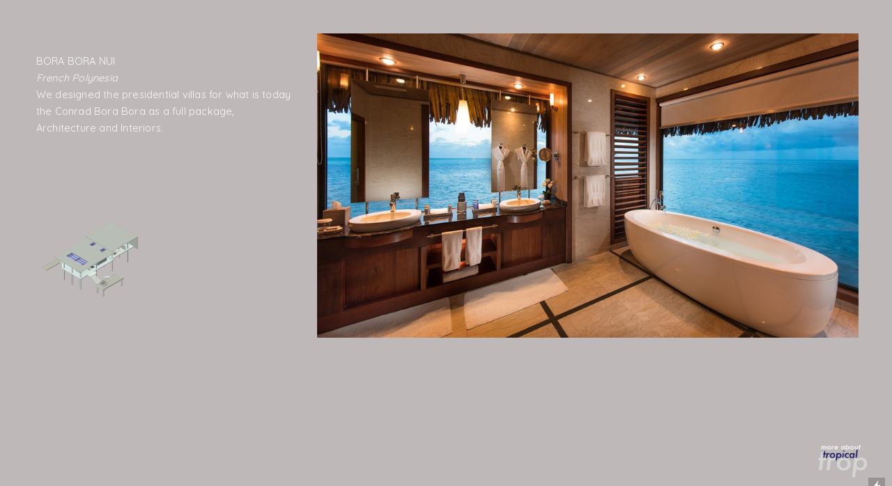

--- FILE ---
content_type: text/html; charset=UTF-8
request_url: https://tropicalarea.com/Bora-Bora-Nui-Presidential-Villas-FP
body_size: 53730
content:
<!DOCTYPE html>
<!-- 

        Running on cargo.site

-->
<html lang="en" data-predefined-style="true" data-css-presets="true" data-css-preset data-typography-preset>
	<head>
<script>
				var __cargo_context__ = 'live';
				var __cargo_js_ver__ = 'c=3451682563';
				var __cargo_maint__ = false;
				
				
			</script>
					<meta http-equiv="X-UA-Compatible" content="IE=edge,chrome=1">
		<meta http-equiv="Content-Type" content="text/html; charset=utf-8">
		<meta name="viewport" content="initial-scale=1.0, maximum-scale=1.0, user-scalable=no">
		
			<meta name="robots" content="index,follow">
		<title>Bora Bora Nui Presidential Villas- FP — TropicalArea</title>
		<meta name="description" content="">
				<meta name="twitter:card" content="summary_large_image">
		<meta name="twitter:title" content="Bora Bora Nui Presidential Villas- FP — TropicalArea">
		<meta name="twitter:description" content="">
		<meta name="twitter:image" content="https://freight.cargo.site/w/1200/i/8c8c29cdebbcbc8c7723c239d8e18331936168c3f1197ff6c9a4df7c8f880139/T0410CONRADBORABORA_HR.jpg">
		<meta property="og:locale" content="en_US">
		<meta property="og:title" content="Bora Bora Nui Presidential Villas- FP — TropicalArea">
		<meta property="og:description" content="">
		<meta property="og:url" content="https://tropicalarea.com/Bora-Bora-Nui-Presidential-Villas-FP">
		<meta property="og:image" content="https://freight.cargo.site/w/1200/i/8c8c29cdebbcbc8c7723c239d8e18331936168c3f1197ff6c9a4df7c8f880139/T0410CONRADBORABORA_HR.jpg">
		<meta property="og:type" content="website">

		<link rel="preconnect" href="https://static.cargo.site" crossorigin>
		<link rel="preconnect" href="https://freight.cargo.site" crossorigin>

		<link rel="preconnect" href="https://fonts.gstatic.com" crossorigin>
				<link rel="preconnect" href="https://type.cargo.site" crossorigin>

		<!--<link rel="preload" href="https://static.cargo.site/assets/social/IconFont-Regular-0.9.3.woff2" as="font" type="font/woff" crossorigin>-->

		

		<link href="https://static.cargo.site/favicon/favicon.ico" rel="shortcut icon">
		<link href="https://tropicalarea.com/rss" rel="alternate" type="application/rss+xml" title="TropicalArea feed">

		<link href="//fonts.googleapis.com/css?family=Quicksand:400,700|Rubik:400,400italic,700,700italic&c=3451682563&" id="" rel="stylesheet" type="text/css" />
<link href="https://tropicalarea.com/stylesheet?c=3451682563&1649273164" id="member_stylesheet" rel="stylesheet" type="text/css" />
<style id="">@font-face{font-family:Icons;src:url(https://static.cargo.site/assets/social/IconFont-Regular-0.9.3.woff2);unicode-range:U+E000-E15C,U+F0000,U+FE0E}@font-face{font-family:Icons;src:url(https://static.cargo.site/assets/social/IconFont-Regular-0.9.3.woff2);font-weight:240;unicode-range:U+E000-E15C,U+F0000,U+FE0E}@font-face{font-family:Icons;src:url(https://static.cargo.site/assets/social/IconFont-Regular-0.9.3.woff2);unicode-range:U+E000-E15C,U+F0000,U+FE0E;font-weight:400}@font-face{font-family:Icons;src:url(https://static.cargo.site/assets/social/IconFont-Regular-0.9.3.woff2);unicode-range:U+E000-E15C,U+F0000,U+FE0E;font-weight:600}@font-face{font-family:Icons;src:url(https://static.cargo.site/assets/social/IconFont-Regular-0.9.3.woff2);unicode-range:U+E000-E15C,U+F0000,U+FE0E;font-weight:800}@font-face{font-family:Icons;src:url(https://static.cargo.site/assets/social/IconFont-Regular-0.9.3.woff2);unicode-range:U+E000-E15C,U+F0000,U+FE0E;font-style:italic}@font-face{font-family:Icons;src:url(https://static.cargo.site/assets/social/IconFont-Regular-0.9.3.woff2);unicode-range:U+E000-E15C,U+F0000,U+FE0E;font-weight:200;font-style:italic}@font-face{font-family:Icons;src:url(https://static.cargo.site/assets/social/IconFont-Regular-0.9.3.woff2);unicode-range:U+E000-E15C,U+F0000,U+FE0E;font-weight:400;font-style:italic}@font-face{font-family:Icons;src:url(https://static.cargo.site/assets/social/IconFont-Regular-0.9.3.woff2);unicode-range:U+E000-E15C,U+F0000,U+FE0E;font-weight:600;font-style:italic}@font-face{font-family:Icons;src:url(https://static.cargo.site/assets/social/IconFont-Regular-0.9.3.woff2);unicode-range:U+E000-E15C,U+F0000,U+FE0E;font-weight:800;font-style:italic}body.iconfont-loading,body.iconfont-loading *{color:transparent!important}body{-moz-osx-font-smoothing:grayscale;-webkit-font-smoothing:antialiased;-webkit-text-size-adjust:none}body.no-scroll{overflow:hidden}/*!
 * Content
 */.page{word-wrap:break-word}:focus{outline:0}.pointer-events-none{pointer-events:none}.pointer-events-auto{pointer-events:auto}.pointer-events-none .page_content .audio-player,.pointer-events-none .page_content .shop_product,.pointer-events-none .page_content a,.pointer-events-none .page_content audio,.pointer-events-none .page_content button,.pointer-events-none .page_content details,.pointer-events-none .page_content iframe,.pointer-events-none .page_content img,.pointer-events-none .page_content input,.pointer-events-none .page_content video{pointer-events:auto}.pointer-events-none .page_content *>a,.pointer-events-none .page_content>a{position:relative}s *{text-transform:inherit}#toolset{position:fixed;bottom:10px;right:10px;z-index:8}.mobile #toolset,.template_site_inframe #toolset{display:none}#toolset a{display:block;height:24px;width:24px;margin:0;padding:0;text-decoration:none;background:rgba(0,0,0,.2)}#toolset a:hover{background:rgba(0,0,0,.8)}[data-adminview] #toolset a,[data-adminview] #toolset_admin a{background:rgba(0,0,0,.04);pointer-events:none;cursor:default}#toolset_admin a:active{background:rgba(0,0,0,.7)}#toolset_admin a svg>*{transform:scale(1.1) translate(0,-.5px);transform-origin:50% 50%}#toolset_admin a svg{pointer-events:none;width:100%!important;height:auto!important}#following-container{overflow:auto;-webkit-overflow-scrolling:touch}#following-container iframe{height:100%;width:100%;position:absolute;top:0;left:0;right:0;bottom:0}:root{--following-width:-400px;--following-animation-duration:450ms}@keyframes following-open{0%{transform:translateX(0)}100%{transform:translateX(var(--following-width))}}@keyframes following-open-inverse{0%{transform:translateX(0)}100%{transform:translateX(calc(-1 * var(--following-width)))}}@keyframes following-close{0%{transform:translateX(var(--following-width))}100%{transform:translateX(0)}}@keyframes following-close-inverse{0%{transform:translateX(calc(-1 * var(--following-width)))}100%{transform:translateX(0)}}body.animate-left{animation:following-open var(--following-animation-duration);animation-fill-mode:both;animation-timing-function:cubic-bezier(.24,1,.29,1)}#following-container.animate-left{animation:following-close-inverse var(--following-animation-duration);animation-fill-mode:both;animation-timing-function:cubic-bezier(.24,1,.29,1)}#following-container.animate-left #following-frame{animation:following-close var(--following-animation-duration);animation-fill-mode:both;animation-timing-function:cubic-bezier(.24,1,.29,1)}body.animate-right{animation:following-close var(--following-animation-duration);animation-fill-mode:both;animation-timing-function:cubic-bezier(.24,1,.29,1)}#following-container.animate-right{animation:following-open-inverse var(--following-animation-duration);animation-fill-mode:both;animation-timing-function:cubic-bezier(.24,1,.29,1)}#following-container.animate-right #following-frame{animation:following-open var(--following-animation-duration);animation-fill-mode:both;animation-timing-function:cubic-bezier(.24,1,.29,1)}.slick-slider{position:relative;display:block;-moz-box-sizing:border-box;box-sizing:border-box;-webkit-user-select:none;-moz-user-select:none;-ms-user-select:none;user-select:none;-webkit-touch-callout:none;-khtml-user-select:none;-ms-touch-action:pan-y;touch-action:pan-y;-webkit-tap-highlight-color:transparent}.slick-list{position:relative;display:block;overflow:hidden;margin:0;padding:0}.slick-list:focus{outline:0}.slick-list.dragging{cursor:pointer;cursor:hand}.slick-slider .slick-list,.slick-slider .slick-track{transform:translate3d(0,0,0);will-change:transform}.slick-track{position:relative;top:0;left:0;display:block}.slick-track:after,.slick-track:before{display:table;content:'';width:1px;height:1px;margin-top:-1px;margin-left:-1px}.slick-track:after{clear:both}.slick-loading .slick-track{visibility:hidden}.slick-slide{display:none;float:left;height:100%;min-height:1px}[dir=rtl] .slick-slide{float:right}.content .slick-slide img{display:inline-block}.content .slick-slide img:not(.image-zoom){cursor:pointer}.content .scrub .slick-list,.content .scrub .slick-slide img:not(.image-zoom){cursor:ew-resize}body.slideshow-scrub-dragging *{cursor:ew-resize!important}.content .slick-slide img:not([src]),.content .slick-slide img[src='']{width:100%;height:auto}.slick-slide.slick-loading img{display:none}.slick-slide.dragging img{pointer-events:none}.slick-initialized .slick-slide{display:block}.slick-loading .slick-slide{visibility:hidden}.slick-vertical .slick-slide{display:block;height:auto;border:1px solid transparent}.slick-arrow.slick-hidden{display:none}.slick-arrow{position:absolute;z-index:9;width:0;top:0;height:100%;cursor:pointer;will-change:opacity;-webkit-transition:opacity 333ms cubic-bezier(.4,0,.22,1);transition:opacity 333ms cubic-bezier(.4,0,.22,1)}.slick-arrow.hidden{opacity:0}.slick-arrow svg{position:absolute;width:36px;height:36px;top:0;left:0;right:0;bottom:0;margin:auto;transform:translate(.25px,.25px)}.slick-arrow svg.right-arrow{transform:translate(.25px,.25px) scaleX(-1)}.slick-arrow svg:active{opacity:.75}.slick-arrow svg .arrow-shape{fill:none!important;stroke:#fff;stroke-linecap:square}.slick-arrow svg .arrow-outline{fill:none!important;stroke-width:2.5px;stroke:rgba(0,0,0,.6);stroke-linecap:square}.slick-arrow.slick-next{right:0;text-align:right}.slick-next svg,.wallpaper-navigation .slick-next svg{margin-right:10px}.mobile .slick-next svg{margin-right:10px}.slick-arrow.slick-prev{text-align:left}.slick-prev svg,.wallpaper-navigation .slick-prev svg{margin-left:10px}.mobile .slick-prev svg{margin-left:10px}.loading_animation{display:none;vertical-align:middle;z-index:15;line-height:0;pointer-events:none;border-radius:100%}.loading_animation.hidden{display:none}.loading_animation.pulsing{opacity:0;display:inline-block;animation-delay:.1s;-webkit-animation-delay:.1s;-moz-animation-delay:.1s;animation-duration:12s;animation-iteration-count:infinite;animation:fade-pulse-in .5s ease-in-out;-moz-animation:fade-pulse-in .5s ease-in-out;-webkit-animation:fade-pulse-in .5s ease-in-out;-webkit-animation-fill-mode:forwards;-moz-animation-fill-mode:forwards;animation-fill-mode:forwards}.loading_animation.pulsing.no-delay{animation-delay:0s;-webkit-animation-delay:0s;-moz-animation-delay:0s}.loading_animation div{border-radius:100%}.loading_animation div svg{max-width:100%;height:auto}.loading_animation div,.loading_animation div svg{width:20px;height:20px}.loading_animation.full-width svg{width:100%;height:auto}.loading_animation.full-width.big svg{width:100px;height:100px}.loading_animation div svg>*{fill:#ccc}.loading_animation div{-webkit-animation:spin-loading 12s ease-out;-webkit-animation-iteration-count:infinite;-moz-animation:spin-loading 12s ease-out;-moz-animation-iteration-count:infinite;animation:spin-loading 12s ease-out;animation-iteration-count:infinite}.loading_animation.hidden{display:none}[data-backdrop] .loading_animation{position:absolute;top:15px;left:15px;z-index:99}.loading_animation.position-absolute.middle{top:calc(50% - 10px);left:calc(50% - 10px)}.loading_animation.position-absolute.topleft{top:0;left:0}.loading_animation.position-absolute.middleright{top:calc(50% - 10px);right:1rem}.loading_animation.position-absolute.middleleft{top:calc(50% - 10px);left:1rem}.loading_animation.gray div svg>*{fill:#999}.loading_animation.gray-dark div svg>*{fill:#666}.loading_animation.gray-darker div svg>*{fill:#555}.loading_animation.gray-light div svg>*{fill:#ccc}.loading_animation.white div svg>*{fill:rgba(255,255,255,.85)}.loading_animation.blue div svg>*{fill:#698fff}.loading_animation.inline{display:inline-block;margin-bottom:.5ex}.loading_animation.inline.left{margin-right:.5ex}@-webkit-keyframes fade-pulse-in{0%{opacity:0}50%{opacity:.5}100%{opacity:1}}@-moz-keyframes fade-pulse-in{0%{opacity:0}50%{opacity:.5}100%{opacity:1}}@keyframes fade-pulse-in{0%{opacity:0}50%{opacity:.5}100%{opacity:1}}@-webkit-keyframes pulsate{0%{opacity:1}50%{opacity:0}100%{opacity:1}}@-moz-keyframes pulsate{0%{opacity:1}50%{opacity:0}100%{opacity:1}}@keyframes pulsate{0%{opacity:1}50%{opacity:0}100%{opacity:1}}@-webkit-keyframes spin-loading{0%{transform:rotate(0)}9%{transform:rotate(1050deg)}18%{transform:rotate(-1090deg)}20%{transform:rotate(-1080deg)}23%{transform:rotate(-1080deg)}28%{transform:rotate(-1095deg)}29%{transform:rotate(-1065deg)}34%{transform:rotate(-1080deg)}35%{transform:rotate(-1050deg)}40%{transform:rotate(-1065deg)}41%{transform:rotate(-1035deg)}44%{transform:rotate(-1035deg)}47%{transform:rotate(-2160deg)}50%{transform:rotate(-2160deg)}56%{transform:rotate(45deg)}60%{transform:rotate(45deg)}80%{transform:rotate(6120deg)}100%{transform:rotate(0)}}@keyframes spin-loading{0%{transform:rotate(0)}9%{transform:rotate(1050deg)}18%{transform:rotate(-1090deg)}20%{transform:rotate(-1080deg)}23%{transform:rotate(-1080deg)}28%{transform:rotate(-1095deg)}29%{transform:rotate(-1065deg)}34%{transform:rotate(-1080deg)}35%{transform:rotate(-1050deg)}40%{transform:rotate(-1065deg)}41%{transform:rotate(-1035deg)}44%{transform:rotate(-1035deg)}47%{transform:rotate(-2160deg)}50%{transform:rotate(-2160deg)}56%{transform:rotate(45deg)}60%{transform:rotate(45deg)}80%{transform:rotate(6120deg)}100%{transform:rotate(0)}}[grid-row]{align-items:flex-start;box-sizing:border-box;display:-webkit-box;display:-webkit-flex;display:-ms-flexbox;display:flex;-webkit-flex-wrap:wrap;-ms-flex-wrap:wrap;flex-wrap:wrap}[grid-col]{box-sizing:border-box}[grid-row] [grid-col].empty:after{content:"\0000A0";cursor:text}body.mobile[data-adminview=content-editproject] [grid-row] [grid-col].empty:after{display:none}[grid-col=auto]{-webkit-box-flex:1;-webkit-flex:1;-ms-flex:1;flex:1}[grid-col=x12]{width:100%}[grid-col=x11]{width:50%}[grid-col=x10]{width:33.33%}[grid-col=x9]{width:25%}[grid-col=x8]{width:20%}[grid-col=x7]{width:16.666666667%}[grid-col=x6]{width:14.285714286%}[grid-col=x5]{width:12.5%}[grid-col=x4]{width:11.111111111%}[grid-col=x3]{width:10%}[grid-col=x2]{width:9.090909091%}[grid-col=x1]{width:8.333333333%}[grid-col="1"]{width:8.33333%}[grid-col="2"]{width:16.66667%}[grid-col="3"]{width:25%}[grid-col="4"]{width:33.33333%}[grid-col="5"]{width:41.66667%}[grid-col="6"]{width:50%}[grid-col="7"]{width:58.33333%}[grid-col="8"]{width:66.66667%}[grid-col="9"]{width:75%}[grid-col="10"]{width:83.33333%}[grid-col="11"]{width:91.66667%}[grid-col="12"]{width:100%}body.mobile [grid-responsive] [grid-col]{width:100%;-webkit-box-flex:none;-webkit-flex:none;-ms-flex:none;flex:none}[data-ce-host=true][contenteditable=true] [grid-pad]{pointer-events:none}[data-ce-host=true][contenteditable=true] [grid-pad]>*{pointer-events:auto}[grid-pad="0"]{padding:0}[grid-pad="0.25"]{padding:.125rem}[grid-pad="0.5"]{padding:.25rem}[grid-pad="0.75"]{padding:.375rem}[grid-pad="1"]{padding:.5rem}[grid-pad="1.25"]{padding:.625rem}[grid-pad="1.5"]{padding:.75rem}[grid-pad="1.75"]{padding:.875rem}[grid-pad="2"]{padding:1rem}[grid-pad="2.5"]{padding:1.25rem}[grid-pad="3"]{padding:1.5rem}[grid-pad="3.5"]{padding:1.75rem}[grid-pad="4"]{padding:2rem}[grid-pad="5"]{padding:2.5rem}[grid-pad="6"]{padding:3rem}[grid-pad="7"]{padding:3.5rem}[grid-pad="8"]{padding:4rem}[grid-pad="9"]{padding:4.5rem}[grid-pad="10"]{padding:5rem}[grid-gutter="0"]{margin:0}[grid-gutter="0.5"]{margin:-.25rem}[grid-gutter="1"]{margin:-.5rem}[grid-gutter="1.5"]{margin:-.75rem}[grid-gutter="2"]{margin:-1rem}[grid-gutter="2.5"]{margin:-1.25rem}[grid-gutter="3"]{margin:-1.5rem}[grid-gutter="3.5"]{margin:-1.75rem}[grid-gutter="4"]{margin:-2rem}[grid-gutter="5"]{margin:-2.5rem}[grid-gutter="6"]{margin:-3rem}[grid-gutter="7"]{margin:-3.5rem}[grid-gutter="8"]{margin:-4rem}[grid-gutter="10"]{margin:-5rem}[grid-gutter="12"]{margin:-6rem}[grid-gutter="14"]{margin:-7rem}[grid-gutter="16"]{margin:-8rem}[grid-gutter="18"]{margin:-9rem}[grid-gutter="20"]{margin:-10rem}small{max-width:100%;text-decoration:inherit}img:not([src]),img[src='']{outline:1px solid rgba(177,177,177,.4);outline-offset:-1px;content:url([data-uri])}img.image-zoom{cursor:-webkit-zoom-in;cursor:-moz-zoom-in;cursor:zoom-in}#imprimatur{color:#333;font-size:10px;font-family:-apple-system,BlinkMacSystemFont,"Segoe UI",Roboto,Oxygen,Ubuntu,Cantarell,"Open Sans","Helvetica Neue",sans-serif,"Sans Serif",Icons;/*!System*/position:fixed;opacity:.3;right:-28px;bottom:160px;transform:rotate(270deg);-ms-transform:rotate(270deg);-webkit-transform:rotate(270deg);z-index:8;text-transform:uppercase;color:#999;opacity:.5;padding-bottom:2px;text-decoration:none}.mobile #imprimatur{display:none}bodycopy cargo-link a{font-family:-apple-system,BlinkMacSystemFont,"Segoe UI",Roboto,Oxygen,Ubuntu,Cantarell,"Open Sans","Helvetica Neue",sans-serif,"Sans Serif",Icons;/*!System*/font-size:12px;font-style:normal;font-weight:400;transform:rotate(270deg);text-decoration:none;position:fixed!important;right:-27px;bottom:100px;text-decoration:none;letter-spacing:normal;background:0 0;border:0;border-bottom:0;outline:0}/*! PhotoSwipe Default UI CSS by Dmitry Semenov | photoswipe.com | MIT license */.pswp--has_mouse .pswp__button--arrow--left,.pswp--has_mouse .pswp__button--arrow--right,.pswp__ui{visibility:visible}.pswp--minimal--dark .pswp__top-bar,.pswp__button{background:0 0}.pswp,.pswp__bg,.pswp__container,.pswp__img--placeholder,.pswp__zoom-wrap,.quick-view-navigation{-webkit-backface-visibility:hidden}.pswp__button{cursor:pointer;opacity:1;-webkit-appearance:none;transition:opacity .2s;-webkit-box-shadow:none;box-shadow:none}.pswp__button-close>svg{top:10px;right:10px;margin-left:auto}.pswp--touch .quick-view-navigation{display:none}.pswp__ui{-webkit-font-smoothing:auto;opacity:1;z-index:1550}.quick-view-navigation{will-change:opacity;-webkit-transition:opacity 333ms cubic-bezier(.4,0,.22,1);transition:opacity 333ms cubic-bezier(.4,0,.22,1)}.quick-view-navigation .pswp__group .pswp__button{pointer-events:auto}.pswp__button>svg{position:absolute;width:36px;height:36px}.quick-view-navigation .pswp__group:active svg{opacity:.75}.pswp__button svg .shape-shape{fill:#fff}.pswp__button svg .shape-outline{fill:#000}.pswp__button-prev>svg{top:0;bottom:0;left:10px;margin:auto}.pswp__button-next>svg{top:0;bottom:0;right:10px;margin:auto}.quick-view-navigation .pswp__group .pswp__button-prev{position:absolute;left:0;top:0;width:0;height:100%}.quick-view-navigation .pswp__group .pswp__button-next{position:absolute;right:0;top:0;width:0;height:100%}.quick-view-navigation .close-button,.quick-view-navigation .left-arrow,.quick-view-navigation .right-arrow{transform:translate(.25px,.25px)}.quick-view-navigation .right-arrow{transform:translate(.25px,.25px) scaleX(-1)}.pswp__button svg .shape-outline{fill:transparent!important;stroke:#000;stroke-width:2.5px;stroke-linecap:square}.pswp__button svg .shape-shape{fill:transparent!important;stroke:#fff;stroke-width:1.5px;stroke-linecap:square}.pswp__bg,.pswp__scroll-wrap,.pswp__zoom-wrap{width:100%;position:absolute}.quick-view-navigation .pswp__group .pswp__button-close{margin:0}.pswp__container,.pswp__item,.pswp__zoom-wrap{right:0;bottom:0;top:0;position:absolute;left:0}.pswp__ui--hidden .pswp__button{opacity:.001}.pswp__ui--hidden .pswp__button,.pswp__ui--hidden .pswp__button *{pointer-events:none}.pswp .pswp__ui.pswp__ui--displaynone{display:none}.pswp__element--disabled{display:none!important}/*! PhotoSwipe main CSS by Dmitry Semenov | photoswipe.com | MIT license */.pswp{position:fixed;display:none;height:100%;width:100%;top:0;left:0;right:0;bottom:0;margin:auto;-ms-touch-action:none;touch-action:none;z-index:9999999;-webkit-text-size-adjust:100%;line-height:initial;letter-spacing:initial;outline:0}.pswp img{max-width:none}.pswp--zoom-disabled .pswp__img{cursor:default!important}.pswp--animate_opacity{opacity:.001;will-change:opacity;-webkit-transition:opacity 333ms cubic-bezier(.4,0,.22,1);transition:opacity 333ms cubic-bezier(.4,0,.22,1)}.pswp--open{display:block}.pswp--zoom-allowed .pswp__img{cursor:-webkit-zoom-in;cursor:-moz-zoom-in;cursor:zoom-in}.pswp--zoomed-in .pswp__img{cursor:-webkit-grab;cursor:-moz-grab;cursor:grab}.pswp--dragging .pswp__img{cursor:-webkit-grabbing;cursor:-moz-grabbing;cursor:grabbing}.pswp__bg{left:0;top:0;height:100%;opacity:0;transform:translateZ(0);will-change:opacity}.pswp__scroll-wrap{left:0;top:0;height:100%}.pswp__container,.pswp__zoom-wrap{-ms-touch-action:none;touch-action:none}.pswp__container,.pswp__img{-webkit-user-select:none;-moz-user-select:none;-ms-user-select:none;user-select:none;-webkit-tap-highlight-color:transparent;-webkit-touch-callout:none}.pswp__zoom-wrap{-webkit-transform-origin:left top;-ms-transform-origin:left top;transform-origin:left top;-webkit-transition:-webkit-transform 222ms cubic-bezier(.4,0,.22,1);transition:transform 222ms cubic-bezier(.4,0,.22,1)}.pswp__bg{-webkit-transition:opacity 222ms cubic-bezier(.4,0,.22,1);transition:opacity 222ms cubic-bezier(.4,0,.22,1)}.pswp--animated-in .pswp__bg,.pswp--animated-in .pswp__zoom-wrap{-webkit-transition:none;transition:none}.pswp--hide-overflow .pswp__scroll-wrap,.pswp--hide-overflow.pswp{overflow:hidden}.pswp__img{position:absolute;width:auto;height:auto;top:0;left:0}.pswp__img--placeholder--blank{background:#222}.pswp--ie .pswp__img{width:100%!important;height:auto!important;left:0;top:0}.pswp__ui--idle{opacity:0}.pswp__error-msg{position:absolute;left:0;top:50%;width:100%;text-align:center;font-size:14px;line-height:16px;margin-top:-8px;color:#ccc}.pswp__error-msg a{color:#ccc;text-decoration:underline}.pswp__error-msg{font-family:-apple-system,BlinkMacSystemFont,"Segoe UI",Roboto,Oxygen,Ubuntu,Cantarell,"Open Sans","Helvetica Neue",sans-serif}.quick-view.mouse-down .iframe-item{pointer-events:none!important}.quick-view-caption-positioner{pointer-events:none;width:100%;height:100%}.quick-view-caption-wrapper{margin:auto;position:absolute;bottom:0;left:0;right:0}.quick-view-horizontal-align-left .quick-view-caption-wrapper{margin-left:0}.quick-view-horizontal-align-right .quick-view-caption-wrapper{margin-right:0}[data-quick-view-caption]{transition:.1s opacity ease-in-out;position:absolute;bottom:0;left:0;right:0}.quick-view-horizontal-align-left [data-quick-view-caption]{text-align:left}.quick-view-horizontal-align-right [data-quick-view-caption]{text-align:right}.quick-view-caption{transition:.1s opacity ease-in-out}.quick-view-caption>*{display:inline-block}.quick-view-caption *{pointer-events:auto}.quick-view-caption.hidden{opacity:0}.shop_product .dropdown_wrapper{flex:0 0 100%;position:relative}.shop_product select{appearance:none;-moz-appearance:none;-webkit-appearance:none;outline:0;-webkit-font-smoothing:antialiased;-moz-osx-font-smoothing:grayscale;cursor:pointer;border-radius:0;white-space:nowrap;overflow:hidden!important;text-overflow:ellipsis}.shop_product select.dropdown::-ms-expand{display:none}.shop_product a{cursor:pointer;border-bottom:none;text-decoration:none}.shop_product a.out-of-stock{pointer-events:none}body.audio-player-dragging *{cursor:ew-resize!important}.audio-player{display:inline-flex;flex:1 0 calc(100% - 2px);width:calc(100% - 2px)}.audio-player .button{height:100%;flex:0 0 3.3rem;display:flex}.audio-player .separator{left:3.3rem;height:100%}.audio-player .buffer{width:0%;height:100%;transition:left .3s linear,width .3s linear}.audio-player.seeking .buffer{transition:left 0s,width 0s}.audio-player.seeking{user-select:none;-webkit-user-select:none;cursor:ew-resize}.audio-player.seeking *{user-select:none;-webkit-user-select:none;cursor:ew-resize}.audio-player .bar{overflow:hidden;display:flex;justify-content:space-between;align-content:center;flex-grow:1}.audio-player .progress{width:0%;height:100%;transition:width .3s linear}.audio-player.seeking .progress{transition:width 0s}.audio-player .pause,.audio-player .play{cursor:pointer;height:100%}.audio-player .note-icon{margin:auto 0;order:2;flex:0 1 auto}.audio-player .title{white-space:nowrap;overflow:hidden;text-overflow:ellipsis;pointer-events:none;user-select:none;padding:.5rem 0 .5rem 1rem;margin:auto auto auto 0;flex:0 3 auto;min-width:0;width:100%}.audio-player .total-time{flex:0 1 auto;margin:auto 0}.audio-player .current-time,.audio-player .play-text{flex:0 1 auto;margin:auto 0}.audio-player .stream-anim{user-select:none;margin:auto auto auto 0}.audio-player .stream-anim span{display:inline-block}.audio-player .buffer,.audio-player .current-time,.audio-player .note-svg,.audio-player .play-text,.audio-player .separator,.audio-player .total-time{user-select:none;pointer-events:none}.audio-player .buffer,.audio-player .play-text,.audio-player .progress{position:absolute}.audio-player,.audio-player .bar,.audio-player .button,.audio-player .current-time,.audio-player .note-icon,.audio-player .pause,.audio-player .play,.audio-player .total-time{position:relative}body.mobile .audio-player,body.mobile .audio-player *{-webkit-touch-callout:none}#standalone-admin-frame{border:0;width:400px;position:absolute;right:0;top:0;height:100vh;z-index:99}body[standalone-admin=true] #standalone-admin-frame{transform:translate(0,0)}body[standalone-admin=true] .main_container{width:calc(100% - 400px)}body[standalone-admin=false] #standalone-admin-frame{transform:translate(100%,0)}body[standalone-admin=false] .main_container{width:100%}.toggle_standaloneAdmin{position:fixed;top:0;right:400px;height:40px;width:40px;z-index:999;cursor:pointer;background-color:rgba(0,0,0,.4)}.toggle_standaloneAdmin:active{opacity:.7}body[standalone-admin=false] .toggle_standaloneAdmin{right:0}.toggle_standaloneAdmin *{color:#fff;fill:#fff}.toggle_standaloneAdmin svg{padding:6px;width:100%;height:100%;opacity:.85}body[standalone-admin=false] .toggle_standaloneAdmin #close,body[standalone-admin=true] .toggle_standaloneAdmin #backdropsettings{display:none}.toggle_standaloneAdmin>div{width:100%;height:100%}#admin_toggle_button{position:fixed;top:50%;transform:translate(0,-50%);right:400px;height:36px;width:12px;z-index:999;cursor:pointer;background-color:rgba(0,0,0,.09);padding-left:2px;margin-right:5px}#admin_toggle_button .bar{content:'';background:rgba(0,0,0,.09);position:fixed;width:5px;bottom:0;top:0;z-index:10}#admin_toggle_button:active{background:rgba(0,0,0,.065)}#admin_toggle_button *{color:#fff;fill:#fff}#admin_toggle_button svg{padding:0;width:16px;height:36px;margin-left:1px;opacity:1}#admin_toggle_button svg *{fill:#fff;opacity:1}#admin_toggle_button[data-state=closed] .toggle_admin_close{display:none}#admin_toggle_button[data-state=closed],#admin_toggle_button[data-state=closed] .toggle_admin_open{width:20px;cursor:pointer;margin:0}#admin_toggle_button[data-state=closed] svg{margin-left:2px}#admin_toggle_button[data-state=open] .toggle_admin_open{display:none}select,select *{text-rendering:auto!important}b b{font-weight:inherit}*{-webkit-box-sizing:border-box;-moz-box-sizing:border-box;box-sizing:border-box}customhtml>*{position:relative;z-index:10}body,html{min-height:100vh;margin:0;padding:0}html{touch-action:manipulation;position:relative;background-color:#fff}.main_container{min-height:100vh;width:100%;overflow:hidden}.container{display:-webkit-box;display:-webkit-flex;display:-moz-box;display:-ms-flexbox;display:flex;-webkit-flex-wrap:wrap;-moz-flex-wrap:wrap;-ms-flex-wrap:wrap;flex-wrap:wrap;max-width:100%;width:100%;overflow:visible}.container{align-items:flex-start;-webkit-align-items:flex-start}.page{z-index:2}.page ul li>text-limit{display:block}.content,.content_container,.pinned{-webkit-flex:1 0 auto;-moz-flex:1 0 auto;-ms-flex:1 0 auto;flex:1 0 auto;max-width:100%}.content_container{width:100%}.content_container.full_height{min-height:100vh}.page_background{position:absolute;top:0;left:0;width:100%;height:100%}.page_container{position:relative;overflow:visible;width:100%}.backdrop{position:absolute;top:0;z-index:1;width:100%;height:100%;max-height:100vh}.backdrop>div{position:absolute;top:0;left:0;width:100%;height:100%;-webkit-backface-visibility:hidden;backface-visibility:hidden;transform:translate3d(0,0,0);contain:strict}[data-backdrop].backdrop>div[data-overflowing]{max-height:100vh;position:absolute;top:0;left:0}body.mobile [split-responsive]{display:flex;flex-direction:column}body.mobile [split-responsive] .container{width:100%;order:2}body.mobile [split-responsive] .backdrop{position:relative;height:50vh;width:100%;order:1}body.mobile [split-responsive] [data-auxiliary].backdrop{position:absolute;height:50vh;width:100%;order:1}.page{position:relative;z-index:2}img[data-align=left]{float:left}img[data-align=right]{float:right}[data-rotation]{transform-origin:center center}.content .page_content:not([contenteditable=true]) [data-draggable]{pointer-events:auto!important;backface-visibility:hidden}.preserve-3d{-moz-transform-style:preserve-3d;transform-style:preserve-3d}.content .page_content:not([contenteditable=true]) [data-draggable] iframe{pointer-events:none!important}.dragging-active iframe{pointer-events:none!important}.content .page_content:not([contenteditable=true]) [data-draggable]:active{opacity:1}.content .scroll-transition-fade{transition:transform 1s ease-in-out,opacity .8s ease-in-out}.content .scroll-transition-fade.below-viewport{opacity:0;transform:translateY(40px)}.mobile.full_width .page_container:not([split-layout]) .container_width{width:100%}[data-view=pinned_bottom] .bottom_pin_invisibility{visibility:hidden}.pinned{position:relative;width:100%}.pinned .page_container.accommodate:not(.fixed):not(.overlay){z-index:2}.pinned .page_container.overlay{position:absolute;z-index:4}.pinned .page_container.overlay.fixed{position:fixed}.pinned .page_container.overlay.fixed .page{max-height:100vh;-webkit-overflow-scrolling:touch}.pinned .page_container.overlay.fixed .page.allow-scroll{overflow-y:auto;overflow-x:hidden}.pinned .page_container.overlay.fixed .page.allow-scroll{align-items:flex-start;-webkit-align-items:flex-start}.pinned .page_container .page.allow-scroll::-webkit-scrollbar{width:0;background:0 0;display:none}.pinned.pinned_top .page_container.overlay{left:0;top:0}.pinned.pinned_bottom .page_container.overlay{left:0;bottom:0}div[data-container=set]:empty{margin-top:1px}.thumbnails{position:relative;z-index:1}[thumbnails=grid]{align-items:baseline}[thumbnails=justify] .thumbnail{box-sizing:content-box}[thumbnails][data-padding-zero] .thumbnail{margin-bottom:-1px}[thumbnails=montessori] .thumbnail{pointer-events:auto;position:absolute}[thumbnails] .thumbnail>a{display:block;text-decoration:none}[thumbnails=montessori]{height:0}[thumbnails][data-resizing],[thumbnails][data-resizing] *{cursor:nwse-resize}[thumbnails] .thumbnail .resize-handle{cursor:nwse-resize;width:26px;height:26px;padding:5px;position:absolute;opacity:.75;right:-1px;bottom:-1px;z-index:100}[thumbnails][data-resizing] .resize-handle{display:none}[thumbnails] .thumbnail .resize-handle svg{position:absolute;top:0;left:0}[thumbnails] .thumbnail .resize-handle:hover{opacity:1}[data-can-move].thumbnail .resize-handle svg .resize_path_outline{fill:#fff}[data-can-move].thumbnail .resize-handle svg .resize_path{fill:#000}[thumbnails=montessori] .thumbnail_sizer{height:0;width:100%;position:relative;padding-bottom:100%;pointer-events:none}[thumbnails] .thumbnail img{display:block;min-height:3px;margin-bottom:0}[thumbnails] .thumbnail img:not([src]),img[src=""]{margin:0!important;width:100%;min-height:3px;height:100%!important;position:absolute}[aspect-ratio="1x1"].thumb_image{height:0;padding-bottom:100%;overflow:hidden}[aspect-ratio="4x3"].thumb_image{height:0;padding-bottom:75%;overflow:hidden}[aspect-ratio="16x9"].thumb_image{height:0;padding-bottom:56.25%;overflow:hidden}[thumbnails] .thumb_image{width:100%;position:relative}[thumbnails][thumbnail-vertical-align=top]{align-items:flex-start}[thumbnails][thumbnail-vertical-align=middle]{align-items:center}[thumbnails][thumbnail-vertical-align=bottom]{align-items:baseline}[thumbnails][thumbnail-horizontal-align=left]{justify-content:flex-start}[thumbnails][thumbnail-horizontal-align=middle]{justify-content:center}[thumbnails][thumbnail-horizontal-align=right]{justify-content:flex-end}.thumb_image.default_image>svg{position:absolute;top:0;left:0;bottom:0;right:0;width:100%;height:100%}.thumb_image.default_image{outline:1px solid #ccc;outline-offset:-1px;position:relative}.mobile.full_width [data-view=Thumbnail] .thumbnails_width{width:100%}.content [data-draggable] a:active,.content [data-draggable] img:active{opacity:initial}.content .draggable-dragging{opacity:initial}[data-draggable].draggable_visible{visibility:visible}[data-draggable].draggable_hidden{visibility:hidden}.gallery_card [data-draggable],.marquee [data-draggable]{visibility:inherit}[data-draggable]{visibility:visible;background-color:rgba(0,0,0,.003)}#site_menu_panel_container .image-gallery:not(.initialized){height:0;padding-bottom:100%;min-height:initial}.image-gallery:not(.initialized){min-height:100vh;visibility:hidden;width:100%}.image-gallery .gallery_card img{display:block;width:100%;height:auto}.image-gallery .gallery_card{transform-origin:center}.image-gallery .gallery_card.dragging{opacity:.1;transform:initial!important}.image-gallery:not([image-gallery=slideshow]) .gallery_card iframe:only-child,.image-gallery:not([image-gallery=slideshow]) .gallery_card video:only-child{width:100%;height:100%;top:0;left:0;position:absolute}.image-gallery[image-gallery=slideshow] .gallery_card video[muted][autoplay]:not([controls]),.image-gallery[image-gallery=slideshow] .gallery_card video[muted][data-autoplay]:not([controls]){pointer-events:none}.image-gallery [image-gallery-pad="0"] video:only-child{object-fit:cover;height:calc(100% + 1px)}div.image-gallery>a,div.image-gallery>iframe,div.image-gallery>img,div.image-gallery>video{display:none}[image-gallery-row]{align-items:flex-start;box-sizing:border-box;display:-webkit-box;display:-webkit-flex;display:-ms-flexbox;display:flex;-webkit-flex-wrap:wrap;-ms-flex-wrap:wrap;flex-wrap:wrap}.image-gallery .gallery_card_image{width:100%;position:relative}[data-predefined-style=true] .image-gallery a.gallery_card{display:block;border:none}[image-gallery-col]{box-sizing:border-box}[image-gallery-col=x12]{width:100%}[image-gallery-col=x11]{width:50%}[image-gallery-col=x10]{width:33.33%}[image-gallery-col=x9]{width:25%}[image-gallery-col=x8]{width:20%}[image-gallery-col=x7]{width:16.666666667%}[image-gallery-col=x6]{width:14.285714286%}[image-gallery-col=x5]{width:12.5%}[image-gallery-col=x4]{width:11.111111111%}[image-gallery-col=x3]{width:10%}[image-gallery-col=x2]{width:9.090909091%}[image-gallery-col=x1]{width:8.333333333%}.content .page_content [image-gallery-pad].image-gallery{pointer-events:none}.content .page_content [image-gallery-pad].image-gallery .gallery_card_image>*,.content .page_content [image-gallery-pad].image-gallery .gallery_image_caption{pointer-events:auto}.content .page_content [image-gallery-pad="0"]{padding:0}.content .page_content [image-gallery-pad="0.25"]{padding:.125rem}.content .page_content [image-gallery-pad="0.5"]{padding:.25rem}.content .page_content [image-gallery-pad="0.75"]{padding:.375rem}.content .page_content [image-gallery-pad="1"]{padding:.5rem}.content .page_content [image-gallery-pad="1.25"]{padding:.625rem}.content .page_content [image-gallery-pad="1.5"]{padding:.75rem}.content .page_content [image-gallery-pad="1.75"]{padding:.875rem}.content .page_content [image-gallery-pad="2"]{padding:1rem}.content .page_content [image-gallery-pad="2.5"]{padding:1.25rem}.content .page_content [image-gallery-pad="3"]{padding:1.5rem}.content .page_content [image-gallery-pad="3.5"]{padding:1.75rem}.content .page_content [image-gallery-pad="4"]{padding:2rem}.content .page_content [image-gallery-pad="5"]{padding:2.5rem}.content .page_content [image-gallery-pad="6"]{padding:3rem}.content .page_content [image-gallery-pad="7"]{padding:3.5rem}.content .page_content [image-gallery-pad="8"]{padding:4rem}.content .page_content [image-gallery-pad="9"]{padding:4.5rem}.content .page_content [image-gallery-pad="10"]{padding:5rem}.content .page_content [image-gallery-gutter="0"]{margin:0}.content .page_content [image-gallery-gutter="0.5"]{margin:-.25rem}.content .page_content [image-gallery-gutter="1"]{margin:-.5rem}.content .page_content [image-gallery-gutter="1.5"]{margin:-.75rem}.content .page_content [image-gallery-gutter="2"]{margin:-1rem}.content .page_content [image-gallery-gutter="2.5"]{margin:-1.25rem}.content .page_content [image-gallery-gutter="3"]{margin:-1.5rem}.content .page_content [image-gallery-gutter="3.5"]{margin:-1.75rem}.content .page_content [image-gallery-gutter="4"]{margin:-2rem}.content .page_content [image-gallery-gutter="5"]{margin:-2.5rem}.content .page_content [image-gallery-gutter="6"]{margin:-3rem}.content .page_content [image-gallery-gutter="7"]{margin:-3.5rem}.content .page_content [image-gallery-gutter="8"]{margin:-4rem}.content .page_content [image-gallery-gutter="10"]{margin:-5rem}.content .page_content [image-gallery-gutter="12"]{margin:-6rem}.content .page_content [image-gallery-gutter="14"]{margin:-7rem}.content .page_content [image-gallery-gutter="16"]{margin:-8rem}.content .page_content [image-gallery-gutter="18"]{margin:-9rem}.content .page_content [image-gallery-gutter="20"]{margin:-10rem}[image-gallery=slideshow]:not(.initialized)>*{min-height:1px;opacity:0;min-width:100%}[image-gallery=slideshow][data-constrained-by=height] [image-gallery-vertical-align].slick-track{align-items:flex-start}[image-gallery=slideshow] img.image-zoom:active{opacity:initial}[image-gallery=slideshow].slick-initialized .gallery_card{pointer-events:none}[image-gallery=slideshow].slick-initialized .gallery_card.slick-current{pointer-events:auto}[image-gallery=slideshow] .gallery_card:not(.has_caption){line-height:0}.content .page_content [image-gallery=slideshow].image-gallery>*{pointer-events:auto}.content [image-gallery=slideshow].image-gallery.slick-initialized .gallery_card{overflow:hidden;margin:0;display:flex;flex-flow:row wrap;flex-shrink:0}.content [image-gallery=slideshow].image-gallery.slick-initialized .gallery_card.slick-current{overflow:visible}[image-gallery=slideshow] .gallery_image_caption{opacity:1;transition:opacity .3s;-webkit-transition:opacity .3s;width:100%;margin-left:auto;margin-right:auto;clear:both}[image-gallery-horizontal-align=left] .gallery_image_caption{text-align:left}[image-gallery-horizontal-align=middle] .gallery_image_caption{text-align:center}[image-gallery-horizontal-align=right] .gallery_image_caption{text-align:right}[image-gallery=slideshow][data-slideshow-in-transition] .gallery_image_caption{opacity:0;transition:opacity .3s;-webkit-transition:opacity .3s}[image-gallery=slideshow] .gallery_card_image{width:initial;margin:0;display:inline-block}[image-gallery=slideshow] .gallery_card img{margin:0;display:block}[image-gallery=slideshow][data-exploded]{align-items:flex-start;box-sizing:border-box;display:-webkit-box;display:-webkit-flex;display:-ms-flexbox;display:flex;-webkit-flex-wrap:wrap;-ms-flex-wrap:wrap;flex-wrap:wrap;justify-content:flex-start;align-content:flex-start}[image-gallery=slideshow][data-exploded] .gallery_card{padding:1rem;width:16.666%}[image-gallery=slideshow][data-exploded] .gallery_card_image{height:0;display:block;width:100%}[image-gallery=grid]{align-items:baseline}[image-gallery=grid] .gallery_card.has_caption .gallery_card_image{display:block}[image-gallery=grid] [image-gallery-pad="0"].gallery_card{margin-bottom:-1px}[image-gallery=grid] .gallery_card img{margin:0}[image-gallery=columns] .gallery_card img{margin:0}[image-gallery=justify]{align-items:flex-start}[image-gallery=justify] .gallery_card img{margin:0}[image-gallery=montessori][image-gallery-row]{display:block}[image-gallery=montessori] a.gallery_card,[image-gallery=montessori] div.gallery_card{position:absolute;pointer-events:auto}[image-gallery=montessori][data-can-move] .gallery_card,[image-gallery=montessori][data-can-move] .gallery_card .gallery_card_image,[image-gallery=montessori][data-can-move] .gallery_card .gallery_card_image>*{cursor:move}[image-gallery=montessori]{position:relative;height:0}[image-gallery=freeform] .gallery_card{position:relative}[image-gallery=freeform] [image-gallery-pad="0"].gallery_card{margin-bottom:-1px}[image-gallery-vertical-align]{display:flex;flex-flow:row wrap}[image-gallery-vertical-align].slick-track{display:flex;flex-flow:row nowrap}.image-gallery .slick-list{margin-bottom:-.3px}[image-gallery-vertical-align=top]{align-content:flex-start;align-items:flex-start}[image-gallery-vertical-align=middle]{align-items:center;align-content:center}[image-gallery-vertical-align=bottom]{align-content:flex-end;align-items:flex-end}[image-gallery-horizontal-align=left]{justify-content:flex-start}[image-gallery-horizontal-align=middle]{justify-content:center}[image-gallery-horizontal-align=right]{justify-content:flex-end}.image-gallery[data-resizing],.image-gallery[data-resizing] *{cursor:nwse-resize!important}.image-gallery .gallery_card .resize-handle,.image-gallery .gallery_card .resize-handle *{cursor:nwse-resize!important}.image-gallery .gallery_card .resize-handle{width:26px;height:26px;padding:5px;position:absolute;opacity:.75;right:-1px;bottom:-1px;z-index:10}.image-gallery[data-resizing] .resize-handle{display:none}.image-gallery .gallery_card .resize-handle svg{cursor:nwse-resize!important;position:absolute;top:0;left:0}.image-gallery .gallery_card .resize-handle:hover{opacity:1}[data-can-move].gallery_card .resize-handle svg .resize_path_outline{fill:#fff}[data-can-move].gallery_card .resize-handle svg .resize_path{fill:#000}[image-gallery=montessori] .thumbnail_sizer{height:0;width:100%;position:relative;padding-bottom:100%;pointer-events:none}#site_menu_button{display:block;text-decoration:none;pointer-events:auto;z-index:9;vertical-align:top;cursor:pointer;box-sizing:content-box;font-family:Icons}#site_menu_button.custom_icon{padding:0;line-height:0}#site_menu_button.custom_icon img{width:100%;height:auto}#site_menu_wrapper.disabled #site_menu_button{display:none}#site_menu_wrapper.mobile_only #site_menu_button{display:none}body.mobile #site_menu_wrapper.mobile_only:not(.disabled) #site_menu_button:not(.active){display:block}#site_menu_panel_container[data-type=cargo_menu] #site_menu_panel{display:block;position:fixed;top:0;right:0;bottom:0;left:0;z-index:10;cursor:default}.site_menu{pointer-events:auto;position:absolute;z-index:11;top:0;bottom:0;line-height:0;max-width:400px;min-width:300px;font-size:20px;text-align:left;background:rgba(20,20,20,.95);padding:20px 30px 90px 30px;overflow-y:auto;overflow-x:hidden;display:-webkit-box;display:-webkit-flex;display:-ms-flexbox;display:flex;-webkit-box-orient:vertical;-webkit-box-direction:normal;-webkit-flex-direction:column;-ms-flex-direction:column;flex-direction:column;-webkit-box-pack:start;-webkit-justify-content:flex-start;-ms-flex-pack:start;justify-content:flex-start}body.mobile #site_menu_wrapper .site_menu{-webkit-overflow-scrolling:touch;min-width:auto;max-width:100%;width:100%;padding:20px}#site_menu_wrapper[data-sitemenu-position=bottom-left] #site_menu,#site_menu_wrapper[data-sitemenu-position=top-left] #site_menu{left:0}#site_menu_wrapper[data-sitemenu-position=bottom-right] #site_menu,#site_menu_wrapper[data-sitemenu-position=top-right] #site_menu{right:0}#site_menu_wrapper[data-type=page] .site_menu{right:0;left:0;width:100%;padding:0;margin:0;background:0 0}.site_menu_wrapper.open .site_menu{display:block}.site_menu div{display:block}.site_menu a{text-decoration:none;display:inline-block;color:rgba(255,255,255,.75);max-width:100%;overflow:hidden;white-space:nowrap;text-overflow:ellipsis;line-height:1.4}.site_menu div a.active{color:rgba(255,255,255,.4)}.site_menu div.set-link>a{font-weight:700}.site_menu div.hidden{display:none}.site_menu .close{display:block;position:absolute;top:0;right:10px;font-size:60px;line-height:50px;font-weight:200;color:rgba(255,255,255,.4);cursor:pointer;user-select:none}#site_menu_panel_container .page_container{position:relative;overflow:hidden;background:0 0;z-index:2}#site_menu_panel_container .site_menu_page_wrapper{position:fixed;top:0;left:0;overflow-y:auto;-webkit-overflow-scrolling:touch;height:100%;width:100%;z-index:100}#site_menu_panel_container .site_menu_page_wrapper .backdrop{pointer-events:none}#site_menu_panel_container #site_menu_page_overlay{position:fixed;top:0;right:0;bottom:0;left:0;cursor:default;z-index:1}#shop_button{display:block;text-decoration:none;pointer-events:auto;z-index:9;vertical-align:top;cursor:pointer;box-sizing:content-box;font-family:Icons}#shop_button.custom_icon{padding:0;line-height:0}#shop_button.custom_icon img{width:100%;height:auto}#shop_button.disabled{display:none}.loading[data-loading]{display:none;position:fixed;bottom:8px;left:8px;z-index:100}.new_site_button_wrapper{font-size:1.8rem;font-weight:400;color:rgba(0,0,0,.85);font-family:-apple-system,BlinkMacSystemFont,'Segoe UI',Roboto,Oxygen,Ubuntu,Cantarell,'Open Sans','Helvetica Neue',sans-serif,'Sans Serif',Icons;font-style:normal;line-height:1.4;color:#fff;position:fixed;bottom:0;right:0;z-index:999}body.template_site #toolset{display:none!important}body.mobile .new_site_button{display:none}.new_site_button{display:flex;height:44px;cursor:pointer}.new_site_button .plus{width:44px;height:100%}.new_site_button .plus svg{width:100%;height:100%}.new_site_button .plus svg line{stroke:#000;stroke-width:2px}.new_site_button .plus:after,.new_site_button .plus:before{content:'';width:30px;height:2px}.new_site_button .text{background:#0fce83;display:none;padding:7.5px 15px 7.5px 15px;height:100%;font-size:20px;color:#222}.new_site_button:active{opacity:.8}.new_site_button.show_full .text{display:block}.new_site_button.show_full .plus{display:none}html:not(.admin-wrapper) .template_site #confirm_modal [data-progress] .progress-indicator:after{content:'Generating Site...';padding:7.5px 15px;right:-200px;color:#000}bodycopy svg.marker-overlay,bodycopy svg.marker-overlay *{transform-origin:0 0;-webkit-transform-origin:0 0;box-sizing:initial}bodycopy svg#svgroot{box-sizing:initial}bodycopy svg.marker-overlay{padding:inherit;position:absolute;left:0;top:0;width:100%;height:100%;min-height:1px;overflow:visible;pointer-events:none;z-index:999}bodycopy svg.marker-overlay *{pointer-events:initial}bodycopy svg.marker-overlay text{letter-spacing:initial}bodycopy svg.marker-overlay a{cursor:pointer}.marquee:not(.torn-down){overflow:hidden;width:100%;position:relative;padding-bottom:.25em;padding-top:.25em;margin-bottom:-.25em;margin-top:-.25em;contain:layout}.marquee .marquee_contents{will-change:transform;display:flex;flex-direction:column}.marquee[behavior][direction].torn-down{white-space:normal}.marquee[behavior=bounce] .marquee_contents{display:block;float:left;clear:both}.marquee[behavior=bounce] .marquee_inner{display:block}.marquee[behavior=bounce][direction=vertical] .marquee_contents{width:100%}.marquee[behavior=bounce][direction=diagonal] .marquee_inner:last-child,.marquee[behavior=bounce][direction=vertical] .marquee_inner:last-child{position:relative;visibility:hidden}.marquee[behavior=bounce][direction=horizontal],.marquee[behavior=scroll][direction=horizontal]{white-space:pre}.marquee[behavior=scroll][direction=horizontal] .marquee_contents{display:inline-flex;white-space:nowrap;min-width:100%}.marquee[behavior=scroll][direction=horizontal] .marquee_inner{min-width:100%}.marquee[behavior=scroll] .marquee_inner:first-child{will-change:transform;position:absolute;width:100%;top:0;left:0}.cycle{display:none}</style>
<script type="text/json" data-set="defaults" >{"current_offset":0,"current_page":1,"cargo_url":"tropicalarea","is_domain":true,"is_mobile":false,"is_tablet":false,"is_phone":false,"api_path":"https:\/\/tropicalarea.com\/_api","is_editor":false,"is_template":false,"is_direct_link":true,"direct_link_pid":10416876}</script>
<script type="text/json" data-set="DisplayOptions" >{"user_id":524748,"pagination_count":24,"title_in_project":true,"disable_project_scroll":false,"learning_cargo_seen":true,"resource_url":null,"use_sets":null,"sets_are_clickable":null,"set_links_position":null,"sticky_pages":null,"total_projects":0,"slideshow_responsive":false,"slideshow_thumbnails_header":true,"layout_options":{"content_position":"center_cover","content_width":"100","content_margin":"5","main_margin":"4.6","text_alignment":"text_center","vertical_position":"vertical_top","bgcolor":"#beb8b8","WebFontConfig":{"google":{"families":{"Quicksand":{"variants":["400","700"]},"Rubik":{"variants":["400","400italic","700","700italic"]}}},"cargo":{"families":{"Neue Haas Grotesk":{"variants":["n4","i4","n5","i5","n7","i7"]}}},"system":{"families":{"-apple-system":{"variants":["n4"]}}}},"links_orientation":"links_horizontal","viewport_size":"phone","mobile_zoom":"15","mobile_view":"desktop","mobile_padding":"0","mobile_formatting":false,"width_unit":"rem","text_width":"66","is_feed":false,"limit_vertical_images":false,"image_zoom":false,"mobile_images_full_width":false,"responsive_columns":"1","responsive_thumbnails_padding":"0.7","enable_sitemenu":false,"sitemenu_mobileonly":false,"menu_position":"top-left","sitemenu_option":"cargo_menu","responsive_row_height":"75","advanced_padding_enabled":false,"main_margin_top":"4.6","main_margin_right":"4.6","main_margin_bottom":"4.6","main_margin_left":"4.6","mobile_pages_full_width":false,"scroll_transition":true,"image_full_zoom":false,"quick_view_height":"100","quick_view_width":"100","quick_view_alignment":"quick_view_center_center","advanced_quick_view_padding_enabled":false,"quick_view_padding":"2.5","quick_view_padding_top":"2.5","quick_view_padding_bottom":"2.5","quick_view_padding_left":"2.5","quick_view_padding_right":"2.5","quick_content_alignment":"quick_content_center_center","close_quick_view_on_scroll":true,"show_quick_view_ui":true,"quick_view_bgcolor":"","quick_view_caption":false},"element_sort":{"no-group":[{"name":"Navigation","isActive":true},{"name":"Header Text","isActive":true},{"name":"Content","isActive":true},{"name":"Header Image","isActive":false}]},"site_menu_options":{"display_type":"cargo_menu","enable":true,"mobile_only":false,"position":"bottom-right","single_page_id":"9784607","icon":null,"show_homepage":false,"single_page_url":"Menu","custom_icon":"\/\/freight.cargo.site\/t\/original\/i\/c1b4c5c007e1dbc54bc70e4ab967f167e0754ad7e94e923fb7635de382cf22f3\/Untitled.png"},"ecommerce_options":{"enable_ecommerce_button":false,"shop_button_position":"top-right","shop_icon":"text","custom_icon":false,"shop_icon_text":"Shopping Bag &lt;(#)&gt;","icon":"","enable_geofencing":false,"enabled_countries":["AF","AX","AL","DZ","AS","AD","AO","AI","AQ","AG","AR","AM","AW","AU","AT","AZ","BS","BH","BD","BB","BY","BE","BZ","BJ","BM","BT","BO","BQ","BA","BW","BV","BR","IO","BN","BG","BF","BI","KH","CM","CA","CV","KY","CF","TD","CL","CN","CX","CC","CO","KM","CG","CD","CK","CR","CI","HR","CU","CW","CY","CZ","DK","DJ","DM","DO","EC","EG","SV","GQ","ER","EE","ET","FK","FO","FJ","FI","FR","GF","PF","TF","GA","GM","GE","DE","GH","GI","GR","GL","GD","GP","GU","GT","GG","GN","GW","GY","HT","HM","VA","HN","HK","HU","IS","IN","ID","IR","IQ","IE","IM","IL","IT","JM","JP","JE","JO","KZ","KE","KI","KP","KR","KW","KG","LA","LV","LB","LS","LR","LY","LI","LT","LU","MO","MK","MG","MW","MY","MV","ML","MT","MH","MQ","MR","MU","YT","MX","FM","MD","MC","MN","ME","MS","MA","MZ","MM","NA","NR","NP","NL","NC","NZ","NI","NE","NG","NU","NF","MP","NO","OM","PK","PW","PS","PA","PG","PY","PE","PH","PN","PL","PT","PR","QA","RE","RO","RU","RW","BL","SH","KN","LC","MF","PM","VC","WS","SM","ST","SA","SN","RS","SC","SL","SG","SX","SK","SI","SB","SO","ZA","GS","SS","ES","LK","SD","SR","SJ","SZ","SE","CH","SY","TW","TJ","TZ","TH","TL","TG","TK","TO","TT","TN","TR","TM","TC","TV","UG","UA","AE","GB","US","UM","UY","UZ","VU","VE","VN","VG","VI","WF","EH","YE","ZM","ZW"]}}</script>
<script type="text/json" data-set="Site" >{"id":"524748","direct_link":"https:\/\/tropicalarea.com","display_url":"tropicalarea.com","site_url":"tropicalarea","account_shop_id":null,"has_ecommerce":false,"has_shop":false,"ecommerce_key_public":null,"cargo_spark_button":true,"following_url":null,"website_title":"TropicalArea","meta_tags":"","meta_description":"","meta_head":"","homepage_id":"9709066","css_url":"https:\/\/tropicalarea.com\/stylesheet","rss_url":"https:\/\/tropicalarea.com\/rss","js_url":"\/_jsapps\/design\/design.js","favicon_url":"https:\/\/static.cargo.site\/favicon\/favicon.ico","home_url":"https:\/\/cargo.site","auth_url":"https:\/\/cargo.site","profile_url":null,"profile_width":0,"profile_height":0,"social_image_url":"https:\/\/freight.cargo.site\/i\/db64bdf4c0b6f69095ae2e93cf37ef5b77324ccfd717cc49cba455fa41cfb9f2\/SG1.png","social_width":371,"social_height":403,"social_description":"RESORT CONSULTANTS\nTropical Area is a consultancy specialised in resort concept and\u00a0development, including\u00a0 preliminary and feasibility studies, architecture, interior and furniture design, project management and procurement\u00a0 .Tropical Area is and has been involved in numerous resorts projects ,often very early in the process , developing new hospitality concepts or identifying locations. We made a specialty of developments in remote locations, with strong emphasis on the respect of the environment.","social_has_image":true,"social_has_description":true,"site_menu_icon":"https:\/\/freight.cargo.site\/i\/c1b4c5c007e1dbc54bc70e4ab967f167e0754ad7e94e923fb7635de382cf22f3\/Untitled.png","site_menu_has_image":true,"custom_html":"<customhtml><\/customhtml>","filter":null,"is_editor":false,"use_hi_res":false,"hiq":null,"progenitor_site":"anycrisis","files":{"sys_media_62760.jpg":"https:\/\/files.cargocollective.com\/c524748\/sys_media_62760.jpg?1571233840","ADAM.CG-PRO.otf":"https:\/\/files.cargocollective.com\/c524748\/ADAM.CG-PRO.otf?1569868006"},"resource_url":"tropicalarea.com\/_api\/v0\/site\/524748"}</script>
<script type="text/json" data-set="ScaffoldingData" >{"id":0,"title":"TropicalArea","project_url":0,"set_id":0,"is_homepage":false,"pin":false,"is_set":true,"in_nav":false,"stack":false,"sort":0,"index":0,"page_count":6,"pin_position":null,"thumbnail_options":null,"pages":[{"id":10336196,"title":"Menu","project_url":"Menu","set_id":0,"is_homepage":false,"pin":false,"is_set":true,"in_nav":false,"stack":false,"sort":0,"index":0,"page_count":1,"pin_position":null,"thumbnail_options":null,"pages":[{"id":9784606,"title":"Tropical Area","project_url":"Tropical-Area-1","set_id":10336196,"is_homepage":false,"pin":false,"is_set":true,"in_nav":false,"stack":true,"sort":1,"index":0,"page_count":1,"pin_position":null,"thumbnail_options":null,"pages":[{"id":9709066,"site_id":524748,"project_url":"Tropical-Area","direct_link":"https:\/\/tropicalarea.com\/Tropical-Area","type":"page","title":"Tropical Area","title_no_html":"Tropical Area","tags":"","display":false,"pin":false,"pin_options":{"position":"top"},"in_nav":true,"is_homepage":true,"backdrop_enabled":true,"is_set":false,"stack":false,"excerpt":"RESORT CONSULTANTS","content":"<div grid-col=\"x12\" grid-pad=\"9\"><br><br><br><br><br><br><br><br><br><br><\/div><h2><i>RESORT CONSULTANTS<\/i><br><\/h2>","content_no_html":"RESORT CONSULTANTS","content_partial_html":"<br><br><br><br><br><br><br><br><br><br><h2><i>RESORT CONSULTANTS<\/i><br><\/h2>","thumb":"51110590","thumb_meta":{"thumbnail_crop":{"percentWidth":"100","marginLeft":0,"marginTop":-4.1956,"imageModel":{"id":51110590,"project_id":9709066,"image_ref":"{image 23}","name":"21496495439_90bcf56821_o.jpg","hash":"518994e9e3dadc4c4c597373e0f9a37227cd60cf493de27bea13d8217604dff7","width":5184,"height":3351,"sort":1,"exclude_from_backdrop":false,"date_added":"1569156573"},"stored":{"ratio":64.641203703704,"crop_ratio":"16x9"},"cropManuallySet":true}},"thumb_is_visible":false,"sort":2,"index":0,"set_id":9784606,"page_options":{"using_local_css":true,"local_css":"[local-style=\"9823092\"] .container_width {\n\twidth: 100% \/*!variable_defaults*\/;\n}\n\n[local-style=\"9823092\"] body {\n\tbackground-color: initial \/*!variable_defaults*\/;\n}\n\n[local-style=\"9823092\"] .backdrop {\n\twidth: 100% \/*!background_cover*\/;\n}\n\n[local-style=\"9823092\"] .page {\n\tmin-height: auto \/*!page_height_default*\/;\n\tbackground-color: initial \/*!page_bgcolor*\/;\n}\n\n[local-style=\"9823092\"] .page_background {\n\tbackground-color: #000 \/*!page_container_bgcolor*\/;\n}\n\n[local-style=\"9823092\"] .content_padding {\n\tpadding-top: 1.4rem \/*!main_margin*\/;\n\tpadding-bottom: 0rem \/*!main_margin*\/;\n\tpadding-left: 0.9rem \/*!main_margin*\/;\n\tpadding-right: 1.7rem \/*!main_margin*\/;\n}\n\n[data-predefined-style=\"true\"] [local-style=\"9823092\"] bodycopy {\n\tline-height: 0.5;\n\tfont-size: 3rem;\n}\n\n[data-predefined-style=\"true\"] [local-style=\"9823092\"] bodycopy a {\n}\n\n[data-predefined-style=\"true\"] [local-style=\"9823092\"] bodycopy a:hover {\n}\n\n[data-predefined-style=\"true\"] [local-style=\"9823092\"] h1 {\n\tline-height: 1.4;\n\tcolor: rgb(247, 248, 251);\n}\n\n[data-predefined-style=\"true\"] [local-style=\"9823092\"] h1 a {\n}\n\n[data-predefined-style=\"true\"] [local-style=\"9823092\"] h1 a:hover {\n}\n\n[data-predefined-style=\"true\"] [local-style=\"9823092\"] h2 {\n\tline-height: 1;\n}\n\n[data-predefined-style=\"true\"] [local-style=\"9823092\"] h2 a {\n}\n\n[data-predefined-style=\"true\"] [local-style=\"9823092\"] h2 a:hover {\n}\n\n[data-predefined-style=\"true\"] [local-style=\"9823092\"] small {\n\tline-height: 0.5;\n}\n\n[data-predefined-style=\"true\"] [local-style=\"9823092\"] small a {\n}\n\n[data-predefined-style=\"true\"] [local-style=\"9823092\"] small a:hover {\n}\n\n[local-style=\"9823092\"] .container {\n\tmargin-left: auto \/*!content_center*\/;\n}\n\n[local-style=\"9709066\"] body {\n}\n\n[local-style=\"9709066\"] .container_width {\n\twidth: 97%\/*!variable_defaults*\/;\n}\n\n[local-style=\"9709066\"] .backdrop {\n\twidth: 100% \/*!background_cover*\/;\n}\n\n[local-style=\"9709066\"] .page {\n\tmin-height: auto \/*!page_height_default*\/;\n}\n\n[local-style=\"9709066\"] .page_background {\n\tbackground-color: initial \/*!page_container_bgcolor*\/;\n}\n\n[local-style=\"9709066\"] .content_padding {\n\tpadding-top: 10rem \/*!main_margin*\/;\n\tpadding-bottom: 10rem \/*!main_margin*\/;\n\tpadding-left: 10rem \/*!main_margin*\/;\n\tpadding-right: 10rem \/*!main_margin*\/;\n}\n\n[local-style=\"9709066\"] .container {\n\tmargin-left: 0 \/*!content_left*\/;\n\talign-items: flex-start \/*!vertical_top*\/;\n\t-webkit-align-items: flex-start \/*!vertical_top*\/;\n}\n\n[data-predefined-style=\"true\"] [local-style=\"9709066\"] bodycopy {\n}\n\n[data-predefined-style=\"true\"] [local-style=\"9709066\"] bodycopy a {\n}\n\n[data-predefined-style=\"true\"] [local-style=\"9709066\"] bodycopy a:hover {\n}\n\n[data-predefined-style=\"true\"] [local-style=\"9709066\"] h1 {\n}\n\n[data-predefined-style=\"true\"] [local-style=\"9709066\"] h1 a {\n}\n\n[data-predefined-style=\"true\"] [local-style=\"9709066\"] h1 a:hover {\n}\n\n[data-predefined-style=\"true\"] [local-style=\"9709066\"] h2 {\n}\n\n[data-predefined-style=\"true\"] [local-style=\"9709066\"] h2 a {\n}\n\n[data-predefined-style=\"true\"] [local-style=\"9709066\"] h2 a:hover {\n}\n\n[data-predefined-style=\"true\"] [local-style=\"9709066\"] small {\n}\n\n[data-predefined-style=\"true\"] [local-style=\"9709066\"] small a {\n}\n\n[data-predefined-style=\"true\"] [local-style=\"9709066\"] small a:hover {\n}","local_layout_options":{"split_layout":false,"split_responsive":false,"full_height":false,"advanced_padding_enabled":false,"page_container_bgcolor":"","show_local_thumbs":true,"page_bgcolor":"","main_margin":"10","main_margin_top":"10","main_margin_right":"10","main_margin_bottom":"10","main_margin_left":"10","content_position":"left_cover","content_width":"97"},"thumbnail_options":{"show_local_thumbs":true,"use_global_thumb_settings":false,"filter_set":"9769442","filter_type":"random","filter_tags":"Blog","random_limit":"15"},"pin_options":{"position":"top"}},"set_open":false,"images":[{"id":51110097,"project_id":9709066,"image_ref":"{image 21}","name":"IMG_9352.JPG","hash":"9e2ffd2b3868330b3e8656487b1b20a0f4d46d213ca200f6ae274a4221cc2b0e","width":5184,"height":3456,"sort":0,"exclude_from_backdrop":false,"date_added":"1569155386"},{"id":51110590,"project_id":9709066,"image_ref":"{image 23}","name":"21496495439_90bcf56821_o.jpg","hash":"518994e9e3dadc4c4c597373e0f9a37227cd60cf493de27bea13d8217604dff7","width":5184,"height":3351,"sort":1,"exclude_from_backdrop":false,"date_added":"1569156573"},{"id":51110591,"project_id":9709066,"image_ref":"{image 24}","name":"21671895792_abc0dc549c_o.jpg","hash":"5c80b35739b1fab73660616762536b956216f7c21c9427bca3b7a2d0dba85ad9","width":5184,"height":3456,"sort":2,"exclude_from_backdrop":false,"date_added":"1569156585"},{"id":51110595,"project_id":9709066,"image_ref":"{image 28}","name":"21062305223_bdf3ef02f1_o.jpg","hash":"46fcb1a0042ad9e74abc53b64c981c8dc019e59a0f5e191e887da3b19c2054d0","width":5184,"height":3181,"sort":4,"exclude_from_backdrop":false,"date_added":"1569156582"},{"id":51110597,"project_id":9709066,"image_ref":"{image 30}","name":"21060613574_288c277eb2_o.jpg","hash":"b0ef69bfaf441fd27cd63762bc9d1f739550ee1a8a8e84d9a72d2605fb5f206e","width":5184,"height":3456,"sort":6,"exclude_from_backdrop":false,"date_added":"1569156592"},{"id":51110599,"project_id":9709066,"image_ref":"{image 32}","name":"21495359590_b86f3ac6ae_o.jpg","hash":"cf6fa64059431b998a4e5e683a872b3882623d21373f0a904098d0563aed548d","width":5184,"height":3013,"sort":8,"exclude_from_backdrop":false,"date_added":"1569156595"},{"id":51110600,"project_id":9709066,"image_ref":"{image 33}","name":"21495358030_c19386ca82_o.jpg","hash":"2f3f6e7435710ee8346571a10f1a17cb89f130b7fd932700e6d2e61ea941588b","width":5184,"height":2994,"sort":9,"exclude_from_backdrop":false,"date_added":"1569156592"},{"id":51110602,"project_id":9709066,"image_ref":"{image 35}","name":"21683286085_244d0b8e9f_o.jpg","hash":"a104eec9d8d5d3ce7c4e8de40d2caf78efda2964d482812ac7a136dd787e4d2a","width":5184,"height":2950,"sort":10,"exclude_from_backdrop":false,"date_added":"1569156610"},{"id":51110603,"project_id":9709066,"image_ref":"{image 36}","name":"21495356990_c95f4bf913_o.jpg","hash":"69e0b4d617bf81ab1f74b6ecbba52e04143264debaa49c4d08ef528c24d6e1fd","width":5031,"height":2561,"sort":11,"exclude_from_backdrop":false,"date_added":"1569156604"},{"id":51110606,"project_id":9709066,"image_ref":"{image 39}","name":"21495450978_2049ba6c06_o.jpg","hash":"2238cab534072fb795f90b39d4236361e907b3d0cf9223ca63b4c0a29f22578a","width":5133,"height":2927,"sort":13,"exclude_from_backdrop":false,"date_added":"1569156610"},{"id":51264264,"project_id":9709066,"image_ref":"{image 42}","name":"hhr2tpf7ju9b24pglisg.jpg","hash":"51fdba7769f94bf9c272dd3c770b9b68633f3025d766cdd3515e7c50dfd10f2d","width":3872,"height":2832,"sort":15,"exclude_from_backdrop":false,"date_added":"1569327511"},{"id":51338661,"project_id":9709066,"image_ref":"{image 45}","name":"Picture2.png","hash":"9ab24c98da704b3e849843c1f80edfaf2f3ed62a85a497a46b16965d97261810","width":102,"height":67,"sort":0,"exclude_from_backdrop":true,"date_added":"1569408594"},{"id":51364499,"project_id":9709066,"image_ref":"{image 46}","name":"19834-pveqc5o131-swhr.jpg","hash":"f68bb2fb22fadd5ed25aabd0ae3f3a6b5084314e936b75968bd8a994f64be444","width":2560,"height":1658,"sort":0,"exclude_from_backdrop":false,"date_added":"1569429659"},{"id":51364501,"project_id":9709066,"image_ref":"{image 48}","name":"218884-hkf7qsnsyd-swhr.jpg","hash":"5f607735f6644f18d11dd29d117b2faf8d15222c88e0489ad8ef6acab49fe710","width":2560,"height":1706,"sort":0,"exclude_from_backdrop":false,"date_added":"1569429666"},{"id":51364502,"project_id":9709066,"image_ref":"{image 49}","name":"25298195.jpg","hash":"af24621fecaddf668a1773b3975bb86bd4e6f84b421eb0b6a57b1c92ae73021f","width":1280,"height":1280,"sort":0,"exclude_from_backdrop":false,"date_added":"1569429643"},{"id":51364504,"project_id":9709066,"image_ref":"{image 51}","name":"Aerial-view-of-Club-Med-Kani-Island.jpg","hash":"da1bcd0ae06563724343d426a83a32c7df982c31ed1e8704d24c940449129fc1","width":1200,"height":799,"sort":0,"exclude_from_backdrop":false,"date_added":"1569429647"},{"id":51364505,"project_id":9709066,"image_ref":"{image 52}","name":"AvaniSepang_Cabanas_banner_image.jpg","hash":"3821533dbd4a0c872e9e460cb391fa9f3dae61305df7f1fa02f540f66efea5ad","width":1920,"height":1080,"sort":0,"exclude_from_backdrop":false,"date_added":"1569429649"},{"id":51364508,"project_id":9709066,"image_ref":"{image 55}","name":"Langkawi-Kitchen-2.jpg","hash":"22550ef8dc25def0d8cf5bb26ca53b1ad0bdb2681bf189e34e3856ee1caaeadb","width":1954,"height":1331,"sort":0,"exclude_from_backdrop":false,"date_added":"1569429674"},{"id":51364509,"project_id":9709066,"image_ref":"{image 56}","name":"The-Ritz-Carlton-Langkawi-Sunset.jpg","hash":"93433f0728b3be59a45700ef12a7d41271fcb26e75c65877ceeed3aaf5c9a129","width":1400,"height":933,"sort":0,"exclude_from_backdrop":false,"date_added":"1569429652"},{"id":51364510,"project_id":9709066,"image_ref":"{image 57}","name":"The-Ritz-Carlton-Langkawi-Sunset-Bar1.jpg","hash":"0dd79aa22aced5ed6d901fc7ad0a2c57cb569464db2c321b0810c6500992cd6f","width":1920,"height":1021,"sort":0,"exclude_from_backdrop":false,"date_added":"1569429662"},{"id":51438498,"project_id":9709066,"image_ref":"{image 58}","name":"11_g.jpg","hash":"998f3ce49f69ff5ef5cf207cf8d53ca455d55219bd1943cdafdbc228ae9ae369","width":1920,"height":1080,"sort":0,"exclude_from_backdrop":false,"date_added":"1569495063"},{"id":51438506,"project_id":9709066,"image_ref":"{image 66}","name":"soneva_fushi_maldives-13.jpg","hash":"c99a765a23fec14ea7cfc6a65bb0baacba98fe924ce73f4187290aaa522adb66","width":2400,"height":1600,"sort":0,"exclude_from_backdrop":false,"date_added":"1569495066"},{"id":51438543,"project_id":9709066,"image_ref":"{image 85}","name":"outdoor-canadian-bath.jpg","hash":"223d68ee1c9e650d41413e026c610ed9b88d9915ec8896f97f5bc8b73c86b3f9","width":1702,"height":1133,"sort":0,"exclude_from_backdrop":false,"date_added":"1569495107"},{"id":51440114,"project_id":9709066,"image_ref":"{image 96}","name":"RCLANGK_00060.jpg","hash":"4dfad33b08492200235e2cadde6dc199624b27103fab11ab315d7a569851da06","width":2000,"height":1334,"sort":0,"exclude_from_backdrop":false,"date_added":"1569496970"},{"id":51440695,"project_id":9709066,"image_ref":"{image 98}","name":"Picture12.jpg","hash":"08a4e29b6174fdde13105825fb9d716c0682632d538979f5dc37e7957c9b3e11","width":1978,"height":1357,"sort":0,"exclude_from_backdrop":false,"date_added":"1569497159"},{"id":51442021,"project_id":9709066,"image_ref":"{image 104}","name":"https___ns.clubmed.com_dream_EXCLUSIVE_COLLECTION_Espaces_Exclusive_Collection_Kani___Manta_216589-fq49tqau58-swhr.jpg","hash":"dc941190f1dc5d530d8a2fd344034ec69d659d2f13e1f8902fa89d910e5a9cb1","width":2000,"height":1334,"sort":0,"exclude_from_backdrop":false,"date_added":"1569498648"},{"id":51442027,"project_id":9709066,"image_ref":"{image 108}","name":"https___ns.clubmed.com_dream_EXCLUSIVE_COLLECTION_Espaces_Exclusive_Collection_Kani___Manta_35443-cksw1jvked-swhr.jpg","hash":"2f67f5b021479671d5320220f48f54e783d06bf5e579fa87a2b2730b40d74a5b","width":2000,"height":1334,"sort":0,"exclude_from_backdrop":false,"date_added":"1569498647"},{"id":51442029,"project_id":9709066,"image_ref":"{image 109}","name":"https___ns.clubmed.com_dream_RESORTS_3T___4T_Asie_et_Ocean_indien_Kani_213367-0ejjqgsof3-swhr.jpg","hash":"2ed0bdc4fdf7d41534bf0e0b3a052f0b0cdc56ba62f8ebbb2e9a6dace86d7223","width":2000,"height":1123,"sort":0,"exclude_from_backdrop":false,"date_added":"1569498647"},{"id":51564993,"project_id":9709066,"image_ref":"{image 113}","name":"IMG_1316.JPG","hash":"72ea0fe7e7c23ec1ddf45d60e40eb7d5cf3221d4712d334c9c1dee5564dfa1b2","width":2048,"height":1536,"sort":0,"exclude_from_backdrop":false,"date_added":"1569667280"},{"id":51564999,"project_id":9709066,"image_ref":"{image 119}","name":"IMG_1364.JPG","hash":"f8eb63c5545c3460b195e6e06372a4191ca4e0f11896a2a796a22e942107f7c8","width":2048,"height":1536,"sort":0,"exclude_from_backdrop":false,"date_added":"1569667279"},{"id":51565001,"project_id":9709066,"image_ref":"{image 120}","name":"IMG_1378.JPG","hash":"812ff382bc9eefd456f01e49ce08826df21ce4f13925d81092a344050e277ec8","width":2048,"height":1536,"sort":0,"exclude_from_backdrop":false,"date_added":"1569667281"},{"id":51565003,"project_id":9709066,"image_ref":"{image 122}","name":"IMG_1399.JPG","hash":"e5027cbe4a48fc744f53cd159d9745d38bd5060df94d011eecf5d6881aeb3e3c","width":2048,"height":1536,"sort":0,"exclude_from_backdrop":false,"date_added":"1569667280"},{"id":51565004,"project_id":9709066,"image_ref":"{image 123}","name":"IMG_1411.JPG","hash":"0bca7ecf00de0d93f010fc681dcd9d1c5023cf55f60bd96869ba6ada0fb70951","width":2048,"height":1536,"sort":0,"exclude_from_backdrop":false,"date_added":"1569667282"},{"id":51565005,"project_id":9709066,"image_ref":"{image 124}","name":"IMG_1441.JPG","hash":"393aebeb3394b9204d66ab089fb06968e957a29efd2a9a6c3f6c26c241e16e25","width":2048,"height":1536,"sort":0,"exclude_from_backdrop":false,"date_added":"1569667291"},{"id":51565007,"project_id":9709066,"image_ref":"{image 126}","name":"IMG_1453.JPG","hash":"7c9d405f223bf231ecc260c10edb2fa33b7a983b30320957af3379d8dd34fffc","width":2731,"height":1536,"sort":0,"exclude_from_backdrop":false,"date_added":"1569667288"},{"id":51565008,"project_id":9709066,"image_ref":"{image 127}","name":"IMG_1455.JPG","hash":"461c09cd7b2ad282585aaeb71e9ec94766a6a6dc121a44810a317293c23d431e","width":2731,"height":1536,"sort":0,"exclude_from_backdrop":false,"date_added":"1569667289"},{"id":51565010,"project_id":9709066,"image_ref":"{image 129}","name":"IMG_1458.JPG","hash":"55255752c9e25e2ce479a82ae48b099cee19834d71c0348a01cd5fdc0e334936","width":2731,"height":1536,"sort":0,"exclude_from_backdrop":false,"date_added":"1569667290"},{"id":51818508,"project_id":9709066,"image_ref":"{image 130}","name":"club-med-kabira-ishigaki.jpg","hash":"a78fd5f912c855971237f859186c2cb1745ba5560e904ac31ad9827edc76cfdc","width":1200,"height":675,"sort":0,"exclude_from_backdrop":false,"date_added":"1569989607"},{"id":51818601,"project_id":9709066,"image_ref":"{image 131}","name":"The-Ritz-Carton-Langkawi-Presentation-2018_Page_24.jpg","hash":"fb930800f965535ea4ee73ba374eff787fbeaf57818d4315cf5e3b611a6a6760","width":1988,"height":864,"sort":0,"exclude_from_backdrop":false,"date_added":"1569989855"},{"id":53557839,"project_id":9709066,"image_ref":"{image 132}","name":"IMG_0450.jpg","hash":"3a5f9b6b7ec16f36c4d0f354918bf571fc7ed361aea68c90dd0edc597c2ca46d","width":3264,"height":2448,"sort":0,"exclude_from_backdrop":false,"date_added":"1572280788"},{"id":53557840,"project_id":9709066,"image_ref":"{image 133}","name":"IMG_0454.jpg","hash":"4d981fe93cf784d8266d982947212a08a0e72c382a4ddbb134691ab9e1685705","width":3264,"height":2448,"sort":0,"exclude_from_backdrop":false,"date_added":"1572280795"},{"id":53557866,"project_id":9709066,"image_ref":"{image 134}","name":"IMG_0499.jpg","hash":"c06eb2f8f6f4b34a61d998aa978bbdcd8873b2e12ae993ae9edee8b1f797aef6","width":3264,"height":2448,"sort":0,"exclude_from_backdrop":false,"date_added":"1572280854"},{"id":53557869,"project_id":9709066,"image_ref":"{image 135}","name":"IMG_1296.jpg","hash":"9f222f06919e3a00d3c6e6a639bb385f878ef94932eda79c2df11d31c2d12525","width":3264,"height":2448,"sort":0,"exclude_from_backdrop":false,"date_added":"1572280868"},{"id":53557883,"project_id":9709066,"image_ref":"{image 136}","name":"IMG_4621.jpg","hash":"5e002b780fe22f617e9fbe5bcaa9aa0226f605895b02f23285985101995c143b","width":3264,"height":2448,"sort":0,"exclude_from_backdrop":false,"date_added":"1572280873"},{"id":53606851,"project_id":9709066,"image_ref":"{image 138}","name":"IMG_8539.jpeg","hash":"e2284d735f5fa0bf76f0853e29f4e0dc11ae4fb0003bfd851c44f5861881f3ff","width":3024,"height":4032,"sort":0,"exclude_from_backdrop":false,"date_added":"1572348150"},{"id":53607749,"project_id":9709066,"image_ref":"{image 139}","name":"IMG_1487.jpg","hash":"5450a8f0767a198e3f955373530cd3f5b5ee92ba8eca72be275689b4fb360ba4","width":2272,"height":1704,"sort":0,"exclude_from_backdrop":false,"date_added":"1572348322"},{"id":53607867,"project_id":9709066,"image_ref":"{image 140}","name":"IMG_4248.jpg","hash":"e73b43d05e20ede33f80c97427710c3fbf6581fe19dc9e331e04cfd21a04e1a7","width":2048,"height":1529,"sort":0,"exclude_from_backdrop":false,"date_added":"1572348346"},{"id":53608021,"project_id":9709066,"image_ref":"{image 142}","name":"IMG_4251.jpg","hash":"0c9d468afa0226993f299dee0bda5c8336342838634208df3c5347538e1ffc00","width":960,"height":717,"sort":0,"exclude_from_backdrop":false,"date_added":"1572348362"},{"id":53608161,"project_id":9709066,"image_ref":"{image 143}","name":"IMG_5050.jpg","hash":"a52c77ed7691330bbd33b70895a9f9916b6ded395327cb66c2f8db7fae57a9db","width":3264,"height":2448,"sort":0,"exclude_from_backdrop":false,"date_added":"1572348383"},{"id":53608293,"project_id":9709066,"image_ref":"{image 144}","name":"IMG_6948.jpg","hash":"f722a05a15e86f2d9bbf5af4020ad7236978b06e69b1bf075438bd1af29be67e","width":3264,"height":2448,"sort":0,"exclude_from_backdrop":false,"date_added":"1572348410"},{"id":53980394,"project_id":9709066,"image_ref":"{image 145}","name":"IMG_5729.jpeg","hash":"82fb8c4e2c0e07dfa7c4771619b8d3c4821ae9f3bb01974d34718e3ba42a4dd4","width":3264,"height":2448,"sort":0,"exclude_from_backdrop":false,"date_added":"1572859218"}],"backdrop":{"id":1431217,"site_id":524748,"page_id":9709066,"backdrop_id":3,"backdrop_path":"wallpaper","is_active":true,"data":{"scale_option":"cover","margin":0,"limit_size":false,"overlay_color":"transparent","bg_color":"transparent","cycle_images":true,"autoplay":true,"slideshow_transition":"fade","transition_timeout":5,"transition_duration":2.5,"randomize":true,"arrow_navigation":true,"image":"51338661","requires_webgl":"false"}}},{"id":9823092,"site_id":524748,"project_url":"Top-Navigation","direct_link":"https:\/\/tropicalarea.com\/Top-Navigation","type":"page","title":"Top Navigation","title_no_html":"Top Navigation","tags":"","display":false,"pin":true,"pin_options":{"position":"top","overlay":false,"accommodate":true,"fixed":false},"in_nav":false,"is_homepage":false,"backdrop_enabled":true,"is_set":false,"stack":false,"excerpt":"tropicalarea\n\n\n\tARCHITECTURE\n\tINTERIORS\n\tPROJECT MANAGEMENT\n\tDESIGN \u00a0 \u00a0 \u00a0 \u00a0 \u00a0","content":"<div grid-row=\"\" grid-pad=\"2.5\" grid-gutter=\"5\">\n\t<div grid-col=\"x8\" grid-pad=\"2.5\" class=\"\"><h2><a href=\"Tropical-Area\" rel=\"history\"><span style=\"color: #fff;\">tropicalarea<\/span><\/a><\/h2>\n\n<\/div>\n\t<div grid-col=\"x8\" grid-pad=\"2.5\"><h1><a href=\"ARCHITECTURE-1\" rel=\"history\">ARCHITECTURE<\/a><\/h1><\/div>\n\t<div grid-col=\"x8\" grid-pad=\"2.5\"><h1><a href=\"INTERIORS-1\" rel=\"history\">INTERIORS<\/a><\/h1><\/div>\n\t<div grid-col=\"x8\" grid-pad=\"2.5\"><h1><a href=\"PROJECT-MANAGEMENT-1\" rel=\"history\">PROJECT MANAGEMENT<\/a><\/h1><\/div>\n\t<div grid-col=\"x8\" grid-pad=\"2.5\"><h1><a href=\"DESIGN-1\" rel=\"history\">DESIGN<\/a> &nbsp; &nbsp; &nbsp; &nbsp; &nbsp;<\/h1><\/div>\n<\/div>","content_no_html":"\n\ttropicalarea\n\n\n\tARCHITECTURE\n\tINTERIORS\n\tPROJECT MANAGEMENT\n\tDESIGN &nbsp; &nbsp; &nbsp; &nbsp; &nbsp;\n","content_partial_html":"\n\t<h2><a href=\"Tropical-Area\" rel=\"history\"><span style=\"color: #fff;\">tropicalarea<\/span><\/a><\/h2>\n\n\n\t<h1><a href=\"ARCHITECTURE-1\" rel=\"history\">ARCHITECTURE<\/a><\/h1>\n\t<h1><a href=\"INTERIORS-1\" rel=\"history\">INTERIORS<\/a><\/h1>\n\t<h1><a href=\"PROJECT-MANAGEMENT-1\" rel=\"history\">PROJECT MANAGEMENT<\/a><\/h1>\n\t<h1><a href=\"DESIGN-1\" rel=\"history\">DESIGN<\/a> &nbsp; &nbsp; &nbsp; &nbsp; &nbsp;<\/h1>\n","thumb":"54618000","thumb_meta":{"thumbnail_crop":{"percentWidth":"100","marginLeft":0,"marginTop":-38.5417,"imageModel":{"id":54618000,"project_id":9823092,"image_ref":"{image 1}","name":"IMG_8539.jpeg","hash":"e2284d735f5fa0bf76f0853e29f4e0dc11ae4fb0003bfd851c44f5861881f3ff","width":3024,"height":4032,"sort":0,"exclude_from_backdrop":false,"date_added":"1572348150"},"stored":{"ratio":133.33333333333,"crop_ratio":"16x9"},"cropManuallySet":true}},"thumb_is_visible":false,"sort":3,"index":0,"set_id":9784606,"page_options":{"pin_options":{"position":"top","overlay":false,"accommodate":true,"fixed":false},"using_local_css":true,"local_css":"[local-style=\"9823092\"] .container_width {\n}\n\n[local-style=\"9823092\"] body {\n\tbackground-color: initial \/*!variable_defaults*\/;\n}\n\n[local-style=\"9823092\"] .backdrop {\n\twidth: 100% \/*!background_cover*\/;\n}\n\n[local-style=\"9823092\"] .page {\n\tmin-height: auto \/*!page_height_default*\/;\n}\n\n[local-style=\"9823092\"] .page_background {\n\tbackground-color: #c5c0c0 \/*!page_container_bgcolor*\/;\n}\n\n[local-style=\"9823092\"] .content_padding {\n\tpadding-top: 1.1rem \/*!main_margin*\/;\n\tpadding-bottom: 0rem \/*!main_margin*\/;\n\tpadding-left: 0rem \/*!main_margin*\/;\n\tpadding-right: 0rem \/*!main_margin*\/;\n}\n\n[data-predefined-style=\"true\"] [local-style=\"9823092\"] bodycopy {\n\tline-height: 0.5;\n\tfont-size: 3rem;\n}\n\n[data-predefined-style=\"true\"] [local-style=\"9823092\"] bodycopy a {\n}\n\n[data-predefined-style=\"true\"] [local-style=\"9823092\"] bodycopy a:hover {\n}\n\n[data-predefined-style=\"true\"] [local-style=\"9823092\"] h1 {\n\tline-height: 1.4;\n\tcolor: rgb(247, 248, 251);\n\tfont-size: 1.1rem;\n}\n\n[data-predefined-style=\"true\"] [local-style=\"9823092\"] h1 a {\n}\n\n[data-predefined-style=\"true\"] [local-style=\"9823092\"] h1 a:hover {\n}\n\n[data-predefined-style=\"true\"] [local-style=\"9823092\"] h2 {\n\tfont-size: 1.5rem;\n}\n\n[data-predefined-style=\"true\"] [local-style=\"9823092\"] h2 a {\n}\n\n[data-predefined-style=\"true\"] [local-style=\"9823092\"] h2 a:hover {\n}\n\n[data-predefined-style=\"true\"] [local-style=\"9823092\"] small {\n\tline-height: 2;\n}\n\n[data-predefined-style=\"true\"] [local-style=\"9823092\"] small a {\n}\n\n[data-predefined-style=\"true\"] [local-style=\"9823092\"] small a:hover {\n}\n\n[local-style=\"9823092\"] .container {\n\talign-items: flex-start \/*!vertical_top*\/;\n\t-webkit-align-items: flex-start \/*!vertical_top*\/;\n}","local_layout_options":{"split_layout":false,"split_responsive":false,"full_height":false,"main_margin":"0.6","advanced_padding_enabled":true,"main_margin_top":"1.1","main_margin_right":"0","main_margin_bottom":"0","main_margin_left":"0","page_container_bgcolor":"#c5c0c0","show_local_thumbs":false,"page_bgcolor":""}},"set_open":false,"images":[{"id":54618000,"project_id":9823092,"image_ref":"{image 1}","name":"IMG_8539.jpeg","hash":"e2284d735f5fa0bf76f0853e29f4e0dc11ae4fb0003bfd851c44f5861881f3ff","width":3024,"height":4032,"sort":0,"exclude_from_backdrop":false,"date_added":"1572348150"}],"backdrop":{"id":1539238,"site_id":524748,"page_id":9823092,"backdrop_id":17,"backdrop_path":"morphovision","is_active":true,"data":{"transition_time":4,"transition_alpha":76,"zoom":14,"cycle_images":true,"shuffle":true,"morph_size":85,"morph_speed":15,"amplitude":22,"phase":95,"jitter":18,"small_warp":40,"color":"","hex":"#ffffff","alpha":"0","blend":"MULTIPLY","image":"54618000","requires_webgl":"true"}}},{"id":10410399,"site_id":524748,"project_url":"Welcome","direct_link":"https:\/\/tropicalarea.com\/Welcome","type":"page","title":"Welcome","title_no_html":"Welcome","tags":"","display":false,"pin":true,"pin_options":{"position":"top","overlay":true,"accommodate":false},"in_nav":false,"is_homepage":false,"backdrop_enabled":false,"is_set":false,"stack":false,"excerpt":"\ue077\ufe0etropicalarea BLOG","content":"<br><br><br><br><br><br><br><br><br><br><br><br><br><br><br><br><br>\n<br>\n<br><div grid-row=\"\" grid-pad=\"2\" grid-gutter=\"4\" grid-responsive=\"\">\n\t<div grid-col=\"x11\" grid-pad=\"2\" class=\"\"><br>\n<small><i><a href=\"https:\/\/tropicalareaarchitects.wordpress.com\/2020\/10\/09\/labengki\/\" target=\"_blank\">\ue077\ufe0etropicalarea BLOG<\/a><\/i><\/small><\/div>\n\t<div grid-col=\"x11\" grid-pad=\"2\"><\/div>\n<\/div>\n<br>\n<br>\n<br>","content_no_html":"\n\n\n\t\n\ue077\ufe0etropicalarea BLOG\n\t\n\n\n\n","content_partial_html":"<br><br><br><br><br><br><br><br><br><br><br><br><br><br><br><br><br>\n<br>\n<br>\n\t<br>\n<i><a href=\"https:\/\/tropicalareaarchitects.wordpress.com\/2020\/10\/09\/labengki\/\" target=\"_blank\">\ue077\ufe0etropicalarea BLOG<\/a><\/i>\n\t\n\n<br>\n<br>\n<br>","thumb":"","thumb_meta":{"thumbnail_crop":null},"thumb_is_visible":false,"sort":4,"index":0,"set_id":9784606,"page_options":{"using_local_css":true,"local_css":"[local-style=\"10410399\"] .container_width {\n}\n\n[local-style=\"10410399\"] body {\n}\n\n[local-style=\"10410399\"] .backdrop {\n}\n\n[local-style=\"10410399\"] .page {\n\tmin-height: 100vh \/*!page_height_100vh*\/;\n}\n\n[local-style=\"10410399\"] .page_background {\n\tbackground-color: transparent \/*!page_container_bgcolor*\/;\n}\n\n[local-style=\"10410399\"] .content_padding {\n\tpadding-top: 4rem \/*!main_margin*\/;\n\tpadding-bottom: 4rem \/*!main_margin*\/;\n\tpadding-left: 4rem \/*!main_margin*\/;\n\tpadding-right: 4rem \/*!main_margin*\/;\n}\n\n[data-predefined-style=\"true\"] [local-style=\"10410399\"] bodycopy {\n\tcolor: rgb(20, 13, 67);\n}\n\n[data-predefined-style=\"true\"] [local-style=\"10410399\"] bodycopy a {\n\tcolor: rgb(13, 18, 41);\n}\n\n[data-predefined-style=\"true\"] [local-style=\"10410399\"] bodycopy a:hover {\n}\n\n[data-predefined-style=\"true\"] [local-style=\"10410399\"] h1 {\n}\n\n[data-predefined-style=\"true\"] [local-style=\"10410399\"] h1 a {\n}\n\n[data-predefined-style=\"true\"] [local-style=\"10410399\"] h1 a:hover {\n}\n\n[data-predefined-style=\"true\"] [local-style=\"10410399\"] h2 {\n}\n\n[data-predefined-style=\"true\"] [local-style=\"10410399\"] h2 a {\n}\n\n[data-predefined-style=\"true\"] [local-style=\"10410399\"] h2 a:hover {\n}\n\n[data-predefined-style=\"true\"] [local-style=\"10410399\"] small {\n}\n\n[data-predefined-style=\"true\"] [local-style=\"10410399\"] small a {\n}\n\n[data-predefined-style=\"true\"] [local-style=\"10410399\"] small a:hover {\n}\n\n[local-style=\"10410399\"] .container {\n\talign-items: flex-start \/*!vertical_top*\/;\n\t-webkit-align-items: flex-start \/*!vertical_top*\/;\n}","local_layout_options":{"split_layout":false,"split_responsive":false,"full_height":true,"advanced_padding_enabled":false,"page_container_bgcolor":"transparent","show_local_thumbs":false,"page_bgcolor":"","main_margin":"4","main_margin_top":"4","main_margin_right":"4","main_margin_bottom":"4","main_margin_left":"4"},"pin_options":{"position":"top","overlay":true,"accommodate":false}},"set_open":false,"images":[],"backdrop":null},{"id":10416550,"title":"About","project_url":"About","set_id":9784606,"is_homepage":false,"pin":false,"is_set":true,"in_nav":false,"stack":false,"sort":5,"index":0,"page_count":1,"pin_position":null,"thumbnail_options":null,"pages":[{"id":10496670,"title":"Team works","project_url":"Team-works-1","set_id":10416550,"is_homepage":false,"pin":false,"is_set":true,"in_nav":false,"stack":false,"sort":8,"index":0,"page_count":9,"pin_position":null,"thumbnail_options":null,"pages":[]}]}]}]},{"id":10151687,"title":"ARCHITECTURE","project_url":"ARCHITECTURE","set_id":0,"is_homepage":false,"pin":false,"is_set":true,"in_nav":false,"stack":false,"sort":22,"index":1,"page_count":14,"pin_position":null,"thumbnail_options":null,"pages":[{"id":10418212,"title":"Ritz Carlton","project_url":"Ritz-Carlton","set_id":10151687,"is_homepage":false,"pin":false,"is_set":true,"in_nav":false,"stack":false,"sort":24,"index":0,"page_count":1,"pin_position":null,"thumbnail_options":null,"pages":[{"id":10418211,"site_id":524748,"project_url":"Texte-Langkawi","direct_link":"https:\/\/tropicalarea.com\/Texte-Langkawi","type":"page","title":"Texte Langkawi","title_no_html":"Texte Langkawi","tags":"","display":false,"pin":true,"pin_options":{"position":"top","overlay":true,"fixed":true,"accommodate":false,"exclude_mobile":true},"in_nav":false,"is_homepage":false,"backdrop_enabled":false,"is_set":false,"stack":false,"excerpt":"THE RITZ CARLTON LANGKAWI\n\nMalaysia\n\n\nIt is the chance of a life time. The\u00a0 site is incredible, virgin coastal rain forest on the fringe of the Adaman sea,...","content":"<small style=\"height: auto; max-height: none; min-height: 0px;\">THE RITZ CARLTON LANGKAWI<br>\n<i>Malaysia<\/i>\n\n<br>It is the chance of a life time. The&nbsp; site is incredible, virgin coastal rain forest on the fringe of the Adaman sea, beautiful trees, sandy coves, spectacular rocks and preserved widlife . And the client allowed time for studies, each building was placed on site with regards to the view, the trees, the rocks. This alone took a year. No earth works to keep the initial site as pristine as possible, agreement by the authorities to build on the rocks, between the sea and the forest , in order to minimize trees cutting and provide the best possible experience to the guests. Each room, each villa is a different experience, under the canopy, on top of it, in the jungle, overwater... All in six years of works, but it was really worth it. <\/small><br>\n\n<small>RELATED&nbsp; LINKS<\/small><br><small style=\"height: auto; max-height: none; min-height: 0px;\"><a href=\"https:\/\/www.facebook.com\/PrixVersailles\/posts\/2028086344095981\" target=\"_blank\">Prix Versailles The Ritz-Carlton Langkawi (Langkawi, Malaysia), South Asia and the Pacific special prize for an Exterior (Hotels category) <\/a><\/small><br>\n\n<small style=\"height: auto; max-height: none; min-height: 0px;\"><a href=\"https:\/\/www.cntraveler.com\/gallery\/best-resorts-in-the-world\" target=\"_blank\">Conde Nast Traveler 2019 Winner. <br>Top Resort In Malaysia #1<br>Top 5 Resorts in Asia Reader choice Award<br>Top 25 Resorts in the World Reader choice Award<\/a>\n <br>\n<a href=\"https:\/\/www.forbes.fr\/luxe\/intimite-absolue-au-ritz-carlton-langkawi\/?cn-reloaded=1\" target=\"_blank\">Forbes. Article en Francais<\/a>\n\n<\/small><br><a href=\"ARCHITECTURE-1\" rel=\"history\" class=\"image-link\"><img width=\"150\" height=\"111\" width_o=\"150\" height_o=\"111\" data-src=\"https:\/\/freight.cargo.site\/t\/original\/i\/16a2d94f85a932e84586313c3f6863fa0a83c14434b463060b611fca4315751b\/Labengki-Villa-1BE.png\" data-mid=\"54838757\" border=\"0\" \/><\/a>","content_no_html":"THE RITZ CARLTON LANGKAWI\nMalaysia\n\nIt is the chance of a life time. The&nbsp; site is incredible, virgin coastal rain forest on the fringe of the Adaman sea, beautiful trees, sandy coves, spectacular rocks and preserved widlife . And the client allowed time for studies, each building was placed on site with regards to the view, the trees, the rocks. This alone took a year. No earth works to keep the initial site as pristine as possible, agreement by the authorities to build on the rocks, between the sea and the forest , in order to minimize trees cutting and provide the best possible experience to the guests. Each room, each villa is a different experience, under the canopy, on top of it, in the jungle, overwater... All in six years of works, but it was really worth it. \n\nRELATED&nbsp; LINKSPrix Versailles The Ritz-Carlton Langkawi (Langkawi, Malaysia), South Asia and the Pacific special prize for an Exterior (Hotels category) \n\nConde Nast Traveler 2019 Winner. Top Resort In Malaysia #1Top 5 Resorts in Asia Reader choice AwardTop 25 Resorts in the World Reader choice Award\n \nForbes. Article en Francais\n\n{image 1}","content_partial_html":"THE RITZ CARLTON LANGKAWI<br>\n<i>Malaysia<\/i>\n\n<br>It is the chance of a life time. The&nbsp; site is incredible, virgin coastal rain forest on the fringe of the Adaman sea, beautiful trees, sandy coves, spectacular rocks and preserved widlife . And the client allowed time for studies, each building was placed on site with regards to the view, the trees, the rocks. This alone took a year. No earth works to keep the initial site as pristine as possible, agreement by the authorities to build on the rocks, between the sea and the forest , in order to minimize trees cutting and provide the best possible experience to the guests. Each room, each villa is a different experience, under the canopy, on top of it, in the jungle, overwater... All in six years of works, but it was really worth it. <br>\n\nRELATED&nbsp; LINKS<br><a href=\"https:\/\/www.facebook.com\/PrixVersailles\/posts\/2028086344095981\" target=\"_blank\">Prix Versailles The Ritz-Carlton Langkawi (Langkawi, Malaysia), South Asia and the Pacific special prize for an Exterior (Hotels category) <\/a><br>\n\n<a href=\"https:\/\/www.cntraveler.com\/gallery\/best-resorts-in-the-world\" target=\"_blank\">Conde Nast Traveler 2019 Winner. <br>Top Resort In Malaysia #1<br>Top 5 Resorts in Asia Reader choice Award<br>Top 25 Resorts in the World Reader choice Award<\/a>\n <br>\n<a href=\"https:\/\/www.forbes.fr\/luxe\/intimite-absolue-au-ritz-carlton-langkawi\/?cn-reloaded=1\" target=\"_blank\">Forbes. Article en Francais<\/a>\n\n<br><a href=\"ARCHITECTURE-1\" rel=\"history\" class=\"image-link\"><img width=\"150\" height=\"111\" width_o=\"150\" height_o=\"111\" data-src=\"https:\/\/freight.cargo.site\/t\/original\/i\/16a2d94f85a932e84586313c3f6863fa0a83c14434b463060b611fca4315751b\/Labengki-Villa-1BE.png\" data-mid=\"54838757\" border=\"0\" \/><\/a>","thumb":"54838757","thumb_meta":{"thumbnail_crop":{"percentWidth":"100","marginLeft":0,"marginTop":-8.875,"imageModel":{"id":54838757,"project_id":10418211,"image_ref":"{image 1}","name":"Labengki-Villa-1BE.png","hash":"16a2d94f85a932e84586313c3f6863fa0a83c14434b463060b611fca4315751b","width":150,"height":111,"sort":0,"exclude_from_backdrop":false,"date_added":"1573890429"},"stored":{"ratio":74,"crop_ratio":"16x9"},"cropManuallySet":true}},"thumb_is_visible":false,"sort":26,"index":0,"set_id":10418212,"page_options":{"pin_options":{"position":"top","overlay":true,"fixed":true,"accommodate":false,"exclude_mobile":true},"using_local_css":true,"local_css":"[local-style=\"10418211\"] .container_width {\n\twidth: 41% \/*!variable_defaults*\/;\n}\n\n[local-style=\"10418211\"] body {\n\tbackground-color: initial \/*!variable_defaults*\/;\n}\n\n[local-style=\"10418211\"] .backdrop {\n}\n\n[local-style=\"10418211\"] .page {\n}\n\n[local-style=\"10418211\"] .page_background {\n\tbackground-color: initial \/*!page_container_bgcolor*\/;\n}\n\n[local-style=\"10418211\"] .content_padding {\n\tpadding-top: 1.8rem \/*!main_margin*\/;\n\tpadding-bottom: 1.8rem \/*!main_margin*\/;\n\tpadding-left: 1.8rem \/*!main_margin*\/;\n\tpadding-right: 1.8rem \/*!main_margin*\/;\n}\n\n[data-predefined-style=\"true\"] [local-style=\"10418211\"] bodycopy {\n}\n\n[data-predefined-style=\"true\"] [local-style=\"10418211\"] bodycopy a {\n}\n\n[data-predefined-style=\"true\"] [local-style=\"10418211\"] bodycopy a:hover {\n}\n\n[data-predefined-style=\"true\"] [local-style=\"10418211\"] h1 {\n}\n\n[data-predefined-style=\"true\"] [local-style=\"10418211\"] h1 a {\n}\n\n[data-predefined-style=\"true\"] [local-style=\"10418211\"] h1 a:hover {\n}\n\n[data-predefined-style=\"true\"] [local-style=\"10418211\"] h2 {\n}\n\n[data-predefined-style=\"true\"] [local-style=\"10418211\"] h2 a {\n}\n\n[data-predefined-style=\"true\"] [local-style=\"10418211\"] h2 a:hover {\n}\n\n[data-predefined-style=\"true\"] [local-style=\"10418211\"] small {\n}\n\n[data-predefined-style=\"true\"] [local-style=\"10418211\"] small a {\n}\n\n[data-predefined-style=\"true\"] [local-style=\"10418211\"] small a:hover {\n}\n\n[local-style=\"10418211\"] .container {\n\tmargin-left: 0 \/*!content_left*\/;\n}","local_layout_options":{"split_layout":false,"split_responsive":false,"content_position":"left_cover","content_width":"41","full_height":false,"advanced_padding_enabled":false,"page_container_bgcolor":"","show_local_thumbs":false,"page_bgcolor":"","main_margin":"1.8","main_margin_top":"1.8","main_margin_right":"1.8","main_margin_bottom":"1.8","main_margin_left":"1.8"}},"set_open":false,"images":[{"id":54838757,"project_id":10418211,"image_ref":"{image 1}","name":"Labengki-Villa-1BE.png","hash":"16a2d94f85a932e84586313c3f6863fa0a83c14434b463060b611fca4315751b","width":150,"height":111,"sort":0,"exclude_from_backdrop":false,"date_added":"1573890429"}],"backdrop":null}]},{"id":10424607,"title":"The Straits","project_url":"The-Straits","set_id":10151687,"is_homepage":false,"pin":false,"is_set":true,"in_nav":false,"stack":false,"sort":27,"index":1,"page_count":1,"pin_position":null,"thumbnail_options":null,"pages":[{"id":10424626,"site_id":524748,"project_url":"The-Straits-Text","direct_link":"https:\/\/tropicalarea.com\/The-Straits-Text","type":"page","title":"The Straits- Text","title_no_html":"The Straits- Text","tags":"Architecture","display":false,"pin":true,"pin_options":{"position":"top","overlay":true,"fixed":true,"exclude_mobile":true},"in_nav":false,"is_homepage":false,"backdrop_enabled":false,"is_set":false,"stack":false,"excerpt":"THE STRAITS\n\nMalaysia\n\n\n\nA new Resort in Port Dickson, with a different challenge . It is set on a beach, designed in the spirit of a coral island, with...","content":"<div grid-row=\"\" grid-pad=\"3.5\" grid-gutter=\"7\" grid-responsive=\"\" class=\"\">\n\t<div grid-col=\"4\" grid-pad=\"3.5\" class=\"\">\n<small>THE STRAITS<br>\n<i>Malaysia<\/i><br>\n<br>\nA new Resort in Port Dickson, with a different challenge . It is set on a beach, designed in the spirit of a coral island, with overwater villas fronting the Straits of Malacca, but it has also an interface with the new developing neigborhood, almost a city setting. We have worked with this duality, with a strong contemporary urban facade morphing in a cool island resort , fringed with a white sand beach , shielded by mangrove but fully open on the Straits.<\/small>\n<br><br><a href=\"ARCHITECTURE-1\" rel=\"history\" class=\"image-link\"><img width=\"150\" height=\"111\" width_o=\"150\" height_o=\"111\" data-src=\"https:\/\/freight.cargo.site\/t\/original\/i\/16a2d94f85a932e84586313c3f6863fa0a83c14434b463060b611fca4315751b\/Labengki-Villa-1BE.png\" data-mid=\"54870681\" border=\"0\" \/><\/a>\n<br>\n<\/div>\n\t<div grid-col=\"8\" grid-pad=\"3.5\"><\/div>\n<\/div>","content_no_html":"\n\t\nTHE STRAITS\nMalaysia\n\nA new Resort in Port Dickson, with a different challenge . It is set on a beach, designed in the spirit of a coral island, with overwater villas fronting the Straits of Malacca, but it has also an interface with the new developing neigborhood, almost a city setting. We have worked with this duality, with a strong contemporary urban facade morphing in a cool island resort , fringed with a white sand beach , shielded by mangrove but fully open on the Straits.\n{image 46}\n\n\n\t\n","content_partial_html":"\n\t\nTHE STRAITS<br>\n<i>Malaysia<\/i><br>\n<br>\nA new Resort in Port Dickson, with a different challenge . It is set on a beach, designed in the spirit of a coral island, with overwater villas fronting the Straits of Malacca, but it has also an interface with the new developing neigborhood, almost a city setting. We have worked with this duality, with a strong contemporary urban facade morphing in a cool island resort , fringed with a white sand beach , shielded by mangrove but fully open on the Straits.\n<br><br><a href=\"ARCHITECTURE-1\" rel=\"history\" class=\"image-link\"><img width=\"150\" height=\"111\" width_o=\"150\" height_o=\"111\" data-src=\"https:\/\/freight.cargo.site\/t\/original\/i\/16a2d94f85a932e84586313c3f6863fa0a83c14434b463060b611fca4315751b\/Labengki-Villa-1BE.png\" data-mid=\"54870681\" border=\"0\" \/><\/a>\n<br>\n\n\t\n","thumb":"54870681","thumb_meta":{"thumbnail_crop":{"percentWidth":"100","marginLeft":0,"marginTop":-8.875,"imageModel":{"id":54870681,"project_id":10424626,"image_ref":"{image 46}","name":"Labengki-Villa-1BE.png","hash":"16a2d94f85a932e84586313c3f6863fa0a83c14434b463060b611fca4315751b","width":150,"height":111,"sort":0,"exclude_from_backdrop":false,"date_added":1573973809},"stored":{"ratio":74,"crop_ratio":"16x9"},"cropManuallySet":true}},"thumb_is_visible":false,"sort":28,"index":0,"set_id":10424607,"page_options":{"using_local_css":true,"local_css":"[local-style=\"10424626\"] .container_width {\n}\n\n[local-style=\"10424626\"] body {\n\tbackground-color: initial \/*!variable_defaults*\/;\n}\n\n[local-style=\"10424626\"] .backdrop {\n}\n\n[local-style=\"10424626\"] .page {\n\tmin-height: 100vh \/*!page_height_100vh*\/;\n}\n\n[local-style=\"10424626\"] .page_background {\n\tbackground-color: initial \/*!page_container_bgcolor*\/;\n}\n\n[local-style=\"10424626\"] .content_padding {\n\tpadding-top: 5rem \/*!main_margin*\/;\n\tpadding-bottom: 5rem \/*!main_margin*\/;\n\tpadding-left: 5rem \/*!main_margin*\/;\n\tpadding-right: 5rem \/*!main_margin*\/;\n}\n\n[data-predefined-style=\"true\"] [local-style=\"10424626\"] bodycopy {\n}\n\n[data-predefined-style=\"true\"] [local-style=\"10424626\"] bodycopy a {\n}\n\n[data-predefined-style=\"true\"] [local-style=\"10424626\"] bodycopy a:hover {\n}\n\n[data-predefined-style=\"true\"] [local-style=\"10424626\"] h1 {\n}\n\n[data-predefined-style=\"true\"] [local-style=\"10424626\"] h1 a {\n}\n\n[data-predefined-style=\"true\"] [local-style=\"10424626\"] h1 a:hover {\n}\n\n[data-predefined-style=\"true\"] [local-style=\"10424626\"] h2 {\n}\n\n[data-predefined-style=\"true\"] [local-style=\"10424626\"] h2 a {\n}\n\n[data-predefined-style=\"true\"] [local-style=\"10424626\"] h2 a:hover {\n}\n\n[data-predefined-style=\"true\"] [local-style=\"10424626\"] small {\n}\n\n[data-predefined-style=\"true\"] [local-style=\"10424626\"] small a {\n}\n\n[data-predefined-style=\"true\"] [local-style=\"10424626\"] small a:hover {\n}\n\n[local-style=\"10424626\"] .container {\n\tmargin-left: 0 \/*!content_left*\/;\n\talign-items: flex-start \/*!vertical_top*\/;\n\t-webkit-align-items: flex-start \/*!vertical_top*\/;\n}","local_layout_options":{"split_layout":false,"split_responsive":false,"full_height":true,"advanced_padding_enabled":false,"page_container_bgcolor":"","show_local_thumbs":false,"page_bgcolor":"","main_margin":"5","main_margin_top":"5","main_margin_right":"5","main_margin_bottom":"5","main_margin_left":"5","content_position":"left_cover"},"pin_options":{"position":"top","overlay":true,"fixed":true,"exclude_mobile":true}},"set_open":false,"images":[{"id":54870681,"project_id":10424626,"image_ref":"{image 46}","name":"Labengki-Villa-1BE.png","hash":"16a2d94f85a932e84586313c3f6863fa0a83c14434b463060b611fca4315751b","width":150,"height":111,"sort":0,"exclude_from_backdrop":false,"date_added":"1573973809"}],"backdrop":null}]},{"id":10447229,"title":"Club Med Phuket","project_url":"Club-Med-Phuket","set_id":10151687,"is_homepage":false,"pin":false,"is_set":true,"in_nav":false,"stack":false,"sort":30,"index":2,"page_count":1,"pin_position":null,"thumbnail_options":null,"pages":[{"id":10447215,"site_id":524748,"project_url":"Club-Med-Phuket-Text","direct_link":"https:\/\/tropicalarea.com\/Club-Med-Phuket-Text","type":"page","title":"Club Med Phuket- Text","title_no_html":"Club Med Phuket- Text","tags":"Architecture","display":false,"pin":true,"pin_options":{"position":"top","overlay":true,"fixed":true,"exclude_mobile":true},"in_nav":false,"is_homepage":false,"backdrop_enabled":false,"is_set":false,"stack":false,"excerpt":"CLUB MED PHUKET\n\nThailand\n\n\nIn Club Med wanted to relaunch the Phuket resort with a spectacular interior design and new architecture features, notably the zen pool...","content":"<div grid-row=\"\" grid-pad=\"3.5\" grid-gutter=\"7\" grid-responsive=\"\" class=\"\"><div grid-col=\"4\" grid-pad=\"3.5\"><small><div style=\"text-align: left;\">CLUB MED PHUKET<br>\n<i>Thailand<\/i><br>\n<br>In Club Med wanted to relaunch the Phuket resort with a spectacular interior design and new architecture features, notably the zen pool and specialty restaurant , remodeled restaurants and new suites rooms. We worked with the Paris based interior designer Marc Herttrich and while the architectural works on the existing central areas and rooms were driven by discreet integration, the new restaurant and pool were designed with a totally different approach, to provide a contemporary tropical villa experience to the guests ,as suit a stay in Phuket nowadays.<\/div><\/small>\n<br><br><a href=\"ARCHITECTURE-1\" rel=\"history\" class=\"image-link\"><img width=\"150\" height=\"111\" width_o=\"150\" height_o=\"111\" data-src=\"https:\/\/freight.cargo.site\/t\/original\/i\/16a2d94f85a932e84586313c3f6863fa0a83c14434b463060b611fca4315751b\/Labengki-Villa-1BE.png\" data-mid=\"55003928\" border=\"0\" \/><\/a>\n<br>\n<\/div><div grid-col=\"8\" grid-pad=\"3.5\"><\/div><\/div>","content_no_html":"CLUB MED PHUKET\nThailand\nIn Club Med wanted to relaunch the Phuket resort with a spectacular interior design and new architecture features, notably the zen pool and specialty restaurant , remodeled restaurants and new suites rooms. We worked with the Paris based interior designer Marc Herttrich and while the architectural works on the existing central areas and rooms were driven by discreet integration, the new restaurant and pool were designed with a totally different approach, to provide a contemporary tropical villa experience to the guests ,as suit a stay in Phuket nowadays.\n{image 46}\n\n","content_partial_html":"CLUB MED PHUKET<br>\n<i>Thailand<\/i><br>\n<br>In Club Med wanted to relaunch the Phuket resort with a spectacular interior design and new architecture features, notably the zen pool and specialty restaurant , remodeled restaurants and new suites rooms. We worked with the Paris based interior designer Marc Herttrich and while the architectural works on the existing central areas and rooms were driven by discreet integration, the new restaurant and pool were designed with a totally different approach, to provide a contemporary tropical villa experience to the guests ,as suit a stay in Phuket nowadays.\n<br><br><a href=\"ARCHITECTURE-1\" rel=\"history\" class=\"image-link\"><img width=\"150\" height=\"111\" width_o=\"150\" height_o=\"111\" data-src=\"https:\/\/freight.cargo.site\/t\/original\/i\/16a2d94f85a932e84586313c3f6863fa0a83c14434b463060b611fca4315751b\/Labengki-Villa-1BE.png\" data-mid=\"55003928\" border=\"0\" \/><\/a>\n<br>\n","thumb":"55003928","thumb_meta":{"thumbnail_crop":{"percentWidth":"100","marginLeft":0,"marginTop":-8.875,"imageModel":{"id":55003928,"project_id":10447215,"image_ref":"{image 46}","name":"Labengki-Villa-1BE.png","hash":"16a2d94f85a932e84586313c3f6863fa0a83c14434b463060b611fca4315751b","width":150,"height":111,"sort":0,"exclude_from_backdrop":false,"date_added":1574152733},"stored":{"ratio":74,"crop_ratio":"16x9"},"cropManuallySet":true}},"thumb_is_visible":false,"sort":31,"index":0,"set_id":10447229,"page_options":{"using_local_css":true,"local_css":"[local-style=\"10447215\"] .container_width {\n}\n\n[local-style=\"10447215\"] body {\n\tbackground-color: initial \/*!variable_defaults*\/;\n}\n\n[local-style=\"10447215\"] .backdrop {\n}\n\n[local-style=\"10447215\"] .page {\n\tmin-height: 100vh \/*!page_height_100vh*\/;\n}\n\n[local-style=\"10447215\"] .page_background {\n\tbackground-color: initial \/*!page_container_bgcolor*\/;\n}\n\n[local-style=\"10447215\"] .content_padding {\n\tpadding-top: 5rem \/*!main_margin*\/;\n\tpadding-bottom: 5rem \/*!main_margin*\/;\n\tpadding-left: 5rem \/*!main_margin*\/;\n\tpadding-right: 5rem \/*!main_margin*\/;\n}\n\n[data-predefined-style=\"true\"] [local-style=\"10447215\"] bodycopy {\n}\n\n[data-predefined-style=\"true\"] [local-style=\"10447215\"] bodycopy a {\n}\n\n[data-predefined-style=\"true\"] [local-style=\"10447215\"] bodycopy a:hover {\n}\n\n[data-predefined-style=\"true\"] [local-style=\"10447215\"] h1 {\n}\n\n[data-predefined-style=\"true\"] [local-style=\"10447215\"] h1 a {\n}\n\n[data-predefined-style=\"true\"] [local-style=\"10447215\"] h1 a:hover {\n}\n\n[data-predefined-style=\"true\"] [local-style=\"10447215\"] h2 {\n}\n\n[data-predefined-style=\"true\"] [local-style=\"10447215\"] h2 a {\n}\n\n[data-predefined-style=\"true\"] [local-style=\"10447215\"] h2 a:hover {\n}\n\n[data-predefined-style=\"true\"] [local-style=\"10447215\"] small {\n}\n\n[data-predefined-style=\"true\"] [local-style=\"10447215\"] small a {\n}\n\n[data-predefined-style=\"true\"] [local-style=\"10447215\"] small a:hover {\n}\n\n[local-style=\"10447215\"] .container {\n\tmargin-left: 0 \/*!content_left*\/;\n\talign-items: flex-start \/*!vertical_top*\/;\n\t-webkit-align-items: flex-start \/*!vertical_top*\/;\n}","local_layout_options":{"split_layout":false,"split_responsive":false,"full_height":true,"advanced_padding_enabled":false,"page_container_bgcolor":"","show_local_thumbs":false,"page_bgcolor":"","main_margin":"5","main_margin_top":"5","main_margin_right":"5","main_margin_bottom":"5","main_margin_left":"5","content_position":"left_cover"},"pin_options":{"position":"top","overlay":true,"fixed":true,"exclude_mobile":true}},"set_open":false,"images":[{"id":55003928,"project_id":10447215,"image_ref":"{image 46}","name":"Labengki-Villa-1BE.png","hash":"16a2d94f85a932e84586313c3f6863fa0a83c14434b463060b611fca4315751b","width":150,"height":111,"sort":0,"exclude_from_backdrop":false,"date_added":"1574152733"},{"id":55003978,"project_id":10447215,"image_ref":"{image 47}","name":"Picture2.png","hash":"9ab24c98da704b3e849843c1f80edfaf2f3ed62a85a497a46b16965d97261810","width":102,"height":67,"sort":0,"exclude_from_backdrop":true,"date_added":"1572169513"}],"backdrop":null}]},{"id":10447246,"title":"Soneva Fushi","project_url":"Soneva-Fushi","set_id":10151687,"is_homepage":false,"pin":false,"is_set":true,"in_nav":false,"stack":false,"sort":33,"index":3,"page_count":1,"pin_position":null,"thumbnail_options":null,"pages":[{"id":10447247,"site_id":524748,"project_url":"Soneva-Fushi-Text","direct_link":"https:\/\/tropicalarea.com\/Soneva-Fushi-Text","type":"page","title":"Soneva Fushi- Text","title_no_html":"Soneva Fushi- Text","tags":"Architecture","display":false,"pin":true,"pin_options":{"position":"top","overlay":true,"fixed":true,"exclude_mobile":true},"in_nav":false,"is_homepage":false,"backdrop_enabled":false,"is_set":false,"stack":false,"excerpt":"SONEVA FUSHI\n\nMaldives\n\n\nSoneva Fushi was a real eye opener. We understood how much the concept can be the resort and how far it can be pushed, developped,...","content":"<div grid-row=\"\" grid-pad=\"3.5\" grid-gutter=\"7\" grid-responsive=\"\">\n\t<div grid-col=\"3\" grid-pad=\"3.5\" class=\"\"><small><div style=\"text-align: left;\"><small>\nSONEVA FUSHI<br>\n<i>Maldives<\/i><br>\n<br>Soneva Fushi was a real eye opener. We understood how much the concept can be the resort and how far it can be pushed, developped, curated. Coherence is the word. From the first involvement in 2001 to the incredible villas designed and build recently, the experience with Sonu and Eva has been a lesson in resort design.<\/small><br><\/div><\/small><br><br><a href=\"ARCHITECTURE-1\" rel=\"history\" class=\"image-link\"><img width=\"150\" height=\"111\" width_o=\"150\" height_o=\"111\" data-src=\"https:\/\/freight.cargo.site\/t\/original\/i\/16a2d94f85a932e84586313c3f6863fa0a83c14434b463060b611fca4315751b\/Labengki-Villa-1BE.png\" data-mid=\"55004073\" border=\"0\" \/><\/a>\n<br>\n<\/div>\n\t<div grid-col=\"9\" grid-pad=\"3.5\"><\/div>\n<\/div>","content_no_html":"\n\t\nSONEVA FUSHI\nMaldives\nSoneva Fushi was a real eye opener. We understood how much the concept can be the resort and how far it can be pushed, developped, curated. Coherence is the word. From the first involvement in 2001 to the incredible villas designed and build recently, the experience with Sonu and Eva has been a lesson in resort design.{image 46}\n\n\n\t\n","content_partial_html":"\n\t\nSONEVA FUSHI<br>\n<i>Maldives<\/i><br>\n<br>Soneva Fushi was a real eye opener. We understood how much the concept can be the resort and how far it can be pushed, developped, curated. Coherence is the word. From the first involvement in 2001 to the incredible villas designed and build recently, the experience with Sonu and Eva has been a lesson in resort design.<br><br><br><a href=\"ARCHITECTURE-1\" rel=\"history\" class=\"image-link\"><img width=\"150\" height=\"111\" width_o=\"150\" height_o=\"111\" data-src=\"https:\/\/freight.cargo.site\/t\/original\/i\/16a2d94f85a932e84586313c3f6863fa0a83c14434b463060b611fca4315751b\/Labengki-Villa-1BE.png\" data-mid=\"55004073\" border=\"0\" \/><\/a>\n<br>\n\n\t\n","thumb":"55004073","thumb_meta":{"thumbnail_crop":{"percentWidth":"100","marginLeft":0,"marginTop":-8.875,"imageModel":{"id":55004073,"project_id":10447247,"image_ref":"{image 46}","name":"Labengki-Villa-1BE.png","hash":"16a2d94f85a932e84586313c3f6863fa0a83c14434b463060b611fca4315751b","width":150,"height":111,"sort":0,"exclude_from_backdrop":false,"date_added":1574152922},"stored":{"ratio":74,"crop_ratio":"16x9"},"cropManuallySet":true}},"thumb_is_visible":false,"sort":34,"index":0,"set_id":10447246,"page_options":{"using_local_css":true,"local_css":"[local-style=\"10447247\"] .container_width {\n}\n\n[local-style=\"10447247\"] body {\n\tbackground-color: initial \/*!variable_defaults*\/;\n}\n\n[local-style=\"10447247\"] .backdrop {\n}\n\n[local-style=\"10447247\"] .page {\n\tmin-height: 100vh \/*!page_height_100vh*\/;\n}\n\n[local-style=\"10447247\"] .page_background {\n\tbackground-color: initial \/*!page_container_bgcolor*\/;\n}\n\n[local-style=\"10447247\"] .content_padding {\n\tpadding-top: 5rem \/*!main_margin*\/;\n\tpadding-bottom: 5rem \/*!main_margin*\/;\n\tpadding-left: 5rem \/*!main_margin*\/;\n\tpadding-right: 5rem \/*!main_margin*\/;\n}\n\n[data-predefined-style=\"true\"] [local-style=\"10447247\"] bodycopy {\n}\n\n[data-predefined-style=\"true\"] [local-style=\"10447247\"] bodycopy a {\n}\n\n[data-predefined-style=\"true\"] [local-style=\"10447247\"] bodycopy a:hover {\n}\n\n[data-predefined-style=\"true\"] [local-style=\"10447247\"] h1 {\n}\n\n[data-predefined-style=\"true\"] [local-style=\"10447247\"] h1 a {\n}\n\n[data-predefined-style=\"true\"] [local-style=\"10447247\"] h1 a:hover {\n}\n\n[data-predefined-style=\"true\"] [local-style=\"10447247\"] h2 {\n}\n\n[data-predefined-style=\"true\"] [local-style=\"10447247\"] h2 a {\n}\n\n[data-predefined-style=\"true\"] [local-style=\"10447247\"] h2 a:hover {\n}\n\n[data-predefined-style=\"true\"] [local-style=\"10447247\"] small {\n}\n\n[data-predefined-style=\"true\"] [local-style=\"10447247\"] small a {\n}\n\n[data-predefined-style=\"true\"] [local-style=\"10447247\"] small a:hover {\n}\n\n[local-style=\"10447247\"] .container {\n\tmargin-left: 0 \/*!content_left*\/;\n\talign-items: flex-start \/*!vertical_top*\/;\n\t-webkit-align-items: flex-start \/*!vertical_top*\/;\n}","local_layout_options":{"split_layout":false,"split_responsive":false,"full_height":true,"advanced_padding_enabled":false,"page_container_bgcolor":"","show_local_thumbs":false,"page_bgcolor":"","main_margin":"5","main_margin_top":"5","main_margin_right":"5","main_margin_bottom":"5","main_margin_left":"5","content_position":"left_cover"},"pin_options":{"position":"top","overlay":true,"fixed":true,"exclude_mobile":true}},"set_open":false,"images":[{"id":55004073,"project_id":10447247,"image_ref":"{image 46}","name":"Labengki-Villa-1BE.png","hash":"16a2d94f85a932e84586313c3f6863fa0a83c14434b463060b611fca4315751b","width":150,"height":111,"sort":0,"exclude_from_backdrop":false,"date_added":"1574152922"},{"id":55004074,"project_id":10447247,"image_ref":"{image 47}","name":"Picture2.png","hash":"9ab24c98da704b3e849843c1f80edfaf2f3ed62a85a497a46b16965d97261810","width":102,"height":67,"sort":0,"exclude_from_backdrop":true,"date_added":"1574152922"}],"backdrop":null}]},{"id":10447276,"title":"Club Med Cherating","project_url":"Club-Med-Cherating","set_id":10151687,"is_homepage":false,"pin":false,"is_set":true,"in_nav":false,"stack":false,"sort":36,"index":4,"page_count":1,"pin_position":null,"thumbnail_options":null,"pages":[{"id":10447289,"site_id":524748,"project_url":"Club-Med-Cherating-Text","direct_link":"https:\/\/tropicalarea.com\/Club-Med-Cherating-Text","type":"page","title":"Club Med Cherating- Text ","title_no_html":"Club Med Cherating- Text ","tags":"Architecture","display":false,"pin":true,"pin_options":{"position":"top","overlay":true,"fixed":true,"exclude_mobile":true},"in_nav":false,"is_homepage":false,"backdrop_enabled":false,"is_set":false,"stack":false,"excerpt":"CLUB MED CHERATING \nMalaysia\n\n\nClub Med Cherating renovation was the reason for Philippe first trip in South East Asia in 1992. We then worked in Cherating on...","content":"<div grid-row=\"\" grid-pad=\"3.5\" grid-gutter=\"7\" grid-responsive=\"\">\n\t<div grid-col=\"3\" grid-pad=\"3.5\" class=\"\"><small><div style=\"text-align: left;\"><small>CLUB MED CHERATING <br><i>Malaysia<\/i><br>\n<br>Club Med Cherating renovation was the reason for Philippe first trip in South East Asia in 1992. We then worked in Cherating on numerous areas, from the signage at the end of the century to a full renovation in 2004-2005. This renovation was the first foray of Club Med in a more luxurious approach of its resorts. Cherating will always remains special for us , it is an extraodinary site,&nbsp; a mythic timber resort and provided life changing experience for a few of us.<\/small><br><\/div><\/small><br><br><a href=\"ARCHITECTURE-1\" rel=\"history\" class=\"image-link\"><img width=\"150\" height=\"111\" width_o=\"150\" height_o=\"111\" data-src=\"https:\/\/freight.cargo.site\/t\/original\/i\/16a2d94f85a932e84586313c3f6863fa0a83c14434b463060b611fca4315751b\/Labengki-Villa-1BE.png\" data-mid=\"55004372\" border=\"0\" \/><\/a>\n<br>\n<\/div>\n\t<div grid-col=\"9\" grid-pad=\"3.5\"><\/div>\n<\/div>","content_no_html":"\n\tCLUB MED CHERATING Malaysia\nClub Med Cherating renovation was the reason for Philippe first trip in South East Asia in 1992. We then worked in Cherating on numerous areas, from the signage at the end of the century to a full renovation in 2004-2005. This renovation was the first foray of Club Med in a more luxurious approach of its resorts. Cherating will always remains special for us , it is an extraodinary site,&nbsp; a mythic timber resort and provided life changing experience for a few of us.{image 46}\n\n\n\t\n","content_partial_html":"\n\tCLUB MED CHERATING <br><i>Malaysia<\/i><br>\n<br>Club Med Cherating renovation was the reason for Philippe first trip in South East Asia in 1992. We then worked in Cherating on numerous areas, from the signage at the end of the century to a full renovation in 2004-2005. This renovation was the first foray of Club Med in a more luxurious approach of its resorts. Cherating will always remains special for us , it is an extraodinary site,&nbsp; a mythic timber resort and provided life changing experience for a few of us.<br><br><br><a href=\"ARCHITECTURE-1\" rel=\"history\" class=\"image-link\"><img width=\"150\" height=\"111\" width_o=\"150\" height_o=\"111\" data-src=\"https:\/\/freight.cargo.site\/t\/original\/i\/16a2d94f85a932e84586313c3f6863fa0a83c14434b463060b611fca4315751b\/Labengki-Villa-1BE.png\" data-mid=\"55004372\" border=\"0\" \/><\/a>\n<br>\n\n\t\n","thumb":"55004372","thumb_meta":{"thumbnail_crop":{"percentWidth":"100","marginLeft":0,"marginTop":-8.875,"imageModel":{"id":55004372,"project_id":10447289,"image_ref":"{image 46}","name":"Labengki-Villa-1BE.png","hash":"16a2d94f85a932e84586313c3f6863fa0a83c14434b463060b611fca4315751b","width":150,"height":111,"sort":0,"exclude_from_backdrop":false,"date_added":1574153091},"stored":{"ratio":74,"crop_ratio":"16x9"},"cropManuallySet":true}},"thumb_is_visible":false,"sort":37,"index":0,"set_id":10447276,"page_options":{"using_local_css":true,"local_css":"[local-style=\"10447289\"] .container_width {\n}\n\n[local-style=\"10447289\"] body {\n\tbackground-color: initial \/*!variable_defaults*\/;\n}\n\n[local-style=\"10447289\"] .backdrop {\n}\n\n[local-style=\"10447289\"] .page {\n\tmin-height: 100vh \/*!page_height_100vh*\/;\n}\n\n[local-style=\"10447289\"] .page_background {\n\tbackground-color: initial \/*!page_container_bgcolor*\/;\n}\n\n[local-style=\"10447289\"] .content_padding {\n\tpadding-top: 5rem \/*!main_margin*\/;\n\tpadding-bottom: 5rem \/*!main_margin*\/;\n\tpadding-left: 5rem \/*!main_margin*\/;\n\tpadding-right: 5rem \/*!main_margin*\/;\n}\n\n[data-predefined-style=\"true\"] [local-style=\"10447289\"] bodycopy {\n}\n\n[data-predefined-style=\"true\"] [local-style=\"10447289\"] bodycopy a {\n}\n\n[data-predefined-style=\"true\"] [local-style=\"10447289\"] bodycopy a:hover {\n}\n\n[data-predefined-style=\"true\"] [local-style=\"10447289\"] h1 {\n}\n\n[data-predefined-style=\"true\"] [local-style=\"10447289\"] h1 a {\n}\n\n[data-predefined-style=\"true\"] [local-style=\"10447289\"] h1 a:hover {\n}\n\n[data-predefined-style=\"true\"] [local-style=\"10447289\"] h2 {\n}\n\n[data-predefined-style=\"true\"] [local-style=\"10447289\"] h2 a {\n}\n\n[data-predefined-style=\"true\"] [local-style=\"10447289\"] h2 a:hover {\n}\n\n[data-predefined-style=\"true\"] [local-style=\"10447289\"] small {\n}\n\n[data-predefined-style=\"true\"] [local-style=\"10447289\"] small a {\n}\n\n[data-predefined-style=\"true\"] [local-style=\"10447289\"] small a:hover {\n}\n\n[local-style=\"10447289\"] .container {\n\tmargin-left: 0 \/*!content_left*\/;\n\talign-items: flex-start \/*!vertical_top*\/;\n\t-webkit-align-items: flex-start \/*!vertical_top*\/;\n}","local_layout_options":{"split_layout":false,"split_responsive":false,"full_height":true,"advanced_padding_enabled":false,"page_container_bgcolor":"","show_local_thumbs":false,"page_bgcolor":"","main_margin":"5","main_margin_top":"5","main_margin_right":"5","main_margin_bottom":"5","main_margin_left":"5","content_position":"left_cover"},"pin_options":{"position":"top","overlay":true,"fixed":true,"exclude_mobile":true}},"set_open":false,"images":[{"id":55004372,"project_id":10447289,"image_ref":"{image 46}","name":"Labengki-Villa-1BE.png","hash":"16a2d94f85a932e84586313c3f6863fa0a83c14434b463060b611fca4315751b","width":150,"height":111,"sort":0,"exclude_from_backdrop":false,"date_added":"1574153091"},{"id":55004373,"project_id":10447289,"image_ref":"{image 47}","name":"Picture2.png","hash":"9ab24c98da704b3e849843c1f80edfaf2f3ed62a85a497a46b16965d97261810","width":102,"height":67,"sort":0,"exclude_from_backdrop":true,"date_added":"1574153092"}],"backdrop":null}]},{"id":10447313,"title":"Club Med Bali","project_url":"Club-Med-Bali","set_id":10151687,"is_homepage":false,"pin":false,"is_set":true,"in_nav":false,"stack":false,"sort":39,"index":5,"page_count":1,"pin_position":null,"thumbnail_options":null,"pages":[{"id":10447314,"site_id":524748,"project_url":"Club-Med-Bali-Text","direct_link":"https:\/\/tropicalarea.com\/Club-Med-Bali-Text","type":"page","title":"Club Med Bali- Text","title_no_html":"Club Med Bali- Text","tags":"Architecture","display":false,"pin":true,"pin_options":{"position":"top","overlay":true,"fixed":true,"exclude_mobile":true},"in_nav":false,"is_homepage":false,"backdrop_enabled":false,"is_set":false,"stack":false,"excerpt":"CLUB MED BALI NUA DUA\n\nIndonesia\n\n\nClub Med Bali has been initially designed in the late 70\u2019s. The resort offering in Bali had since widely changed and it was...","content":"<div grid-row=\"\" grid-pad=\"3.5\" grid-gutter=\"7\" grid-responsive=\"\">\n\t<div grid-col=\"3\" grid-pad=\"3.5\" class=\"\"><small><div style=\"text-align: left;\"><small>CLUB MED BALI NUA DUA<br>\n<i>Indonesia<\/i><br>\n<br>Club Med Bali has been initially designed in the late 70\u2019s. The resort offering in Bali had since widely changed and it was time in 2008 for a full relooking, more in line with the current trends and the upward evolution of Club Med. Articulated around a new spectacular bar, set in terraced paddy fields gardens, the central areas of the resort were fully renovated and completed by a new spa.<br>\n<br><a href=\"ARCHITECTURE-1\" rel=\"history\" class=\"image-link\"><img width=\"150\" height=\"111\" width_o=\"150\" height_o=\"111\" data-src=\"https:\/\/freight.cargo.site\/t\/original\/i\/16a2d94f85a932e84586313c3f6863fa0a83c14434b463060b611fca4315751b\/Labengki-Villa-1BE.png\" data-mid=\"55004468\" border=\"0\" \/><\/a>\n<\/small><br><\/div><\/small><br><br>\n<br>\n<\/div>\n\t<div grid-col=\"9\" grid-pad=\"3.5\"><\/div>\n<\/div>","content_no_html":"\n\tCLUB MED BALI NUA DUA\nIndonesia\nClub Med Bali has been initially designed in the late 70\u2019s. The resort offering in Bali had since widely changed and it was time in 2008 for a full relooking, more in line with the current trends and the upward evolution of Club Med. Articulated around a new spectacular bar, set in terraced paddy fields gardens, the central areas of the resort were fully renovated and completed by a new spa.\n{image 46}\n\n\n\n\t\n","content_partial_html":"\n\tCLUB MED BALI NUA DUA<br>\n<i>Indonesia<\/i><br>\n<br>Club Med Bali has been initially designed in the late 70\u2019s. The resort offering in Bali had since widely changed and it was time in 2008 for a full relooking, more in line with the current trends and the upward evolution of Club Med. Articulated around a new spectacular bar, set in terraced paddy fields gardens, the central areas of the resort were fully renovated and completed by a new spa.<br>\n<br><a href=\"ARCHITECTURE-1\" rel=\"history\" class=\"image-link\"><img width=\"150\" height=\"111\" width_o=\"150\" height_o=\"111\" data-src=\"https:\/\/freight.cargo.site\/t\/original\/i\/16a2d94f85a932e84586313c3f6863fa0a83c14434b463060b611fca4315751b\/Labengki-Villa-1BE.png\" data-mid=\"55004468\" border=\"0\" \/><\/a>\n<br><br><br>\n<br>\n\n\t\n","thumb":"55004468","thumb_meta":{"thumbnail_crop":{"percentWidth":"100","marginLeft":0,"marginTop":-8.875,"imageModel":{"id":55004468,"project_id":10447314,"image_ref":"{image 46}","name":"Labengki-Villa-1BE.png","hash":"16a2d94f85a932e84586313c3f6863fa0a83c14434b463060b611fca4315751b","width":150,"height":111,"sort":0,"exclude_from_backdrop":false,"date_added":1574153211},"stored":{"ratio":74,"crop_ratio":"16x9"},"cropManuallySet":true}},"thumb_is_visible":false,"sort":40,"index":0,"set_id":10447313,"page_options":{"using_local_css":true,"local_css":"[local-style=\"10447314\"] .container_width {\n}\n\n[local-style=\"10447314\"] body {\n\tbackground-color: initial \/*!variable_defaults*\/;\n}\n\n[local-style=\"10447314\"] .backdrop {\n}\n\n[local-style=\"10447314\"] .page {\n\tmin-height: 100vh \/*!page_height_100vh*\/;\n}\n\n[local-style=\"10447314\"] .page_background {\n\tbackground-color: initial \/*!page_container_bgcolor*\/;\n}\n\n[local-style=\"10447314\"] .content_padding {\n\tpadding-top: 5rem \/*!main_margin*\/;\n\tpadding-bottom: 5rem \/*!main_margin*\/;\n\tpadding-left: 5rem \/*!main_margin*\/;\n\tpadding-right: 5rem \/*!main_margin*\/;\n}\n\n[data-predefined-style=\"true\"] [local-style=\"10447314\"] bodycopy {\n}\n\n[data-predefined-style=\"true\"] [local-style=\"10447314\"] bodycopy a {\n}\n\n[data-predefined-style=\"true\"] [local-style=\"10447314\"] bodycopy a:hover {\n}\n\n[data-predefined-style=\"true\"] [local-style=\"10447314\"] h1 {\n}\n\n[data-predefined-style=\"true\"] [local-style=\"10447314\"] h1 a {\n}\n\n[data-predefined-style=\"true\"] [local-style=\"10447314\"] h1 a:hover {\n}\n\n[data-predefined-style=\"true\"] [local-style=\"10447314\"] h2 {\n}\n\n[data-predefined-style=\"true\"] [local-style=\"10447314\"] h2 a {\n}\n\n[data-predefined-style=\"true\"] [local-style=\"10447314\"] h2 a:hover {\n}\n\n[data-predefined-style=\"true\"] [local-style=\"10447314\"] small {\n}\n\n[data-predefined-style=\"true\"] [local-style=\"10447314\"] small a {\n}\n\n[data-predefined-style=\"true\"] [local-style=\"10447314\"] small a:hover {\n}\n\n[local-style=\"10447314\"] .container {\n\tmargin-left: 0 \/*!content_left*\/;\n\talign-items: flex-start \/*!vertical_top*\/;\n\t-webkit-align-items: flex-start \/*!vertical_top*\/;\n}","local_layout_options":{"split_layout":false,"split_responsive":false,"full_height":true,"advanced_padding_enabled":false,"page_container_bgcolor":"","show_local_thumbs":false,"page_bgcolor":"","main_margin":"5","main_margin_top":"5","main_margin_right":"5","main_margin_bottom":"5","main_margin_left":"5","content_position":"left_cover"},"pin_options":{"position":"top","overlay":true,"fixed":true,"exclude_mobile":true}},"set_open":false,"images":[{"id":55004468,"project_id":10447314,"image_ref":"{image 46}","name":"Labengki-Villa-1BE.png","hash":"16a2d94f85a932e84586313c3f6863fa0a83c14434b463060b611fca4315751b","width":150,"height":111,"sort":0,"exclude_from_backdrop":false,"date_added":"1574153211"},{"id":55004469,"project_id":10447314,"image_ref":"{image 47}","name":"Picture2.png","hash":"9ab24c98da704b3e849843c1f80edfaf2f3ed62a85a497a46b16965d97261810","width":102,"height":67,"sort":0,"exclude_from_backdrop":true,"date_added":"1574153212"}],"backdrop":null}]},{"id":10447325,"title":"Golden Palm Tree","project_url":"Golden-Palm-Tree","set_id":10151687,"is_homepage":false,"pin":false,"is_set":true,"in_nav":false,"stack":false,"sort":42,"index":6,"page_count":1,"pin_position":null,"thumbnail_options":null,"pages":[{"id":10447326,"site_id":524748,"project_url":"Golden-Palm-Tree-Text","direct_link":"https:\/\/tropicalarea.com\/Golden-Palm-Tree-Text","type":"page","title":"Golden Palm Tree- Text","title_no_html":"Golden Palm Tree- Text","tags":"Architecture","display":false,"pin":true,"pin_options":{"position":"top","overlay":true,"fixed":true,"exclude_mobile":true},"in_nav":false,"is_homepage":false,"backdrop_enabled":false,"is_set":false,"stack":false,"excerpt":"GOLDEN PALM TREE\n\nMalaysia\n\n\nOn the Straits of Malacca, the governement of the state of Selangor commissioned our company for the development of a new resort...","content":"<div grid-row=\"\" grid-pad=\"3.5\" grid-gutter=\"7\" grid-responsive=\"\" class=\"\">\n\t<div grid-col=\"5\" grid-pad=\"3.5\" class=\"\"><small><div style=\"text-align: left;\"><small>GOLDEN PALM TREE<br>\n<i>Malaysia<\/i><br>\n<br>On the Straits of Malacca, the governement of the state of Selangor commissioned our company for the development of a new resort destination, not far from Kuala Lumpur. At first sight the site was underwelming, and the requirement for a Malaysian \u201cPalm\u201d was far from ideal for the resort we envisionned. Then the 2004 tsunami hit and the investors decided to increase the quantity of villas to almost 400. It was so far from our usual concept of a resort that we almost gave up on the project. We then decided to conceive it through an environment rehabilitation approach. We visited the surrounding villages to involve the population in the activities of the resort, we worked with the local authorities to get the waterways leading to the site cleaned and we ended involved in the resort operation for 2 years after its completion. Maybe architecturally not the best but an incredible human experience. And a project that we can see from the sky everytime we take of from KLIA .<br><a href=\"ARCHITECTURE-1\" rel=\"history\" class=\"image-link\"><img width=\"150\" height=\"111\" width_o=\"150\" height_o=\"111\" data-src=\"https:\/\/freight.cargo.site\/t\/original\/i\/16a2d94f85a932e84586313c3f6863fa0a83c14434b463060b611fca4315751b\/Labengki-Villa-1BE.png\" data-mid=\"55004546\" border=\"0\" \/><\/a>\n<\/small><br><\/div><\/small><br><br>\n<br>\n<\/div>\n\t<div grid-col=\"7\" grid-pad=\"3.5\"><\/div>\n<\/div>","content_no_html":"\n\tGOLDEN PALM TREE\nMalaysia\nOn the Straits of Malacca, the governement of the state of Selangor commissioned our company for the development of a new resort destination, not far from Kuala Lumpur. At first sight the site was underwelming, and the requirement for a Malaysian \u201cPalm\u201d was far from ideal for the resort we envisionned. Then the 2004 tsunami hit and the investors decided to increase the quantity of villas to almost 400. It was so far from our usual concept of a resort that we almost gave up on the project. We then decided to conceive it through an environment rehabilitation approach. We visited the surrounding villages to involve the population in the activities of the resort, we worked with the local authorities to get the waterways leading to the site cleaned and we ended involved in the resort operation for 2 years after its completion. Maybe architecturally not the best but an incredible human experience. And a project that we can see from the sky everytime we take of from KLIA .{image 46}\n\n\n\n\t\n","content_partial_html":"\n\tGOLDEN PALM TREE<br>\n<i>Malaysia<\/i><br>\n<br>On the Straits of Malacca, the governement of the state of Selangor commissioned our company for the development of a new resort destination, not far from Kuala Lumpur. At first sight the site was underwelming, and the requirement for a Malaysian \u201cPalm\u201d was far from ideal for the resort we envisionned. Then the 2004 tsunami hit and the investors decided to increase the quantity of villas to almost 400. It was so far from our usual concept of a resort that we almost gave up on the project. We then decided to conceive it through an environment rehabilitation approach. We visited the surrounding villages to involve the population in the activities of the resort, we worked with the local authorities to get the waterways leading to the site cleaned and we ended involved in the resort operation for 2 years after its completion. Maybe architecturally not the best but an incredible human experience. And a project that we can see from the sky everytime we take of from KLIA .<br><a href=\"ARCHITECTURE-1\" rel=\"history\" class=\"image-link\"><img width=\"150\" height=\"111\" width_o=\"150\" height_o=\"111\" data-src=\"https:\/\/freight.cargo.site\/t\/original\/i\/16a2d94f85a932e84586313c3f6863fa0a83c14434b463060b611fca4315751b\/Labengki-Villa-1BE.png\" data-mid=\"55004546\" border=\"0\" \/><\/a>\n<br><br><br>\n<br>\n\n\t\n","thumb":"55004546","thumb_meta":{"thumbnail_crop":{"percentWidth":"100","marginLeft":0,"marginTop":-8.875,"imageModel":{"id":55004546,"project_id":10447326,"image_ref":"{image 46}","name":"Labengki-Villa-1BE.png","hash":"16a2d94f85a932e84586313c3f6863fa0a83c14434b463060b611fca4315751b","width":150,"height":111,"sort":0,"exclude_from_backdrop":false,"date_added":"1574153365"},"stored":{"ratio":74,"crop_ratio":"16x9"},"cropManuallySet":true}},"thumb_is_visible":false,"sort":43,"index":0,"set_id":10447325,"page_options":{"using_local_css":true,"local_css":"[local-style=\"10447326\"] .container_width {\n}\n\n[local-style=\"10447326\"] body {\n\tbackground-color: initial \/*!variable_defaults*\/;\n}\n\n[local-style=\"10447326\"] .backdrop {\n}\n\n[local-style=\"10447326\"] .page {\n\tmin-height: 100vh \/*!page_height_100vh*\/;\n}\n\n[local-style=\"10447326\"] .page_background {\n\tbackground-color: initial \/*!page_container_bgcolor*\/;\n}\n\n[local-style=\"10447326\"] .content_padding {\n\tpadding-top: 5rem \/*!main_margin*\/;\n\tpadding-bottom: 5rem \/*!main_margin*\/;\n\tpadding-left: 5rem \/*!main_margin*\/;\n\tpadding-right: 5rem \/*!main_margin*\/;\n}\n\n[data-predefined-style=\"true\"] [local-style=\"10447326\"] bodycopy {\n}\n\n[data-predefined-style=\"true\"] [local-style=\"10447326\"] bodycopy a {\n}\n\n[data-predefined-style=\"true\"] [local-style=\"10447326\"] bodycopy a:hover {\n}\n\n[data-predefined-style=\"true\"] [local-style=\"10447326\"] h1 {\n}\n\n[data-predefined-style=\"true\"] [local-style=\"10447326\"] h1 a {\n}\n\n[data-predefined-style=\"true\"] [local-style=\"10447326\"] h1 a:hover {\n}\n\n[data-predefined-style=\"true\"] [local-style=\"10447326\"] h2 {\n}\n\n[data-predefined-style=\"true\"] [local-style=\"10447326\"] h2 a {\n}\n\n[data-predefined-style=\"true\"] [local-style=\"10447326\"] h2 a:hover {\n}\n\n[data-predefined-style=\"true\"] [local-style=\"10447326\"] small {\n}\n\n[data-predefined-style=\"true\"] [local-style=\"10447326\"] small a {\n}\n\n[data-predefined-style=\"true\"] [local-style=\"10447326\"] small a:hover {\n}\n\n[local-style=\"10447326\"] .container {\n\tmargin-left: 0 \/*!content_left*\/;\n\talign-items: flex-start \/*!vertical_top*\/;\n\t-webkit-align-items: flex-start \/*!vertical_top*\/;\n}","local_layout_options":{"split_layout":false,"split_responsive":false,"full_height":true,"advanced_padding_enabled":false,"page_container_bgcolor":"","show_local_thumbs":false,"page_bgcolor":"","main_margin":"5","main_margin_top":"5","main_margin_right":"5","main_margin_bottom":"5","main_margin_left":"5","content_position":"left_cover"},"pin_options":{"position":"top","overlay":true,"fixed":true,"exclude_mobile":true}},"set_open":false,"images":[{"id":55004546,"project_id":10447326,"image_ref":"{image 46}","name":"Labengki-Villa-1BE.png","hash":"16a2d94f85a932e84586313c3f6863fa0a83c14434b463060b611fca4315751b","width":150,"height":111,"sort":0,"exclude_from_backdrop":false,"date_added":"1574153365"},{"id":55004547,"project_id":10447326,"image_ref":"{image 47}","name":"Picture2.png","hash":"9ab24c98da704b3e849843c1f80edfaf2f3ed62a85a497a46b16965d97261810","width":102,"height":67,"sort":0,"exclude_from_backdrop":true,"date_added":"1574153365"}],"backdrop":null}]},{"id":10447419,"title":"Club Med Kani","project_url":"Club-Med-Kani","set_id":10151687,"is_homepage":false,"pin":false,"is_set":true,"in_nav":false,"stack":false,"sort":45,"index":7,"page_count":1,"pin_position":null,"thumbnail_options":null,"pages":[{"id":10447420,"site_id":524748,"project_url":"Club-Med-Kani-Text","direct_link":"https:\/\/tropicalarea.com\/Club-Med-Kani-Text","type":"page","title":"Club Med Kani- Text ","title_no_html":"Club Med Kani- Text ","tags":"Architecture","display":false,"pin":true,"pin_options":{"position":"top","overlay":true,"fixed":true,"exclude_mobile":true},"in_nav":false,"is_homepage":false,"backdrop_enabled":false,"is_set":false,"stack":false,"excerpt":"CLUB MED KANI \n\nMaldives\n\n\nWe came to Maldives in 2000 to transform a local resort into a Club Med, supposed to run\u00a0 as such for a few years only. 20 years later...","content":"<div grid-row=\"\" grid-pad=\"3.5\" grid-gutter=\"7\" grid-responsive=\"\" class=\"\">\n\t<div grid-col=\"5\" grid-pad=\"3.5\" class=\"\"><small><div style=\"text-align: left;\"><small>CLUB MED KANI <br>\n<i>Maldives<\/i><br>\n<br>We came to Maldives in 2000 to transform a local resort into a Club Med, supposed to run&nbsp; as such for a few years only. 20 years later Club Med Kani is still operating. We designed in 2005 new overwaters villas to post-tsunami standards, the first such resort at the time in Maldives, then , almost every year there has been an extension, a renovation or an upgrade. Kani has always been challenging, It is a work of compromises, of adaptation, of small improvments. It has never been the resort dreamed on a blank sheet of paper, created on a virgin island. But as it is it\u2019s charming , full of character . Kani acknowledge its age, its past, the layers of its 40 years history as a resort island. Our challenge was to respect its identity, to enhance its insularity, the extraordinary experience of a Maldivian island, where one goes from the unspoiled, incredible beach to the dense vegetation of the interior. The design work was to find the perfect balance between the new and the existing , adding without loosing .<br><a href=\"ARCHITECTURE-1\" rel=\"history\" class=\"image-link\"><img width=\"150\" height=\"111\" width_o=\"150\" height_o=\"111\" data-src=\"https:\/\/freight.cargo.site\/t\/original\/i\/16a2d94f85a932e84586313c3f6863fa0a83c14434b463060b611fca4315751b\/Labengki-Villa-1BE.png\" data-mid=\"55005190\" border=\"0\" \/><\/a>\n<\/small><br><\/div><\/small><br><br>\n<br>\n<\/div>\n\t<div grid-col=\"7\" grid-pad=\"3.5\"><\/div>\n<\/div>","content_no_html":"\n\tCLUB MED KANI \nMaldives\nWe came to Maldives in 2000 to transform a local resort into a Club Med, supposed to run&nbsp; as such for a few years only. 20 years later Club Med Kani is still operating. We designed in 2005 new overwaters villas to post-tsunami standards, the first such resort at the time in Maldives, then , almost every year there has been an extension, a renovation or an upgrade. Kani has always been challenging, It is a work of compromises, of adaptation, of small improvments. It has never been the resort dreamed on a blank sheet of paper, created on a virgin island. But as it is it\u2019s charming , full of character . Kani acknowledge its age, its past, the layers of its 40 years history as a resort island. Our challenge was to respect its identity, to enhance its insularity, the extraordinary experience of a Maldivian island, where one goes from the unspoiled, incredible beach to the dense vegetation of the interior. The design work was to find the perfect balance between the new and the existing , adding without loosing .{image 46}\n\n\n\n\t\n","content_partial_html":"\n\tCLUB MED KANI <br>\n<i>Maldives<\/i><br>\n<br>We came to Maldives in 2000 to transform a local resort into a Club Med, supposed to run&nbsp; as such for a few years only. 20 years later Club Med Kani is still operating. We designed in 2005 new overwaters villas to post-tsunami standards, the first such resort at the time in Maldives, then , almost every year there has been an extension, a renovation or an upgrade. Kani has always been challenging, It is a work of compromises, of adaptation, of small improvments. It has never been the resort dreamed on a blank sheet of paper, created on a virgin island. But as it is it\u2019s charming , full of character . Kani acknowledge its age, its past, the layers of its 40 years history as a resort island. Our challenge was to respect its identity, to enhance its insularity, the extraordinary experience of a Maldivian island, where one goes from the unspoiled, incredible beach to the dense vegetation of the interior. The design work was to find the perfect balance between the new and the existing , adding without loosing .<br><a href=\"ARCHITECTURE-1\" rel=\"history\" class=\"image-link\"><img width=\"150\" height=\"111\" width_o=\"150\" height_o=\"111\" data-src=\"https:\/\/freight.cargo.site\/t\/original\/i\/16a2d94f85a932e84586313c3f6863fa0a83c14434b463060b611fca4315751b\/Labengki-Villa-1BE.png\" data-mid=\"55005190\" border=\"0\" \/><\/a>\n<br><br><br>\n<br>\n\n\t\n","thumb":"55005190","thumb_meta":{"thumbnail_crop":{"percentWidth":"100","marginLeft":0,"marginTop":-8.875,"imageModel":{"id":55005190,"project_id":10447420,"image_ref":"{image 46}","name":"Labengki-Villa-1BE.png","hash":"16a2d94f85a932e84586313c3f6863fa0a83c14434b463060b611fca4315751b","width":150,"height":111,"sort":0,"exclude_from_backdrop":false,"date_added":1574154136},"stored":{"ratio":74,"crop_ratio":"16x9"},"cropManuallySet":true}},"thumb_is_visible":false,"sort":46,"index":0,"set_id":10447419,"page_options":{"using_local_css":true,"local_css":"[local-style=\"10447420\"] .container_width {\n}\n\n[local-style=\"10447420\"] body {\n\tbackground-color: initial \/*!variable_defaults*\/;\n}\n\n[local-style=\"10447420\"] .backdrop {\n}\n\n[local-style=\"10447420\"] .page {\n\tmin-height: 100vh \/*!page_height_100vh*\/;\n}\n\n[local-style=\"10447420\"] .page_background {\n\tbackground-color: initial \/*!page_container_bgcolor*\/;\n}\n\n[local-style=\"10447420\"] .content_padding {\n\tpadding-top: 5rem \/*!main_margin*\/;\n\tpadding-bottom: 5rem \/*!main_margin*\/;\n\tpadding-left: 5rem \/*!main_margin*\/;\n\tpadding-right: 5rem \/*!main_margin*\/;\n}\n\n[data-predefined-style=\"true\"] [local-style=\"10447420\"] bodycopy {\n}\n\n[data-predefined-style=\"true\"] [local-style=\"10447420\"] bodycopy a {\n}\n\n[data-predefined-style=\"true\"] [local-style=\"10447420\"] bodycopy a:hover {\n}\n\n[data-predefined-style=\"true\"] [local-style=\"10447420\"] h1 {\n}\n\n[data-predefined-style=\"true\"] [local-style=\"10447420\"] h1 a {\n}\n\n[data-predefined-style=\"true\"] [local-style=\"10447420\"] h1 a:hover {\n}\n\n[data-predefined-style=\"true\"] [local-style=\"10447420\"] h2 {\n}\n\n[data-predefined-style=\"true\"] [local-style=\"10447420\"] h2 a {\n}\n\n[data-predefined-style=\"true\"] [local-style=\"10447420\"] h2 a:hover {\n}\n\n[data-predefined-style=\"true\"] [local-style=\"10447420\"] small {\n}\n\n[data-predefined-style=\"true\"] [local-style=\"10447420\"] small a {\n}\n\n[data-predefined-style=\"true\"] [local-style=\"10447420\"] small a:hover {\n}\n\n[local-style=\"10447420\"] .container {\n\tmargin-left: 0 \/*!content_left*\/;\n\talign-items: flex-start \/*!vertical_top*\/;\n\t-webkit-align-items: flex-start \/*!vertical_top*\/;\n}","local_layout_options":{"split_layout":false,"split_responsive":false,"full_height":true,"advanced_padding_enabled":false,"page_container_bgcolor":"","show_local_thumbs":false,"page_bgcolor":"","main_margin":"5","main_margin_top":"5","main_margin_right":"5","main_margin_bottom":"5","main_margin_left":"5","content_position":"left_cover"},"pin_options":{"position":"top","overlay":true,"fixed":true,"exclude_mobile":true}},"set_open":false,"images":[{"id":55005190,"project_id":10447420,"image_ref":"{image 46}","name":"Labengki-Villa-1BE.png","hash":"16a2d94f85a932e84586313c3f6863fa0a83c14434b463060b611fca4315751b","width":150,"height":111,"sort":0,"exclude_from_backdrop":false,"date_added":"1574154136"},{"id":55005191,"project_id":10447420,"image_ref":"{image 47}","name":"Picture2.png","hash":"9ab24c98da704b3e849843c1f80edfaf2f3ed62a85a497a46b16965d97261810","width":102,"height":67,"sort":0,"exclude_from_backdrop":true,"date_added":"1574154136"},{"id":55005192,"project_id":10447420,"image_ref":"{image 48}","name":"Picture2.png","hash":"9ab24c98da704b3e849843c1f80edfaf2f3ed62a85a497a46b16965d97261810","width":102,"height":67,"sort":0,"exclude_from_backdrop":true,"date_added":"1574154136"},{"id":55005193,"project_id":10447420,"image_ref":"{image 49}","name":"Picture2.png","hash":"9ab24c98da704b3e849843c1f80edfaf2f3ed62a85a497a46b16965d97261810","width":102,"height":67,"sort":0,"exclude_from_backdrop":true,"date_added":"1574154136"}],"backdrop":null}]},{"id":10447339,"title":"Bora Bora Nui","project_url":"Bora-Bora-Nui","set_id":10151687,"is_homepage":false,"pin":false,"is_set":true,"in_nav":false,"stack":false,"sort":48,"index":8,"page_count":1,"pin_position":null,"thumbnail_options":null,"pages":[{"id":10447350,"site_id":524748,"project_url":"Bora-Bora-Nui-Text","direct_link":"https:\/\/tropicalarea.com\/Bora-Bora-Nui-Text","type":"page","title":"Bora Bora Nui- Text","title_no_html":"Bora Bora Nui- Text","tags":"Architecture","display":false,"pin":true,"pin_options":{"position":"top","overlay":true,"fixed":true,"exclude_mobile":true},"in_nav":false,"is_homepage":false,"backdrop_enabled":false,"is_set":false,"stack":false,"excerpt":"BORA BORA NUI RESORT\n\n\nFrench Polynesia\n\nIn the late 2000, Louis Wane invited us to design the presidential villas at the then Sheraton Luxury Collection Bora...","content":"<div grid-row=\"\" grid-pad=\"3.5\" grid-gutter=\"7\" grid-responsive=\"\">\n\t<div grid-col=\"3\" grid-pad=\"3.5\" class=\"\"><small><div style=\"text-align: left;\"><small>BORA BORA NUI RESORT\n<br>\n<i>French Polynesia<\/i><br><br>In the late 2000, Louis Wane invited us to design the presidential villas at the then Sheraton Luxury Collection Bora Bora Nui resort. It was a great opportunity to fully design villas in this magnificent hotel, a way for our principal&nbsp; to complete a cycle, having worked on the initial design of the resort while in French Polynesia. The two levels villas were a first in the region, and the location at the end tip of the resort offered an incredibe experience with a totally unobstructed view.&nbsp;<br><a href=\"ARCHITECTURE-1\" rel=\"history\" class=\"image-link\"><img width=\"150\" height=\"111\" width_o=\"150\" height_o=\"111\" data-src=\"https:\/\/freight.cargo.site\/t\/original\/i\/16a2d94f85a932e84586313c3f6863fa0a83c14434b463060b611fca4315751b\/Labengki-Villa-1BE.png\" data-mid=\"55004679\" border=\"0\" \/><\/a>\n<\/small><br><\/div><\/small><br><br>\n<br>\n<\/div>\n\t<div grid-col=\"9\" grid-pad=\"3.5\"><\/div>\n<\/div>","content_no_html":"\n\tBORA BORA NUI RESORT\n\nFrench PolynesiaIn the late 2000, Louis Wane invited us to design the presidential villas at the then Sheraton Luxury Collection Bora Bora Nui resort. It was a great opportunity to fully design villas in this magnificent hotel, a way for our principal&nbsp; to complete a cycle, having worked on the initial design of the resort while in French Polynesia. The two levels villas were a first in the region, and the location at the end tip of the resort offered an incredibe experience with a totally unobstructed view.&nbsp;{image 46}\n\n\n\n\t\n","content_partial_html":"\n\tBORA BORA NUI RESORT\n<br>\n<i>French Polynesia<\/i><br><br>In the late 2000, Louis Wane invited us to design the presidential villas at the then Sheraton Luxury Collection Bora Bora Nui resort. It was a great opportunity to fully design villas in this magnificent hotel, a way for our principal&nbsp; to complete a cycle, having worked on the initial design of the resort while in French Polynesia. The two levels villas were a first in the region, and the location at the end tip of the resort offered an incredibe experience with a totally unobstructed view.&nbsp;<br><a href=\"ARCHITECTURE-1\" rel=\"history\" class=\"image-link\"><img width=\"150\" height=\"111\" width_o=\"150\" height_o=\"111\" data-src=\"https:\/\/freight.cargo.site\/t\/original\/i\/16a2d94f85a932e84586313c3f6863fa0a83c14434b463060b611fca4315751b\/Labengki-Villa-1BE.png\" data-mid=\"55004679\" border=\"0\" \/><\/a>\n<br><br><br>\n<br>\n\n\t\n","thumb":"55004679","thumb_meta":{"thumbnail_crop":{"percentWidth":"100","marginLeft":0,"marginTop":-8.875,"imageModel":{"id":55004679,"project_id":10447350,"image_ref":"{image 46}","name":"Labengki-Villa-1BE.png","hash":"16a2d94f85a932e84586313c3f6863fa0a83c14434b463060b611fca4315751b","width":150,"height":111,"sort":0,"exclude_from_backdrop":false,"date_added":1574153535},"stored":{"ratio":74,"crop_ratio":"16x9"},"cropManuallySet":true}},"thumb_is_visible":false,"sort":49,"index":0,"set_id":10447339,"page_options":{"using_local_css":true,"local_css":"[local-style=\"10447350\"] .container_width {\n}\n\n[local-style=\"10447350\"] body {\n\tbackground-color: initial \/*!variable_defaults*\/;\n}\n\n[local-style=\"10447350\"] .backdrop {\n}\n\n[local-style=\"10447350\"] .page {\n\tmin-height: 100vh \/*!page_height_100vh*\/;\n}\n\n[local-style=\"10447350\"] .page_background {\n\tbackground-color: initial \/*!page_container_bgcolor*\/;\n}\n\n[local-style=\"10447350\"] .content_padding {\n\tpadding-top: 5rem \/*!main_margin*\/;\n\tpadding-bottom: 5rem \/*!main_margin*\/;\n\tpadding-left: 5rem \/*!main_margin*\/;\n\tpadding-right: 5rem \/*!main_margin*\/;\n}\n\n[data-predefined-style=\"true\"] [local-style=\"10447350\"] bodycopy {\n}\n\n[data-predefined-style=\"true\"] [local-style=\"10447350\"] bodycopy a {\n}\n\n[data-predefined-style=\"true\"] [local-style=\"10447350\"] bodycopy a:hover {\n}\n\n[data-predefined-style=\"true\"] [local-style=\"10447350\"] h1 {\n}\n\n[data-predefined-style=\"true\"] [local-style=\"10447350\"] h1 a {\n}\n\n[data-predefined-style=\"true\"] [local-style=\"10447350\"] h1 a:hover {\n}\n\n[data-predefined-style=\"true\"] [local-style=\"10447350\"] h2 {\n}\n\n[data-predefined-style=\"true\"] [local-style=\"10447350\"] h2 a {\n}\n\n[data-predefined-style=\"true\"] [local-style=\"10447350\"] h2 a:hover {\n}\n\n[data-predefined-style=\"true\"] [local-style=\"10447350\"] small {\n}\n\n[data-predefined-style=\"true\"] [local-style=\"10447350\"] small a {\n}\n\n[data-predefined-style=\"true\"] [local-style=\"10447350\"] small a:hover {\n}\n\n[local-style=\"10447350\"] .container {\n\tmargin-left: 0 \/*!content_left*\/;\n\talign-items: flex-start \/*!vertical_top*\/;\n\t-webkit-align-items: flex-start \/*!vertical_top*\/;\n}","local_layout_options":{"split_layout":false,"split_responsive":false,"full_height":true,"advanced_padding_enabled":false,"page_container_bgcolor":"","show_local_thumbs":false,"page_bgcolor":"","main_margin":"5","main_margin_top":"5","main_margin_right":"5","main_margin_bottom":"5","main_margin_left":"5","content_position":"left_cover"},"pin_options":{"position":"top","overlay":true,"fixed":true,"exclude_mobile":true}},"set_open":false,"images":[{"id":55004679,"project_id":10447350,"image_ref":"{image 46}","name":"Labengki-Villa-1BE.png","hash":"16a2d94f85a932e84586313c3f6863fa0a83c14434b463060b611fca4315751b","width":150,"height":111,"sort":0,"exclude_from_backdrop":false,"date_added":"1574153535"},{"id":55004680,"project_id":10447350,"image_ref":"{image 47}","name":"Picture2.png","hash":"9ab24c98da704b3e849843c1f80edfaf2f3ed62a85a497a46b16965d97261810","width":102,"height":67,"sort":0,"exclude_from_backdrop":true,"date_added":"1574153535"}],"backdrop":null}]},{"id":10447373,"title":"Kinnara","project_url":"Kinnara","set_id":10151687,"is_homepage":false,"pin":false,"is_set":true,"in_nav":false,"stack":false,"sort":51,"index":9,"page_count":1,"pin_position":null,"thumbnail_options":null,"pages":[{"id":10447374,"site_id":524748,"project_url":"Kinarra-Text","direct_link":"https:\/\/tropicalarea.com\/Kinarra-Text","type":"page","title":"Kinarra- Text ","title_no_html":"Kinarra- Text ","tags":"Architecture","display":false,"pin":true,"pin_options":{"position":"top","overlay":true,"fixed":true,"exclude_mobile":true},"in_nav":false,"is_homepage":false,"backdrop_enabled":false,"is_set":false,"stack":false,"excerpt":"KINARRA RESORT & SPA\nIndonesia\n\n\nLess than hour by boat from Jakarta, the Seribu Archipelago has islands similar to Maldives, but a stone throw from a megacity....","content":"<div grid-row=\"\" grid-pad=\"3.5\" grid-gutter=\"7\" grid-responsive=\"\">\n\t<div grid-col=\"3\" grid-pad=\"3.5\" class=\"\"><small><div style=\"text-align: left;\"><small>KINARRA RESORT &amp; SPA\n<i>Indonesia<\/i><br>\n<br>Less than hour by boat from Jakarta, the Seribu Archipelago has islands similar to Maldives, but a stone throw from a megacity. We have several projects with Clients planning to develop resorts there. The first one is Kinnara resort &amp; Spa , initially intended as a Ritz Carlton property. We are now designing the Pandavas Ritz Carlton Reserve and Spa near by and we will be posting our new design soon.<br><br><br>\n<br><a href=\"ARCHITECTURE-1\" rel=\"history\" class=\"image-link\"><img width=\"150\" height=\"111\" width_o=\"150\" height_o=\"111\" data-src=\"https:\/\/freight.cargo.site\/t\/original\/i\/16a2d94f85a932e84586313c3f6863fa0a83c14434b463060b611fca4315751b\/Labengki-Villa-1BE.png\" data-mid=\"55004851\" border=\"0\" \/><\/a>\n<\/small><br><\/div><\/small><br><br>\n<br>\n<\/div>\n\t<div grid-col=\"9\" grid-pad=\"3.5\"><\/div>\n<\/div>","content_no_html":"\n\tKINARRA RESORT &amp; SPA\nIndonesia\nLess than hour by boat from Jakarta, the Seribu Archipelago has islands similar to Maldives, but a stone throw from a megacity. We have several projects with Clients planning to develop resorts there. The first one is Kinnara resort &amp; Spa , initially intended as a Ritz Carlton property. We are now designing the Pandavas Ritz Carlton Reserve and Spa near by and we will be posting our new design soon.\n{image 46}\n\n\n\n\t\n","content_partial_html":"\n\tKINARRA RESORT &amp; SPA\n<i>Indonesia<\/i><br>\n<br>Less than hour by boat from Jakarta, the Seribu Archipelago has islands similar to Maldives, but a stone throw from a megacity. We have several projects with Clients planning to develop resorts there. The first one is Kinnara resort &amp; Spa , initially intended as a Ritz Carlton property. We are now designing the Pandavas Ritz Carlton Reserve and Spa near by and we will be posting our new design soon.<br><br><br>\n<br><a href=\"ARCHITECTURE-1\" rel=\"history\" class=\"image-link\"><img width=\"150\" height=\"111\" width_o=\"150\" height_o=\"111\" data-src=\"https:\/\/freight.cargo.site\/t\/original\/i\/16a2d94f85a932e84586313c3f6863fa0a83c14434b463060b611fca4315751b\/Labengki-Villa-1BE.png\" data-mid=\"55004851\" border=\"0\" \/><\/a>\n<br><br><br>\n<br>\n\n\t\n","thumb":"55004851","thumb_meta":{"thumbnail_crop":{"percentWidth":"100","marginLeft":0,"marginTop":-8.875,"imageModel":{"id":55004851,"project_id":10447374,"image_ref":"{image 46}","name":"Labengki-Villa-1BE.png","hash":"16a2d94f85a932e84586313c3f6863fa0a83c14434b463060b611fca4315751b","width":150,"height":111,"sort":0,"exclude_from_backdrop":false,"date_added":1574153693},"stored":{"ratio":74,"crop_ratio":"16x9"},"cropManuallySet":true}},"thumb_is_visible":false,"sort":52,"index":0,"set_id":10447373,"page_options":{"using_local_css":true,"local_css":"[local-style=\"10447374\"] .container_width {\n}\n\n[local-style=\"10447374\"] body {\n\tbackground-color: initial \/*!variable_defaults*\/;\n}\n\n[local-style=\"10447374\"] .backdrop {\n}\n\n[local-style=\"10447374\"] .page {\n\tmin-height: 100vh \/*!page_height_100vh*\/;\n}\n\n[local-style=\"10447374\"] .page_background {\n\tbackground-color: initial \/*!page_container_bgcolor*\/;\n}\n\n[local-style=\"10447374\"] .content_padding {\n\tpadding-top: 5rem \/*!main_margin*\/;\n\tpadding-bottom: 5rem \/*!main_margin*\/;\n\tpadding-left: 5rem \/*!main_margin*\/;\n\tpadding-right: 5rem \/*!main_margin*\/;\n}\n\n[data-predefined-style=\"true\"] [local-style=\"10447374\"] bodycopy {\n}\n\n[data-predefined-style=\"true\"] [local-style=\"10447374\"] bodycopy a {\n}\n\n[data-predefined-style=\"true\"] [local-style=\"10447374\"] bodycopy a:hover {\n}\n\n[data-predefined-style=\"true\"] [local-style=\"10447374\"] h1 {\n}\n\n[data-predefined-style=\"true\"] [local-style=\"10447374\"] h1 a {\n}\n\n[data-predefined-style=\"true\"] [local-style=\"10447374\"] h1 a:hover {\n}\n\n[data-predefined-style=\"true\"] [local-style=\"10447374\"] h2 {\n}\n\n[data-predefined-style=\"true\"] [local-style=\"10447374\"] h2 a {\n}\n\n[data-predefined-style=\"true\"] [local-style=\"10447374\"] h2 a:hover {\n}\n\n[data-predefined-style=\"true\"] [local-style=\"10447374\"] small {\n}\n\n[data-predefined-style=\"true\"] [local-style=\"10447374\"] small a {\n}\n\n[data-predefined-style=\"true\"] [local-style=\"10447374\"] small a:hover {\n}\n\n[local-style=\"10447374\"] .container {\n\tmargin-left: 0 \/*!content_left*\/;\n\talign-items: flex-start \/*!vertical_top*\/;\n\t-webkit-align-items: flex-start \/*!vertical_top*\/;\n}","local_layout_options":{"split_layout":false,"split_responsive":false,"full_height":true,"advanced_padding_enabled":false,"page_container_bgcolor":"","show_local_thumbs":false,"page_bgcolor":"","main_margin":"5","main_margin_top":"5","main_margin_right":"5","main_margin_bottom":"5","main_margin_left":"5","content_position":"left_cover"},"pin_options":{"position":"top","overlay":true,"fixed":true,"exclude_mobile":true}},"set_open":false,"images":[{"id":55004851,"project_id":10447374,"image_ref":"{image 46}","name":"Labengki-Villa-1BE.png","hash":"16a2d94f85a932e84586313c3f6863fa0a83c14434b463060b611fca4315751b","width":150,"height":111,"sort":0,"exclude_from_backdrop":false,"date_added":"1574153693"},{"id":55004852,"project_id":10447374,"image_ref":"{image 47}","name":"Picture2.png","hash":"9ab24c98da704b3e849843c1f80edfaf2f3ed62a85a497a46b16965d97261810","width":102,"height":67,"sort":0,"exclude_from_backdrop":true,"date_added":"1574153694"},{"id":55004971,"project_id":10447374,"image_ref":"{image 48}","name":"Picture2.png","hash":"9ab24c98da704b3e849843c1f80edfaf2f3ed62a85a497a46b16965d97261810","width":102,"height":67,"sort":0,"exclude_from_backdrop":true,"date_added":"1574153535"},{"id":55004991,"project_id":10447374,"image_ref":"{image 49}","name":"Picture2.png","hash":"9ab24c98da704b3e849843c1f80edfaf2f3ed62a85a497a46b16965d97261810","width":102,"height":67,"sort":0,"exclude_from_backdrop":true,"date_added":"1574153535"}],"backdrop":null}]},{"id":10447380,"title":"Soneva Gili Maldives","project_url":"Soneva-Gili-Maldives-1","set_id":10151687,"is_homepage":false,"pin":false,"is_set":true,"in_nav":false,"stack":false,"sort":54,"index":10,"page_count":1,"pin_position":null,"thumbnail_options":null,"pages":[{"id":10447382,"site_id":524748,"project_url":"Soneva-Gili-Text","direct_link":"https:\/\/tropicalarea.com\/Soneva-Gili-Text","type":"page","title":"Soneva Gili- Text","title_no_html":"Soneva Gili- Text","tags":"Architecture","display":false,"pin":true,"pin_options":{"position":"top","overlay":true,"fixed":true,"exclude_mobile":true},"in_nav":false,"is_homepage":false,"backdrop_enabled":false,"is_set":false,"stack":false,"excerpt":"SONEVA GILI\n\nMaldives\n\nOur first contact with Soneva was at Soneva Gili in 2000. The resort was in construction and Sonu asked us to help with the project...","content":"<div grid-row=\"\" grid-pad=\"3.5\" grid-gutter=\"7\" grid-responsive=\"\" class=\"\">\n\t<div grid-col=\"5\" grid-pad=\"3.5\" class=\"\"><small><div style=\"text-align: left;\"><small>SONEVA GILI<br>\n<i>Maldives<\/i><br><br>Our first contact with Soneva was at Soneva Gili in 2000. The resort was in construction and Sonu asked us to help with the project management and to see to the design of some elements, completing the overwater villas, the&nbsp; jetty two design, the pool and other items. Even if our input was limited in the overall resort and the project management incredibly difficult, &nbsp;it was a fascinating for our startup company. We met there Rome and Queena, who now lead our Jakarta office. Rome was site manager and Queena was directing the construction of the overwater bungalows. The architecture concept was very different from what we knew from our experience in French Polynesia, and the construction of the restaurant roof was epic. We had to make small model to get it working , as it was so difficult to conciliate shape and structural integrity . We designed several years later an extension for Soneva Gili, with additional water villas, reserve villa and overwater arrival. The extension project was interrupted by the sale of the property.<br><a href=\"ARCHITECTURE-1\" rel=\"history\" class=\"image-link\"><img width=\"150\" height=\"111\" width_o=\"150\" height_o=\"111\" data-src=\"https:\/\/freight.cargo.site\/t\/original\/i\/16a2d94f85a932e84586313c3f6863fa0a83c14434b463060b611fca4315751b\/Labengki-Villa-1BE.png\" data-mid=\"55005006\" border=\"0\" \/><\/a>\n<\/small><br><\/div><\/small><br><br>\n<br>\n<\/div>\n\t<div grid-col=\"7\" grid-pad=\"3.5\"><\/div>\n<\/div>","content_no_html":"\n\tSONEVA GILI\nMaldivesOur first contact with Soneva was at Soneva Gili in 2000. The resort was in construction and Sonu asked us to help with the project management and to see to the design of some elements, completing the overwater villas, the&nbsp; jetty two design, the pool and other items. Even if our input was limited in the overall resort and the project management incredibly difficult, &nbsp;it was a fascinating for our startup company. We met there Rome and Queena, who now lead our Jakarta office. Rome was site manager and Queena was directing the construction of the overwater bungalows. The architecture concept was very different from what we knew from our experience in French Polynesia, and the construction of the restaurant roof was epic. We had to make small model to get it working , as it was so difficult to conciliate shape and structural integrity . We designed several years later an extension for Soneva Gili, with additional water villas, reserve villa and overwater arrival. The extension project was interrupted by the sale of the property.{image 46}\n\n\n\n\t\n","content_partial_html":"\n\tSONEVA GILI<br>\n<i>Maldives<\/i><br><br>Our first contact with Soneva was at Soneva Gili in 2000. The resort was in construction and Sonu asked us to help with the project management and to see to the design of some elements, completing the overwater villas, the&nbsp; jetty two design, the pool and other items. Even if our input was limited in the overall resort and the project management incredibly difficult, &nbsp;it was a fascinating for our startup company. We met there Rome and Queena, who now lead our Jakarta office. Rome was site manager and Queena was directing the construction of the overwater bungalows. The architecture concept was very different from what we knew from our experience in French Polynesia, and the construction of the restaurant roof was epic. We had to make small model to get it working , as it was so difficult to conciliate shape and structural integrity . We designed several years later an extension for Soneva Gili, with additional water villas, reserve villa and overwater arrival. The extension project was interrupted by the sale of the property.<br><a href=\"ARCHITECTURE-1\" rel=\"history\" class=\"image-link\"><img width=\"150\" height=\"111\" width_o=\"150\" height_o=\"111\" data-src=\"https:\/\/freight.cargo.site\/t\/original\/i\/16a2d94f85a932e84586313c3f6863fa0a83c14434b463060b611fca4315751b\/Labengki-Villa-1BE.png\" data-mid=\"55005006\" border=\"0\" \/><\/a>\n<br><br><br>\n<br>\n\n\t\n","thumb":"55005006","thumb_meta":{"thumbnail_crop":{"percentWidth":"100","marginLeft":0,"marginTop":-8.875,"imageModel":{"id":55005006,"project_id":10447382,"image_ref":"{image 46}","name":"Labengki-Villa-1BE.png","hash":"16a2d94f85a932e84586313c3f6863fa0a83c14434b463060b611fca4315751b","width":150,"height":111,"sort":0,"exclude_from_backdrop":false,"date_added":"1574153906"},"stored":{"ratio":74,"crop_ratio":"16x9"},"cropManuallySet":true}},"thumb_is_visible":false,"sort":55,"index":0,"set_id":10447380,"page_options":{"using_local_css":true,"local_css":"[local-style=\"10447382\"] .container_width {\n}\n\n[local-style=\"10447382\"] body {\n\tbackground-color: initial \/*!variable_defaults*\/;\n}\n\n[local-style=\"10447382\"] .backdrop {\n}\n\n[local-style=\"10447382\"] .page {\n\tmin-height: 100vh \/*!page_height_100vh*\/;\n}\n\n[local-style=\"10447382\"] .page_background {\n\tbackground-color: initial \/*!page_container_bgcolor*\/;\n}\n\n[local-style=\"10447382\"] .content_padding {\n\tpadding-top: 5rem \/*!main_margin*\/;\n\tpadding-bottom: 5rem \/*!main_margin*\/;\n\tpadding-left: 5rem \/*!main_margin*\/;\n\tpadding-right: 5rem \/*!main_margin*\/;\n}\n\n[data-predefined-style=\"true\"] [local-style=\"10447382\"] bodycopy {\n}\n\n[data-predefined-style=\"true\"] [local-style=\"10447382\"] bodycopy a {\n}\n\n[data-predefined-style=\"true\"] [local-style=\"10447382\"] bodycopy a:hover {\n}\n\n[data-predefined-style=\"true\"] [local-style=\"10447382\"] h1 {\n}\n\n[data-predefined-style=\"true\"] [local-style=\"10447382\"] h1 a {\n}\n\n[data-predefined-style=\"true\"] [local-style=\"10447382\"] h1 a:hover {\n}\n\n[data-predefined-style=\"true\"] [local-style=\"10447382\"] h2 {\n}\n\n[data-predefined-style=\"true\"] [local-style=\"10447382\"] h2 a {\n}\n\n[data-predefined-style=\"true\"] [local-style=\"10447382\"] h2 a:hover {\n}\n\n[data-predefined-style=\"true\"] [local-style=\"10447382\"] small {\n}\n\n[data-predefined-style=\"true\"] [local-style=\"10447382\"] small a {\n}\n\n[data-predefined-style=\"true\"] [local-style=\"10447382\"] small a:hover {\n}\n\n[local-style=\"10447382\"] .container {\n\tmargin-left: 0 \/*!content_left*\/;\n\talign-items: flex-start \/*!vertical_top*\/;\n\t-webkit-align-items: flex-start \/*!vertical_top*\/;\n}","local_layout_options":{"split_layout":false,"split_responsive":false,"full_height":true,"advanced_padding_enabled":false,"page_container_bgcolor":"","show_local_thumbs":false,"page_bgcolor":"","main_margin":"5","main_margin_top":"5","main_margin_right":"5","main_margin_bottom":"5","main_margin_left":"5","content_position":"left_cover"},"pin_options":{"position":"top","overlay":true,"fixed":true,"exclude_mobile":true}},"set_open":false,"images":[{"id":55005006,"project_id":10447382,"image_ref":"{image 46}","name":"Labengki-Villa-1BE.png","hash":"16a2d94f85a932e84586313c3f6863fa0a83c14434b463060b611fca4315751b","width":150,"height":111,"sort":0,"exclude_from_backdrop":false,"date_added":"1574153906"},{"id":55005007,"project_id":10447382,"image_ref":"{image 47}","name":"Picture2.png","hash":"9ab24c98da704b3e849843c1f80edfaf2f3ed62a85a497a46b16965d97261810","width":102,"height":67,"sort":0,"exclude_from_backdrop":true,"date_added":"1574153906"},{"id":55005008,"project_id":10447382,"image_ref":"{image 48}","name":"Picture2.png","hash":"9ab24c98da704b3e849843c1f80edfaf2f3ed62a85a497a46b16965d97261810","width":102,"height":67,"sort":0,"exclude_from_backdrop":true,"date_added":"1574153906"},{"id":55005009,"project_id":10447382,"image_ref":"{image 49}","name":"Picture2.png","hash":"9ab24c98da704b3e849843c1f80edfaf2f3ed62a85a497a46b16965d97261810","width":102,"height":67,"sort":0,"exclude_from_backdrop":true,"date_added":"1574153907"}],"backdrop":null}]},{"id":10447522,"title":"Tanjung Sanctuary","project_url":"Tanjung-Sanctuary","set_id":10151687,"is_homepage":false,"pin":false,"is_set":true,"in_nav":false,"stack":false,"sort":57,"index":11,"page_count":2,"pin_position":null,"thumbnail_options":null,"pages":[{"id":10447524,"site_id":524748,"project_url":"Tanjung-Sanctuary-Text","direct_link":"https:\/\/tropicalarea.com\/Tanjung-Sanctuary-Text","type":"page","title":"Tanjung Sanctuary- Text ","title_no_html":"Tanjung Sanctuary- Text ","tags":"Architecture","display":false,"pin":true,"pin_options":{"position":"top","overlay":true,"fixed":true,"exclude_mobile":true},"in_nav":false,"is_homepage":false,"backdrop_enabled":false,"is_set":false,"stack":false,"excerpt":"TANJUNG SANCTUARY\n\nMalaysia\n\n\nThis resort had a few years of life only. We were given a small budget and great freedom to revive a small resort abandonned for...","content":"<div grid-row=\"\" grid-pad=\"3.5\" grid-gutter=\"7\" grid-responsive=\"\">\n\t<div grid-col=\"4\" grid-pad=\"3.5\" class=\"\"><small><div style=\"text-align: left;\"><small>\nTANJUNG SANCTUARY<br>\n<i>Malaysia<\/i><br>\n<br>This resort had a few years of life only. We were given a small budget and great freedom to revive a small resort abandonned for years. All was about the extraordinary site and making the best use of the existing buildings . The jungle lift was created to bring guests to the level of the overwater restaurant. The resort was very successful in its 3 years of existence. It was demolished to give way to the Ritz Carlton Langkawi which we built with the same owner.<br><br><br><a href=\"http:\/\/mtc.com.my\/resources-Projects-TanjungSanctuaryResortLangkawi.php\" target=\"_blank\">http:\/\/mtc.com.my\/resources-Projects-TanjungSanctuaryResortLangkawi.php<\/a><br><br>\n<br><a href=\"ARCHITECTURE-1\" rel=\"history\" class=\"image-link\"><img width=\"150\" height=\"111\" width_o=\"150\" height_o=\"111\" data-src=\"https:\/\/freight.cargo.site\/t\/original\/i\/16a2d94f85a932e84586313c3f6863fa0a83c14434b463060b611fca4315751b\/Labengki-Villa-1BE.png\" data-mid=\"55007579\" border=\"0\" \/><\/a>\n<\/small><br><\/div><\/small><br><br>\n<br>\n<\/div>\n\t<div grid-col=\"8\" grid-pad=\"3.5\"><\/div>\n<\/div>","content_no_html":"\n\t\nTANJUNG SANCTUARY\nMalaysia\nThis resort had a few years of life only. We were given a small budget and great freedom to revive a small resort abandonned for years. All was about the extraordinary site and making the best use of the existing buildings . The jungle lift was created to bring guests to the level of the overwater restaurant. The resort was very successful in its 3 years of existence. It was demolished to give way to the Ritz Carlton Langkawi which we built with the same owner.http:\/\/mtc.com.my\/resources-Projects-TanjungSanctuaryResortLangkawi.php\n{image 46}\n\n\n\n\t\n","content_partial_html":"\n\t\nTANJUNG SANCTUARY<br>\n<i>Malaysia<\/i><br>\n<br>This resort had a few years of life only. We were given a small budget and great freedom to revive a small resort abandonned for years. All was about the extraordinary site and making the best use of the existing buildings . The jungle lift was created to bring guests to the level of the overwater restaurant. The resort was very successful in its 3 years of existence. It was demolished to give way to the Ritz Carlton Langkawi which we built with the same owner.<br><br><br><a href=\"http:\/\/mtc.com.my\/resources-Projects-TanjungSanctuaryResortLangkawi.php\" target=\"_blank\">http:\/\/mtc.com.my\/resources-Projects-TanjungSanctuaryResortLangkawi.php<\/a><br><br>\n<br><a href=\"ARCHITECTURE-1\" rel=\"history\" class=\"image-link\"><img width=\"150\" height=\"111\" width_o=\"150\" height_o=\"111\" data-src=\"https:\/\/freight.cargo.site\/t\/original\/i\/16a2d94f85a932e84586313c3f6863fa0a83c14434b463060b611fca4315751b\/Labengki-Villa-1BE.png\" data-mid=\"55007579\" border=\"0\" \/><\/a>\n<br><br><br>\n<br>\n\n\t\n","thumb":"55007579","thumb_meta":{"thumbnail_crop":{"percentWidth":"100","marginLeft":0,"marginTop":-8.875,"imageModel":{"id":55007579,"project_id":10447524,"image_ref":"{image 46}","name":"Labengki-Villa-1BE.png","hash":"16a2d94f85a932e84586313c3f6863fa0a83c14434b463060b611fca4315751b","width":150,"height":111,"sort":0,"exclude_from_backdrop":false,"date_added":1574154704},"stored":{"ratio":74,"crop_ratio":"16x9"},"cropManuallySet":true}},"thumb_is_visible":false,"sort":59,"index":0,"set_id":10447522,"page_options":{"using_local_css":true,"local_css":"[local-style=\"10447524\"] .container_width {\n}\n\n[local-style=\"10447524\"] body {\n\tbackground-color: initial \/*!variable_defaults*\/;\n}\n\n[local-style=\"10447524\"] .backdrop {\n}\n\n[local-style=\"10447524\"] .page {\n\tmin-height: 100vh \/*!page_height_100vh*\/;\n}\n\n[local-style=\"10447524\"] .page_background {\n\tbackground-color: initial \/*!page_container_bgcolor*\/;\n}\n\n[local-style=\"10447524\"] .content_padding {\n\tpadding-top: 5rem \/*!main_margin*\/;\n\tpadding-bottom: 5rem \/*!main_margin*\/;\n\tpadding-left: 5rem \/*!main_margin*\/;\n\tpadding-right: 5rem \/*!main_margin*\/;\n}\n\n[data-predefined-style=\"true\"] [local-style=\"10447524\"] bodycopy {\n}\n\n[data-predefined-style=\"true\"] [local-style=\"10447524\"] bodycopy a {\n}\n\n[data-predefined-style=\"true\"] [local-style=\"10447524\"] bodycopy a:hover {\n}\n\n[data-predefined-style=\"true\"] [local-style=\"10447524\"] h1 {\n}\n\n[data-predefined-style=\"true\"] [local-style=\"10447524\"] h1 a {\n}\n\n[data-predefined-style=\"true\"] [local-style=\"10447524\"] h1 a:hover {\n}\n\n[data-predefined-style=\"true\"] [local-style=\"10447524\"] h2 {\n}\n\n[data-predefined-style=\"true\"] [local-style=\"10447524\"] h2 a {\n}\n\n[data-predefined-style=\"true\"] [local-style=\"10447524\"] h2 a:hover {\n}\n\n[data-predefined-style=\"true\"] [local-style=\"10447524\"] small {\n}\n\n[data-predefined-style=\"true\"] [local-style=\"10447524\"] small a {\n}\n\n[data-predefined-style=\"true\"] [local-style=\"10447524\"] small a:hover {\n}\n\n[local-style=\"10447524\"] .container {\n\tmargin-left: 0 \/*!content_left*\/;\n\talign-items: flex-start \/*!vertical_top*\/;\n\t-webkit-align-items: flex-start \/*!vertical_top*\/;\n}","local_layout_options":{"split_layout":false,"split_responsive":false,"full_height":true,"advanced_padding_enabled":false,"page_container_bgcolor":"","show_local_thumbs":false,"page_bgcolor":"","main_margin":"5","main_margin_top":"5","main_margin_right":"5","main_margin_bottom":"5","main_margin_left":"5","content_position":"left_cover"},"pin_options":{"position":"top","overlay":true,"fixed":true,"exclude_mobile":true}},"set_open":false,"images":[{"id":55007579,"project_id":10447524,"image_ref":"{image 46}","name":"Labengki-Villa-1BE.png","hash":"16a2d94f85a932e84586313c3f6863fa0a83c14434b463060b611fca4315751b","width":150,"height":111,"sort":0,"exclude_from_backdrop":false,"date_added":"1574154704"},{"id":55007580,"project_id":10447524,"image_ref":"{image 47}","name":"Picture2.png","hash":"9ab24c98da704b3e849843c1f80edfaf2f3ed62a85a497a46b16965d97261810","width":102,"height":67,"sort":0,"exclude_from_backdrop":true,"date_added":"1574154705"},{"id":55007581,"project_id":10447524,"image_ref":"{image 48}","name":"Picture2.png","hash":"9ab24c98da704b3e849843c1f80edfaf2f3ed62a85a497a46b16965d97261810","width":102,"height":67,"sort":0,"exclude_from_backdrop":true,"date_added":"1574154705"},{"id":55007582,"project_id":10447524,"image_ref":"{image 49}","name":"Picture2.png","hash":"9ab24c98da704b3e849843c1f80edfaf2f3ed62a85a497a46b16965d97261810","width":102,"height":67,"sort":0,"exclude_from_backdrop":true,"date_added":"1574154705"}],"backdrop":null}]}]},{"id":10045669,"title":"DESIGN","project_url":"DESIGN","set_id":0,"is_homepage":false,"pin":false,"is_set":true,"in_nav":false,"stack":false,"sort":63,"index":2,"page_count":0,"pin_position":null,"thumbnail_options":null,"pages":[]},{"id":10151688,"title":"INTERIORS","project_url":"INTERIORS","set_id":0,"is_homepage":false,"pin":false,"is_set":true,"in_nav":false,"stack":false,"sort":65,"index":3,"page_count":13,"pin_position":null,"thumbnail_options":null,"pages":[{"id":10460248,"title":"The Straits ID","project_url":"The-Straits-ID","set_id":10151688,"is_homepage":false,"pin":false,"is_set":true,"in_nav":false,"stack":false,"sort":67,"index":0,"page_count":1,"pin_position":null,"thumbnail_options":null,"pages":[{"id":10460247,"site_id":524748,"project_url":"The-Straits-ID-Text","direct_link":"https:\/\/tropicalarea.com\/The-Straits-ID-Text","type":"page","title":"The Straits ID- Text ","title_no_html":"The Straits ID- Text ","tags":"INTERIORS","display":false,"pin":true,"pin_options":{"position":"top","overlay":true,"fixed":true,"exclude_mobile":true},"in_nav":false,"is_homepage":false,"backdrop_enabled":false,"is_set":false,"stack":false,"excerpt":"THE STRAITS \n\nMalaysia\n\n\nThe Duality of a Beach Resort with a city frontage, The Straits in Port Dickson is contemporary, elegant and serene. The villas and...","content":"<div grid-row=\"\" grid-pad=\"3.5\" grid-gutter=\"7\" grid-responsive=\"\">\n\t<div grid-col=\"4\" grid-pad=\"3.5\" class=\"\"><small><div style=\"text-align: left;\"><small>\n<span style=\"color: #faf9fb; font-size: 18.4666px;\">THE STRAITS <br>\n<i>Malaysia<\/i><br>\n<br>The Duality of a Beach Resort with a city frontage, The Straits in Port Dickson is contemporary, elegant and serene. The villas and rooms will be a place of relaxation with an incredible view on the sunset on the Malacca straits, while the public areas will be focussing on night life and gastronomy.<\/span>\n\t<br>\n<br><a href=\"INTERIORS-1\" rel=\"history\" class=\"image-link\"><img width=\"150\" height=\"111\" width_o=\"150\" height_o=\"111\" data-src=\"https:\/\/freight.cargo.site\/t\/original\/i\/16a2d94f85a932e84586313c3f6863fa0a83c14434b463060b611fca4315751b\/Labengki-Villa-1BE.png\" data-mid=\"55081264\" border=\"0\" \/><\/a>\n<\/small><br><\/div><\/small><br><br>\n<br>\n<\/div>\n\t<div grid-col=\"8\" grid-pad=\"3.5\"><\/div>\n<\/div>","content_no_html":"\n\t\nTHE STRAITS \nMalaysia\nThe Duality of a Beach Resort with a city frontage, The Straits in Port Dickson is contemporary, elegant and serene. The villas and rooms will be a place of relaxation with an incredible view on the sunset on the Malacca straits, while the public areas will be focussing on night life and gastronomy.\n\t\n{image 46}\n\n\n\n\t\n","content_partial_html":"\n\t\n<span style=\"color: #faf9fb; font-size: 18.4666px;\">THE STRAITS <br>\n<i>Malaysia<\/i><br>\n<br>The Duality of a Beach Resort with a city frontage, The Straits in Port Dickson is contemporary, elegant and serene. The villas and rooms will be a place of relaxation with an incredible view on the sunset on the Malacca straits, while the public areas will be focussing on night life and gastronomy.<\/span>\n\t<br>\n<br><a href=\"INTERIORS-1\" rel=\"history\" class=\"image-link\"><img width=\"150\" height=\"111\" width_o=\"150\" height_o=\"111\" data-src=\"https:\/\/freight.cargo.site\/t\/original\/i\/16a2d94f85a932e84586313c3f6863fa0a83c14434b463060b611fca4315751b\/Labengki-Villa-1BE.png\" data-mid=\"55081264\" border=\"0\" \/><\/a>\n<br><br><br>\n<br>\n\n\t\n","thumb":"55081264","thumb_meta":{"thumbnail_crop":{"percentWidth":"100","marginLeft":0,"marginTop":-8.875,"imageModel":{"id":55081264,"project_id":10460247,"image_ref":"{image 46}","name":"Labengki-Villa-1BE.png","hash":"16a2d94f85a932e84586313c3f6863fa0a83c14434b463060b611fca4315751b","width":150,"height":111,"sort":0,"exclude_from_backdrop":false,"date_added":1574234154},"stored":{"ratio":74,"crop_ratio":"16x9"},"cropManuallySet":true}},"thumb_is_visible":false,"sort":68,"index":0,"set_id":10460248,"page_options":{"using_local_css":true,"local_css":"[local-style=\"10460247\"] .container_width {\n}\n\n[local-style=\"10460247\"] body {\n\tbackground-color: initial \/*!variable_defaults*\/;\n}\n\n[local-style=\"10460247\"] .backdrop {\n}\n\n[local-style=\"10460247\"] .page {\n\tmin-height: 100vh \/*!page_height_100vh*\/;\n}\n\n[local-style=\"10460247\"] .page_background {\n\tbackground-color: initial \/*!page_container_bgcolor*\/;\n}\n\n[local-style=\"10460247\"] .content_padding {\n\tpadding-top: 5rem \/*!main_margin*\/;\n\tpadding-bottom: 5rem \/*!main_margin*\/;\n\tpadding-left: 5rem \/*!main_margin*\/;\n\tpadding-right: 5rem \/*!main_margin*\/;\n}\n\n[data-predefined-style=\"true\"] [local-style=\"10460247\"] bodycopy {\n}\n\n[data-predefined-style=\"true\"] [local-style=\"10460247\"] bodycopy a {\n}\n\n[data-predefined-style=\"true\"] [local-style=\"10460247\"] bodycopy a:hover {\n}\n\n[data-predefined-style=\"true\"] [local-style=\"10460247\"] h1 {\n}\n\n[data-predefined-style=\"true\"] [local-style=\"10460247\"] h1 a {\n}\n\n[data-predefined-style=\"true\"] [local-style=\"10460247\"] h1 a:hover {\n}\n\n[data-predefined-style=\"true\"] [local-style=\"10460247\"] h2 {\n}\n\n[data-predefined-style=\"true\"] [local-style=\"10460247\"] h2 a {\n}\n\n[data-predefined-style=\"true\"] [local-style=\"10460247\"] h2 a:hover {\n}\n\n[data-predefined-style=\"true\"] [local-style=\"10460247\"] small {\n}\n\n[data-predefined-style=\"true\"] [local-style=\"10460247\"] small a {\n}\n\n[data-predefined-style=\"true\"] [local-style=\"10460247\"] small a:hover {\n}\n\n[local-style=\"10460247\"] .container {\n\tmargin-left: 0 \/*!content_left*\/;\n\talign-items: flex-start \/*!vertical_top*\/;\n\t-webkit-align-items: flex-start \/*!vertical_top*\/;\n}","local_layout_options":{"split_layout":false,"split_responsive":false,"full_height":true,"advanced_padding_enabled":false,"page_container_bgcolor":"","show_local_thumbs":false,"page_bgcolor":"","main_margin":"5","main_margin_top":"5","main_margin_right":"5","main_margin_bottom":"5","main_margin_left":"5","content_position":"left_cover"},"pin_options":{"position":"top","overlay":true,"fixed":true,"exclude_mobile":true}},"set_open":false,"images":[{"id":55081264,"project_id":10460247,"image_ref":"{image 46}","name":"Labengki-Villa-1BE.png","hash":"16a2d94f85a932e84586313c3f6863fa0a83c14434b463060b611fca4315751b","width":150,"height":111,"sort":0,"exclude_from_backdrop":false,"date_added":"1574234154"},{"id":55081265,"project_id":10460247,"image_ref":"{image 47}","name":"Picture2.png","hash":"9ab24c98da704b3e849843c1f80edfaf2f3ed62a85a497a46b16965d97261810","width":102,"height":67,"sort":0,"exclude_from_backdrop":true,"date_added":"1574234155"},{"id":55081266,"project_id":10460247,"image_ref":"{image 48}","name":"Picture2.png","hash":"9ab24c98da704b3e849843c1f80edfaf2f3ed62a85a497a46b16965d97261810","width":102,"height":67,"sort":0,"exclude_from_backdrop":true,"date_added":"1574234155"},{"id":55081267,"project_id":10460247,"image_ref":"{image 49}","name":"Picture2.png","hash":"9ab24c98da704b3e849843c1f80edfaf2f3ed62a85a497a46b16965d97261810","width":102,"height":67,"sort":0,"exclude_from_backdrop":true,"date_added":"1574234155"}],"backdrop":null}]},{"id":10460300,"title":"Alila Dalit Bay","project_url":"Alila-Dalit-Bay","set_id":10151688,"is_homepage":false,"pin":false,"is_set":true,"in_nav":false,"stack":false,"sort":70,"index":1,"page_count":0,"pin_position":null,"thumbnail_options":null,"pages":[{"id":10460297,"site_id":524748,"project_url":"Alila-Dalit-Bay-ID-Text","direct_link":"https:\/\/tropicalarea.com\/Alila-Dalit-Bay-ID-Text","type":"page","title":"Alila Dalit Bay ID- Text","title_no_html":"Alila Dalit Bay ID- Text","tags":"INTERIORS","display":false,"pin":true,"pin_options":{"position":"top","overlay":true,"fixed":true,"exclude_mobile":true},"in_nav":false,"is_homepage":false,"backdrop_enabled":false,"is_set":false,"stack":false,"excerpt":"ALILA DALIT BAY\n\nMalaysia\nCurrently underconstruction, Alila Dalit Bay in Sabah, features an architecture inspired by the Mouvement Moderne set on a beautiful...","content":"<div grid-row=\"\" grid-pad=\"3.5\" grid-gutter=\"7\" grid-responsive=\"\">\n\t<div grid-col=\"4\" grid-pad=\"3.5\" class=\"\"><small><div style=\"text-align: left;\"><small>\n<span style=\"color: #faf9fb; font-size: 18.4666px;\"><br>ALILA DALIT BAY<br>\n<i>Malaysia<br>Currently undercons<\/i>truction, Alila Dalit Bay in Sabah, features an architecture inspired by the Mouvement Moderne set on a beautiful Borneo beach . For the Interiors, in association with KL based Niche Design , we are blending references to the turn of the century European design with traditional patterns and shapes from the rich Sabahan culture<\/span>\t<br>\n<br><a href=\"INTERIORS-1\" rel=\"history\" class=\"image-link\"><img width=\"150\" height=\"111\" width_o=\"150\" height_o=\"111\" data-src=\"https:\/\/freight.cargo.site\/t\/original\/i\/16a2d94f85a932e84586313c3f6863fa0a83c14434b463060b611fca4315751b\/Labengki-Villa-1BE.png\" data-mid=\"55081433\" border=\"0\" \/><\/a>\n<\/small><br><\/div><\/small><br><br>\n<br>\n<\/div>\n\t<div grid-col=\"8\" grid-pad=\"3.5\"><\/div>\n<\/div>","content_no_html":"\n\t\nALILA DALIT BAY\nMalaysiaCurrently underconstruction, Alila Dalit Bay in Sabah, features an architecture inspired by the Mouvement Moderne set on a beautiful Borneo beach . For the Interiors, in association with KL based Niche Design , we are blending references to the turn of the century European design with traditional patterns and shapes from the rich Sabahan culture\t\n{image 46}\n\n\n\n\t\n","content_partial_html":"\n\t\n<span style=\"color: #faf9fb; font-size: 18.4666px;\"><br>ALILA DALIT BAY<br>\n<i>Malaysia<br>Currently undercons<\/i>truction, Alila Dalit Bay in Sabah, features an architecture inspired by the Mouvement Moderne set on a beautiful Borneo beach . For the Interiors, in association with KL based Niche Design , we are blending references to the turn of the century European design with traditional patterns and shapes from the rich Sabahan culture<\/span>\t<br>\n<br><a href=\"INTERIORS-1\" rel=\"history\" class=\"image-link\"><img width=\"150\" height=\"111\" width_o=\"150\" height_o=\"111\" data-src=\"https:\/\/freight.cargo.site\/t\/original\/i\/16a2d94f85a932e84586313c3f6863fa0a83c14434b463060b611fca4315751b\/Labengki-Villa-1BE.png\" data-mid=\"55081433\" border=\"0\" \/><\/a>\n<br><br><br>\n<br>\n\n\t\n","thumb":"55081433","thumb_meta":{"thumbnail_crop":{"percentWidth":"100","marginLeft":0,"marginTop":-8.875,"imageModel":{"id":55081433,"project_id":10460297,"image_ref":"{image 46}","name":"Labengki-Villa-1BE.png","hash":"16a2d94f85a932e84586313c3f6863fa0a83c14434b463060b611fca4315751b","width":150,"height":111,"sort":0,"exclude_from_backdrop":false,"date_added":1574235023},"stored":{"ratio":74,"crop_ratio":"16x9"},"cropManuallySet":true}},"thumb_is_visible":false,"sort":72,"index":0,"set_id":10460300,"page_options":{"using_local_css":true,"local_css":"[local-style=\"10460297\"] .container_width {\n}\n\n[local-style=\"10460297\"] body {\n\tbackground-color: initial \/*!variable_defaults*\/;\n}\n\n[local-style=\"10460297\"] .backdrop {\n}\n\n[local-style=\"10460297\"] .page {\n\tmin-height: 100vh \/*!page_height_100vh*\/;\n}\n\n[local-style=\"10460297\"] .page_background {\n\tbackground-color: initial \/*!page_container_bgcolor*\/;\n}\n\n[local-style=\"10460297\"] .content_padding {\n\tpadding-top: 5rem \/*!main_margin*\/;\n\tpadding-bottom: 5rem \/*!main_margin*\/;\n\tpadding-left: 5rem \/*!main_margin*\/;\n\tpadding-right: 5rem \/*!main_margin*\/;\n}\n\n[data-predefined-style=\"true\"] [local-style=\"10460297\"] bodycopy {\n}\n\n[data-predefined-style=\"true\"] [local-style=\"10460297\"] bodycopy a {\n}\n\n[data-predefined-style=\"true\"] [local-style=\"10460297\"] bodycopy a:hover {\n}\n\n[data-predefined-style=\"true\"] [local-style=\"10460297\"] h1 {\n}\n\n[data-predefined-style=\"true\"] [local-style=\"10460297\"] h1 a {\n}\n\n[data-predefined-style=\"true\"] [local-style=\"10460297\"] h1 a:hover {\n}\n\n[data-predefined-style=\"true\"] [local-style=\"10460297\"] h2 {\n}\n\n[data-predefined-style=\"true\"] [local-style=\"10460297\"] h2 a {\n}\n\n[data-predefined-style=\"true\"] [local-style=\"10460297\"] h2 a:hover {\n}\n\n[data-predefined-style=\"true\"] [local-style=\"10460297\"] small {\n}\n\n[data-predefined-style=\"true\"] [local-style=\"10460297\"] small a {\n}\n\n[data-predefined-style=\"true\"] [local-style=\"10460297\"] small a:hover {\n}\n\n[local-style=\"10460297\"] .container {\n\tmargin-left: 0 \/*!content_left*\/;\n\talign-items: flex-start \/*!vertical_top*\/;\n\t-webkit-align-items: flex-start \/*!vertical_top*\/;\n}","local_layout_options":{"split_layout":false,"split_responsive":false,"full_height":true,"advanced_padding_enabled":false,"page_container_bgcolor":"","show_local_thumbs":false,"page_bgcolor":"","main_margin":"5","main_margin_top":"5","main_margin_right":"5","main_margin_bottom":"5","main_margin_left":"5","content_position":"left_cover"},"pin_options":{"position":"top","overlay":true,"fixed":true,"exclude_mobile":true}},"set_open":false,"images":[{"id":55081433,"project_id":10460297,"image_ref":"{image 46}","name":"Labengki-Villa-1BE.png","hash":"16a2d94f85a932e84586313c3f6863fa0a83c14434b463060b611fca4315751b","width":150,"height":111,"sort":0,"exclude_from_backdrop":false,"date_added":"1574235023"},{"id":55081434,"project_id":10460297,"image_ref":"{image 47}","name":"Picture2.png","hash":"9ab24c98da704b3e849843c1f80edfaf2f3ed62a85a497a46b16965d97261810","width":102,"height":67,"sort":0,"exclude_from_backdrop":true,"date_added":"1574235023"},{"id":55081435,"project_id":10460297,"image_ref":"{image 48}","name":"Picture2.png","hash":"9ab24c98da704b3e849843c1f80edfaf2f3ed62a85a497a46b16965d97261810","width":102,"height":67,"sort":0,"exclude_from_backdrop":true,"date_added":"1574235023"},{"id":55081436,"project_id":10460297,"image_ref":"{image 49}","name":"Picture2.png","hash":"9ab24c98da704b3e849843c1f80edfaf2f3ed62a85a497a46b16965d97261810","width":102,"height":67,"sort":0,"exclude_from_backdrop":true,"date_added":"1574235023"}],"backdrop":null}]},{"id":10460391,"title":"Ritz Carlton Langkawi","project_url":"Ritz-Carlton-Langkawi","set_id":10151688,"is_homepage":false,"pin":false,"is_set":true,"in_nav":false,"stack":false,"sort":73,"index":2,"page_count":1,"pin_position":null,"thumbnail_options":null,"pages":[{"id":10460384,"site_id":524748,"project_url":"Ritz-Carlton-Langkawi-ID-Text","direct_link":"https:\/\/tropicalarea.com\/Ritz-Carlton-Langkawi-ID-Text","type":"page","title":"Ritz Carlton Langkawi ID- Text","title_no_html":"Ritz Carlton Langkawi ID- Text","tags":"INTERIORS","display":false,"pin":true,"pin_options":{"position":"top","overlay":true,"fixed":true,"exclude_mobile":true},"in_nav":false,"is_homepage":false,"backdrop_enabled":false,"is_set":false,"stack":false,"excerpt":"RITZ CARLTON LANGKAWI \n\nMalaysia\n\nThe interior design for the rooms and Public areas was initially developped by Burega Farnell . Our involvement, from the first...","content":"<div grid-row=\"\" grid-pad=\"3.5\" grid-gutter=\"7\" grid-responsive=\"\">\n\t<div grid-col=\"4\" grid-pad=\"3.5\" class=\"\"><small><div style=\"text-align: left;\"><small><span style=\"color: #faf9fb; font-size: 18.4666px;\">RITZ CARLTON LANGKAWI <br>\n<i>Malaysia<\/i><br><br>The interior design for the rooms and Public areas was initially developped by Burega Farnell . Our involvement, from the first mock-up room included a full review of the materials, finishes, colours schemes, furniture, art works, the completion of the studies and the implementation. To be involved directly in the interior design of the property was a nice complement to our architecture design scope.<br>\n\n\t<a href=\"https:\/\/www.worldtravelawards.com\/award-asias-leading-airport-hotel-2019\" target=\"_blank\"><\/a><\/span><br><a href=\"INTERIORS-1\" rel=\"history\" class=\"image-link\"><img width=\"150\" height=\"111\" width_o=\"150\" height_o=\"111\" data-src=\"https:\/\/freight.cargo.site\/t\/original\/i\/16a2d94f85a932e84586313c3f6863fa0a83c14434b463060b611fca4315751b\/Labengki-Villa-1BE.png\" data-mid=\"55081901\" border=\"0\" \/><\/a>\n<\/small><br><\/div><\/small><br><br>\n<br>\n<\/div>\n\t<div grid-col=\"8\" grid-pad=\"3.5\"><\/div>\n<\/div>","content_no_html":"\n\tRITZ CARLTON LANGKAWI \nMalaysiaThe interior design for the rooms and Public areas was initially developped by Burega Farnell . Our involvement, from the first mock-up room included a full review of the materials, finishes, colours schemes, furniture, art works, the completion of the studies and the implementation. To be involved directly in the interior design of the property was a nice complement to our architecture design scope.\n\n\t{image 46}\n\n\n\n\t\n","content_partial_html":"\n\t<span style=\"color: #faf9fb; font-size: 18.4666px;\">RITZ CARLTON LANGKAWI <br>\n<i>Malaysia<\/i><br><br>The interior design for the rooms and Public areas was initially developped by Burega Farnell . Our involvement, from the first mock-up room included a full review of the materials, finishes, colours schemes, furniture, art works, the completion of the studies and the implementation. To be involved directly in the interior design of the property was a nice complement to our architecture design scope.<br>\n\n\t<a href=\"https:\/\/www.worldtravelawards.com\/award-asias-leading-airport-hotel-2019\" target=\"_blank\"><\/a><\/span><br><a href=\"INTERIORS-1\" rel=\"history\" class=\"image-link\"><img width=\"150\" height=\"111\" width_o=\"150\" height_o=\"111\" data-src=\"https:\/\/freight.cargo.site\/t\/original\/i\/16a2d94f85a932e84586313c3f6863fa0a83c14434b463060b611fca4315751b\/Labengki-Villa-1BE.png\" data-mid=\"55081901\" border=\"0\" \/><\/a>\n<br><br><br>\n<br>\n\n\t\n","thumb":"55081901","thumb_meta":{"thumbnail_crop":{"percentWidth":"100","marginLeft":0,"marginTop":-8.875,"imageModel":{"id":55081901,"project_id":10460384,"image_ref":"{image 46}","name":"Labengki-Villa-1BE.png","hash":"16a2d94f85a932e84586313c3f6863fa0a83c14434b463060b611fca4315751b","width":150,"height":111,"sort":0,"exclude_from_backdrop":false,"date_added":1574236123},"stored":{"ratio":74,"crop_ratio":"16x9"},"cropManuallySet":true}},"thumb_is_visible":false,"sort":74,"index":0,"set_id":10460391,"page_options":{"using_local_css":true,"local_css":"[local-style=\"10460384\"] .container_width {\n}\n\n[local-style=\"10460384\"] body {\n\tbackground-color: initial \/*!variable_defaults*\/;\n}\n\n[local-style=\"10460384\"] .backdrop {\n}\n\n[local-style=\"10460384\"] .page {\n\tmin-height: 100vh \/*!page_height_100vh*\/;\n}\n\n[local-style=\"10460384\"] .page_background {\n\tbackground-color: initial \/*!page_container_bgcolor*\/;\n}\n\n[local-style=\"10460384\"] .content_padding {\n\tpadding-top: 5rem \/*!main_margin*\/;\n\tpadding-bottom: 5rem \/*!main_margin*\/;\n\tpadding-left: 5rem \/*!main_margin*\/;\n\tpadding-right: 5rem \/*!main_margin*\/;\n}\n\n[data-predefined-style=\"true\"] [local-style=\"10460384\"] bodycopy {\n}\n\n[data-predefined-style=\"true\"] [local-style=\"10460384\"] bodycopy a {\n}\n\n[data-predefined-style=\"true\"] [local-style=\"10460384\"] bodycopy a:hover {\n}\n\n[data-predefined-style=\"true\"] [local-style=\"10460384\"] h1 {\n}\n\n[data-predefined-style=\"true\"] [local-style=\"10460384\"] h1 a {\n}\n\n[data-predefined-style=\"true\"] [local-style=\"10460384\"] h1 a:hover {\n}\n\n[data-predefined-style=\"true\"] [local-style=\"10460384\"] h2 {\n}\n\n[data-predefined-style=\"true\"] [local-style=\"10460384\"] h2 a {\n}\n\n[data-predefined-style=\"true\"] [local-style=\"10460384\"] h2 a:hover {\n}\n\n[data-predefined-style=\"true\"] [local-style=\"10460384\"] small {\n}\n\n[data-predefined-style=\"true\"] [local-style=\"10460384\"] small a {\n}\n\n[data-predefined-style=\"true\"] [local-style=\"10460384\"] small a:hover {\n}\n\n[local-style=\"10460384\"] .container {\n\tmargin-left: 0 \/*!content_left*\/;\n\talign-items: flex-start \/*!vertical_top*\/;\n\t-webkit-align-items: flex-start \/*!vertical_top*\/;\n}","local_layout_options":{"split_layout":false,"split_responsive":false,"full_height":true,"advanced_padding_enabled":false,"page_container_bgcolor":"","show_local_thumbs":false,"page_bgcolor":"","main_margin":"5","main_margin_top":"5","main_margin_right":"5","main_margin_bottom":"5","main_margin_left":"5","content_position":"left_cover"},"pin_options":{"position":"top","overlay":true,"fixed":true,"exclude_mobile":true}},"set_open":false,"images":[{"id":55081901,"project_id":10460384,"image_ref":"{image 46}","name":"Labengki-Villa-1BE.png","hash":"16a2d94f85a932e84586313c3f6863fa0a83c14434b463060b611fca4315751b","width":150,"height":111,"sort":0,"exclude_from_backdrop":false,"date_added":"1574236123"},{"id":55081902,"project_id":10460384,"image_ref":"{image 47}","name":"Picture2.png","hash":"9ab24c98da704b3e849843c1f80edfaf2f3ed62a85a497a46b16965d97261810","width":102,"height":67,"sort":0,"exclude_from_backdrop":true,"date_added":"1574236123"},{"id":55081903,"project_id":10460384,"image_ref":"{image 48}","name":"Picture2.png","hash":"9ab24c98da704b3e849843c1f80edfaf2f3ed62a85a497a46b16965d97261810","width":102,"height":67,"sort":0,"exclude_from_backdrop":true,"date_added":"1574236123"},{"id":55081904,"project_id":10460384,"image_ref":"{image 49}","name":"Picture2.png","hash":"9ab24c98da704b3e849843c1f80edfaf2f3ed62a85a497a46b16965d97261810","width":102,"height":67,"sort":0,"exclude_from_backdrop":true,"date_added":"1574236124"}],"backdrop":null}]},{"id":10460316,"title":"Tune KLIA2","project_url":"Tune-KLIA2","set_id":10151688,"is_homepage":false,"pin":false,"is_set":true,"in_nav":false,"stack":false,"sort":76,"index":3,"page_count":1,"pin_position":null,"thumbnail_options":null,"pages":[{"id":10460302,"site_id":524748,"project_url":"Tune-KLIA2-ID-Text","direct_link":"https:\/\/tropicalarea.com\/Tune-KLIA2-ID-Text","type":"page","title":"Tune KLIA2 ID- Text","title_no_html":"Tune KLIA2 ID- Text","tags":"INTERIORS","display":false,"pin":true,"pin_options":{"position":"top","overlay":true,"fixed":true,"exclude_mobile":true},"in_nav":false,"is_homepage":false,"backdrop_enabled":false,"is_set":false,"stack":false,"excerpt":"TUNE KLIA 2 \nNot a resort for once but an interesting project, where we designed different living spaces, for a very short stay guests experience. We worked on...","content":"<div grid-row=\"\" grid-pad=\"3.5\" grid-gutter=\"7\" grid-responsive=\"\">\n\t<div grid-col=\"4\" grid-pad=\"3.5\" class=\"\"><small><div style=\"text-align: left;\"><small>\n<span style=\"color: #faf9fb; font-size: 18.4666px;\">TUNE KLIA 2 <br>Not a resort for once but an interesting project, where we designed different living spaces, for a very short stay guests experience. We worked on cocooning, jet lag control, multicultural space, improvised meetings, local arts , with always, underneath , strong Malaysian roots. We liked especially the garden wing rooms, designed like an old chinese guest house we used to visit in the early nineties in Pahang. Simple, black and white, there is nothing in the room but you never miss anything...\n<a href=\"https:\/\/www.worldtravelawards.com\/award-asias-leading-airport-hotel-2019\" target=\"_blank\">TUNE KLIA @ has been awarded Asia\u2019s Leading Airport Hotel 2019<\/a><br>\n<\/span><br><a href=\"INTERIORS-1\" rel=\"history\" class=\"image-link\"><img width=\"150\" height=\"111\" width_o=\"150\" height_o=\"111\" data-src=\"https:\/\/freight.cargo.site\/t\/original\/i\/16a2d94f85a932e84586313c3f6863fa0a83c14434b463060b611fca4315751b\/Labengki-Villa-1BE.png\" data-mid=\"55081452\" border=\"0\" \/><\/a>\n<\/small><br><\/div><\/small><br><br>\n<br>\n<\/div>\n\t<div grid-col=\"8\" grid-pad=\"3.5\"><\/div>\n<\/div>","content_no_html":"\n\t\nTUNE KLIA 2 Not a resort for once but an interesting project, where we designed different living spaces, for a very short stay guests experience. We worked on cocooning, jet lag control, multicultural space, improvised meetings, local arts , with always, underneath , strong Malaysian roots. We liked especially the garden wing rooms, designed like an old chinese guest house we used to visit in the early nineties in Pahang. Simple, black and white, there is nothing in the room but you never miss anything...\nTUNE KLIA @ has been awarded Asia\u2019s Leading Airport Hotel 2019\n{image 46}\n\n\n\n\t\n","content_partial_html":"\n\t\n<span style=\"color: #faf9fb; font-size: 18.4666px;\">TUNE KLIA 2 <br>Not a resort for once but an interesting project, where we designed different living spaces, for a very short stay guests experience. We worked on cocooning, jet lag control, multicultural space, improvised meetings, local arts , with always, underneath , strong Malaysian roots. We liked especially the garden wing rooms, designed like an old chinese guest house we used to visit in the early nineties in Pahang. Simple, black and white, there is nothing in the room but you never miss anything...\n<a href=\"https:\/\/www.worldtravelawards.com\/award-asias-leading-airport-hotel-2019\" target=\"_blank\">TUNE KLIA @ has been awarded Asia\u2019s Leading Airport Hotel 2019<\/a><br>\n<\/span><br><a href=\"INTERIORS-1\" rel=\"history\" class=\"image-link\"><img width=\"150\" height=\"111\" width_o=\"150\" height_o=\"111\" data-src=\"https:\/\/freight.cargo.site\/t\/original\/i\/16a2d94f85a932e84586313c3f6863fa0a83c14434b463060b611fca4315751b\/Labengki-Villa-1BE.png\" data-mid=\"55081452\" border=\"0\" \/><\/a>\n<br><br><br>\n<br>\n\n\t\n","thumb":"55081452","thumb_meta":{"thumbnail_crop":{"percentWidth":"100","marginLeft":0,"marginTop":-8.875,"imageModel":{"id":55081452,"project_id":10460302,"image_ref":"{image 46}","name":"Labengki-Villa-1BE.png","hash":"16a2d94f85a932e84586313c3f6863fa0a83c14434b463060b611fca4315751b","width":150,"height":111,"sort":0,"exclude_from_backdrop":false,"date_added":1574235198},"stored":{"ratio":74,"crop_ratio":"16x9"},"cropManuallySet":true}},"thumb_is_visible":false,"sort":77,"index":0,"set_id":10460316,"page_options":{"using_local_css":true,"local_css":"[local-style=\"10460302\"] .container_width {\n}\n\n[local-style=\"10460302\"] body {\n\tbackground-color: initial \/*!variable_defaults*\/;\n}\n\n[local-style=\"10460302\"] .backdrop {\n}\n\n[local-style=\"10460302\"] .page {\n\tmin-height: 100vh \/*!page_height_100vh*\/;\n}\n\n[local-style=\"10460302\"] .page_background {\n\tbackground-color: initial \/*!page_container_bgcolor*\/;\n}\n\n[local-style=\"10460302\"] .content_padding {\n\tpadding-top: 5rem \/*!main_margin*\/;\n\tpadding-bottom: 5rem \/*!main_margin*\/;\n\tpadding-left: 5rem \/*!main_margin*\/;\n\tpadding-right: 5rem \/*!main_margin*\/;\n}\n\n[data-predefined-style=\"true\"] [local-style=\"10460302\"] bodycopy {\n}\n\n[data-predefined-style=\"true\"] [local-style=\"10460302\"] bodycopy a {\n}\n\n[data-predefined-style=\"true\"] [local-style=\"10460302\"] bodycopy a:hover {\n}\n\n[data-predefined-style=\"true\"] [local-style=\"10460302\"] h1 {\n}\n\n[data-predefined-style=\"true\"] [local-style=\"10460302\"] h1 a {\n}\n\n[data-predefined-style=\"true\"] [local-style=\"10460302\"] h1 a:hover {\n}\n\n[data-predefined-style=\"true\"] [local-style=\"10460302\"] h2 {\n}\n\n[data-predefined-style=\"true\"] [local-style=\"10460302\"] h2 a {\n}\n\n[data-predefined-style=\"true\"] [local-style=\"10460302\"] h2 a:hover {\n}\n\n[data-predefined-style=\"true\"] [local-style=\"10460302\"] small {\n}\n\n[data-predefined-style=\"true\"] [local-style=\"10460302\"] small a {\n}\n\n[data-predefined-style=\"true\"] [local-style=\"10460302\"] small a:hover {\n}\n\n[local-style=\"10460302\"] .container {\n\tmargin-left: 0 \/*!content_left*\/;\n\talign-items: flex-start \/*!vertical_top*\/;\n\t-webkit-align-items: flex-start \/*!vertical_top*\/;\n}","local_layout_options":{"split_layout":false,"split_responsive":false,"full_height":true,"advanced_padding_enabled":false,"page_container_bgcolor":"","show_local_thumbs":false,"page_bgcolor":"","main_margin":"5","main_margin_top":"5","main_margin_right":"5","main_margin_bottom":"5","main_margin_left":"5","content_position":"left_cover"},"pin_options":{"position":"top","overlay":true,"fixed":true,"exclude_mobile":true}},"set_open":false,"images":[{"id":55081452,"project_id":10460302,"image_ref":"{image 46}","name":"Labengki-Villa-1BE.png","hash":"16a2d94f85a932e84586313c3f6863fa0a83c14434b463060b611fca4315751b","width":150,"height":111,"sort":0,"exclude_from_backdrop":false,"date_added":"1574235198"},{"id":55081453,"project_id":10460302,"image_ref":"{image 47}","name":"Picture2.png","hash":"9ab24c98da704b3e849843c1f80edfaf2f3ed62a85a497a46b16965d97261810","width":102,"height":67,"sort":0,"exclude_from_backdrop":true,"date_added":"1574235198"},{"id":55081454,"project_id":10460302,"image_ref":"{image 48}","name":"Picture2.png","hash":"9ab24c98da704b3e849843c1f80edfaf2f3ed62a85a497a46b16965d97261810","width":102,"height":67,"sort":0,"exclude_from_backdrop":true,"date_added":"1574235198"},{"id":55081455,"project_id":10460302,"image_ref":"{image 49}","name":"Picture2.png","hash":"9ab24c98da704b3e849843c1f80edfaf2f3ed62a85a497a46b16965d97261810","width":102,"height":67,"sort":0,"exclude_from_backdrop":true,"date_added":"1574235198"}],"backdrop":null}]},{"id":10460348,"title":"Villa Sielen Diva","project_url":"Villa-Sielen-Diva","set_id":10151688,"is_homepage":false,"pin":false,"is_set":true,"in_nav":false,"stack":false,"sort":79,"index":4,"page_count":1,"pin_position":null,"thumbnail_options":null,"pages":[{"id":10460346,"site_id":524748,"project_url":"Villa-Sielen-Diva-ID-Text","direct_link":"https:\/\/tropicalarea.com\/Villa-Sielen-Diva-ID-Text","type":"page","title":"Villa Sielen Diva ID- Text","title_no_html":"Villa Sielen Diva ID- Text","tags":"INTERIORS","display":false,"pin":true,"pin_options":{"position":"top","overlay":true,"fixed":true,"exclude_mobile":true},"in_nav":false,"is_homepage":false,"backdrop_enabled":false,"is_set":false,"stack":false,"excerpt":"VILLA SIELEN DIVA \nSri Lanka\n\nLocated near Galle, in a beautiful part of Sri Lanka, the seven rooms villa is a small resort set on an incredible beach. The view...","content":"<small><\/small><div grid-row=\"\" grid-pad=\"3.5\" grid-gutter=\"7\" grid-responsive=\"\">\n\t<div grid-col=\"4\" grid-pad=\"3.5\" class=\"\"><small><div style=\"text-align: left;\"><small><span style=\"color: #faf9fb; font-size: 18.4666px;\">VILLA SIELEN DIVA <br><i>Sri Lanka<br><\/i><br>Located near Galle, in a beautiful part of Sri Lanka, the seven rooms villa is a small resort set on an incredible beach. The view is stuning , the sea front experience total. <br>WE implemented a simple , clean interior design , complemented by the Owners personnal art works and cultural objects. <br>Pretty interesting experience.<br><br>\n<a href=\"https:\/\/www.optionstheedge.com\/topic\/people\/audit-and-advisory-expert-v-u-kumar-explores-new-career-path-boutique-hospitality\" target=\"_blank\">Article The Edge <\/a><\/span> \n\t<br>\n<br>\n<br><a href=\"INTERIORS-1\" rel=\"history\" class=\"image-link\"><img width=\"150\" height=\"111\" width_o=\"150\" height_o=\"111\" data-src=\"https:\/\/freight.cargo.site\/t\/original\/i\/16a2d94f85a932e84586313c3f6863fa0a83c14434b463060b611fca4315751b\/Labengki-Villa-1BE.png\" data-mid=\"55081670\" border=\"0\" \/><\/a>\n<\/small><br><\/div><\/small><br><br>\n<br>\n<\/div>\n\t<div grid-col=\"8\" grid-pad=\"3.5\"><\/div>\n<\/div>","content_no_html":"\n\tVILLA SIELEN DIVA Sri LankaLocated near Galle, in a beautiful part of Sri Lanka, the seven rooms villa is a small resort set on an incredible beach. The view is stuning , the sea front experience total. WE implemented a simple , clean interior design , complemented by the Owners personnal art works and cultural objects. Pretty interesting experience.\nArticle The Edge  \n\t\n\n{image 46}\n\n\n\n\t\n","content_partial_html":"\n\t<span style=\"color: #faf9fb; font-size: 18.4666px;\">VILLA SIELEN DIVA <br><i>Sri Lanka<br><\/i><br>Located near Galle, in a beautiful part of Sri Lanka, the seven rooms villa is a small resort set on an incredible beach. The view is stuning , the sea front experience total. <br>WE implemented a simple , clean interior design , complemented by the Owners personnal art works and cultural objects. <br>Pretty interesting experience.<br><br>\n<a href=\"https:\/\/www.optionstheedge.com\/topic\/people\/audit-and-advisory-expert-v-u-kumar-explores-new-career-path-boutique-hospitality\" target=\"_blank\">Article The Edge <\/a><\/span> \n\t<br>\n<br>\n<br><a href=\"INTERIORS-1\" rel=\"history\" class=\"image-link\"><img width=\"150\" height=\"111\" width_o=\"150\" height_o=\"111\" data-src=\"https:\/\/freight.cargo.site\/t\/original\/i\/16a2d94f85a932e84586313c3f6863fa0a83c14434b463060b611fca4315751b\/Labengki-Villa-1BE.png\" data-mid=\"55081670\" border=\"0\" \/><\/a>\n<br><br><br>\n<br>\n\n\t\n","thumb":"55081670","thumb_meta":{"thumbnail_crop":{"percentWidth":"100","marginLeft":0,"marginTop":-8.875,"imageModel":{"id":55081670,"project_id":10460346,"image_ref":"{image 46}","name":"Labengki-Villa-1BE.png","hash":"16a2d94f85a932e84586313c3f6863fa0a83c14434b463060b611fca4315751b","width":150,"height":111,"sort":0,"exclude_from_backdrop":false,"date_added":"1574235369"},"stored":{"ratio":74,"crop_ratio":"16x9"},"cropManuallySet":true}},"thumb_is_visible":false,"sort":80,"index":0,"set_id":10460348,"page_options":{"using_local_css":true,"local_css":"[local-style=\"10460346\"] .container_width {\n}\n\n[local-style=\"10460346\"] body {\n}\n\n[local-style=\"10460346\"] .backdrop {\n}\n\n[local-style=\"10460346\"] .page {\n\tmin-height: 100vh \/*!page_height_100vh*\/;\n}\n\n[local-style=\"10460346\"] .page_background {\n\tbackground-color: initial \/*!page_container_bgcolor*\/;\n}\n\n[local-style=\"10460346\"] .content_padding {\n\tpadding-top: 5rem \/*!main_margin*\/;\n\tpadding-bottom: 5rem \/*!main_margin*\/;\n\tpadding-left: 5rem \/*!main_margin*\/;\n\tpadding-right: 5rem \/*!main_margin*\/;\n}\n\n[data-predefined-style=\"true\"] [local-style=\"10460346\"] bodycopy {\n}\n\n[data-predefined-style=\"true\"] [local-style=\"10460346\"] bodycopy a {\n}\n\n[data-predefined-style=\"true\"] [local-style=\"10460346\"] bodycopy a:hover {\n}\n\n[data-predefined-style=\"true\"] [local-style=\"10460346\"] h1 {\n}\n\n[data-predefined-style=\"true\"] [local-style=\"10460346\"] h1 a {\n}\n\n[data-predefined-style=\"true\"] [local-style=\"10460346\"] h1 a:hover {\n}\n\n[data-predefined-style=\"true\"] [local-style=\"10460346\"] h2 {\n}\n\n[data-predefined-style=\"true\"] [local-style=\"10460346\"] h2 a {\n}\n\n[data-predefined-style=\"true\"] [local-style=\"10460346\"] h2 a:hover {\n}\n\n[data-predefined-style=\"true\"] [local-style=\"10460346\"] small {\n}\n\n[data-predefined-style=\"true\"] [local-style=\"10460346\"] small a {\n}\n\n[data-predefined-style=\"true\"] [local-style=\"10460346\"] small a:hover {\n}\n\n[local-style=\"10460346\"] .container {\n\tmargin-left: 0 \/*!content_left*\/;\n\talign-items: flex-start \/*!vertical_top*\/;\n\t-webkit-align-items: flex-start \/*!vertical_top*\/;\n}","local_layout_options":{"split_layout":false,"split_responsive":false,"full_height":true,"advanced_padding_enabled":false,"page_container_bgcolor":"","show_local_thumbs":false,"page_bgcolor":"","main_margin":"5","main_margin_top":"5","main_margin_right":"5","main_margin_bottom":"5","main_margin_left":"5","content_position":"left_cover"},"pin_options":{"position":"top","overlay":true,"fixed":true,"exclude_mobile":true}},"set_open":false,"images":[{"id":55081670,"project_id":10460346,"image_ref":"{image 46}","name":"Labengki-Villa-1BE.png","hash":"16a2d94f85a932e84586313c3f6863fa0a83c14434b463060b611fca4315751b","width":150,"height":111,"sort":0,"exclude_from_backdrop":false,"date_added":"1574235369"},{"id":55081671,"project_id":10460346,"image_ref":"{image 47}","name":"Picture2.png","hash":"9ab24c98da704b3e849843c1f80edfaf2f3ed62a85a497a46b16965d97261810","width":102,"height":67,"sort":0,"exclude_from_backdrop":true,"date_added":"1574235369"},{"id":55081672,"project_id":10460346,"image_ref":"{image 48}","name":"Picture2.png","hash":"9ab24c98da704b3e849843c1f80edfaf2f3ed62a85a497a46b16965d97261810","width":102,"height":67,"sort":0,"exclude_from_backdrop":true,"date_added":"1574235369"},{"id":55081673,"project_id":10460346,"image_ref":"{image 49}","name":"Picture2.png","hash":"9ab24c98da704b3e849843c1f80edfaf2f3ed62a85a497a46b16965d97261810","width":102,"height":67,"sort":0,"exclude_from_backdrop":true,"date_added":"1574235369"},{"id":55081730,"project_id":10460346,"image_ref":"{image 50}","name":"Labengki-Villa-1BE.png","hash":"72ef9b8a42c89f9f2947d87413b650cbc9e8315b9baac5ddefe7c1d9dea8abd4","width":150,"height":111,"sort":0,"exclude_from_backdrop":false,"date_added":"1573888440"}],"backdrop":null}]},{"id":10496673,"title":"Club Med Kabira","project_url":"Club-Med-Kabira","set_id":10151688,"is_homepage":false,"pin":false,"is_set":true,"in_nav":false,"stack":false,"sort":82,"index":5,"page_count":1,"pin_position":null,"thumbnail_options":null,"pages":[{"id":10496672,"site_id":524748,"project_url":"Club-Med-Kabira-text","direct_link":"https:\/\/tropicalarea.com\/Club-Med-Kabira-text","type":"page","title":"Club Med Kabira-text","title_no_html":"Club Med Kabira-text","tags":"INTERIORS","display":false,"pin":true,"pin_options":{"position":"top","overlay":true,"fixed":true,"exclude_mobile":true},"in_nav":false,"is_homepage":false,"backdrop_enabled":false,"is_set":false,"stack":false,"excerpt":"CLUB MED KABIRA \n\nJapan\n\nTropicalArea first project, Kabira was an absolutely fantastic site mixing Pacific island, Japan and Taiwan characteres. We did the full...","content":"<small><\/small><div grid-row=\"\" grid-pad=\"3.5\" grid-gutter=\"7\" grid-responsive=\"\">\n\t<div grid-col=\"4\" grid-pad=\"3.5\" class=\"\"><small><div style=\"text-align: left;\"><small><br>CLUB MED KABIRA <br>\n<i>Japan<\/i><br><br><span style=\"color: #faf9fb; font-size: 18.4666px;\">TropicalArea first project, Kabira was an absolutely fantastic site mixing Pacific island, Japan and Taiwan characteres. We did the full interior design , working with the local craftmen. Everything has been specifically designed for the resort, from the furniture and the art works to the hastrays and wastebins. <\/span> &nbsp;\n\t<br>\n<br>\n<br><a href=\"INTERIORS-1\" rel=\"history\" class=\"image-link\"><img width=\"150\" height=\"111\" width_o=\"150\" height_o=\"111\" data-src=\"https:\/\/freight.cargo.site\/t\/original\/i\/16a2d94f85a932e84586313c3f6863fa0a83c14434b463060b611fca4315751b\/Labengki-Villa-1BE.png\" data-mid=\"55312904\" border=\"0\" \/><\/a>\n<\/small><br><\/div><\/small><br><br>\n<br>\n<\/div>\n\t<div grid-col=\"8\" grid-pad=\"3.5\"><\/div>\n<\/div>","content_no_html":"\n\tCLUB MED KABIRA \nJapanTropicalArea first project, Kabira was an absolutely fantastic site mixing Pacific island, Japan and Taiwan characteres. We did the full interior design , working with the local craftmen. Everything has been specifically designed for the resort, from the furniture and the art works to the hastrays and wastebins.  &nbsp;\n\t\n\n{image 46}\n\n\n\n\t\n","content_partial_html":"\n\t<br>CLUB MED KABIRA <br>\n<i>Japan<\/i><br><br><span style=\"color: #faf9fb; font-size: 18.4666px;\">TropicalArea first project, Kabira was an absolutely fantastic site mixing Pacific island, Japan and Taiwan characteres. We did the full interior design , working with the local craftmen. Everything has been specifically designed for the resort, from the furniture and the art works to the hastrays and wastebins. <\/span> &nbsp;\n\t<br>\n<br>\n<br><a href=\"INTERIORS-1\" rel=\"history\" class=\"image-link\"><img width=\"150\" height=\"111\" width_o=\"150\" height_o=\"111\" data-src=\"https:\/\/freight.cargo.site\/t\/original\/i\/16a2d94f85a932e84586313c3f6863fa0a83c14434b463060b611fca4315751b\/Labengki-Villa-1BE.png\" data-mid=\"55312904\" border=\"0\" \/><\/a>\n<br><br><br>\n<br>\n\n\t\n","thumb":"55312904","thumb_meta":{"thumbnail_crop":{"percentWidth":"100","marginLeft":0,"marginTop":-8.875,"imageModel":{"id":55312904,"project_id":10496672,"image_ref":"{image 46}","name":"Labengki-Villa-1BE.png","hash":"16a2d94f85a932e84586313c3f6863fa0a83c14434b463060b611fca4315751b","width":150,"height":111,"sort":0,"exclude_from_backdrop":false,"date_added":1574494504},"stored":{"ratio":74,"crop_ratio":"16x9"},"cropManuallySet":true}},"thumb_is_visible":false,"sort":84,"index":0,"set_id":10496673,"page_options":{"using_local_css":true,"local_css":"[local-style=\"10496672\"] .container_width {\n}\n\n[local-style=\"10496672\"] body {\n\tbackground-color: initial \/*!variable_defaults*\/;\n}\n\n[local-style=\"10496672\"] .backdrop {\n}\n\n[local-style=\"10496672\"] .page {\n\tmin-height: 100vh \/*!page_height_100vh*\/;\n}\n\n[local-style=\"10496672\"] .page_background {\n\tbackground-color: initial \/*!page_container_bgcolor*\/;\n}\n\n[local-style=\"10496672\"] .content_padding {\n\tpadding-top: 5rem \/*!main_margin*\/;\n\tpadding-bottom: 5rem \/*!main_margin*\/;\n\tpadding-left: 5rem \/*!main_margin*\/;\n\tpadding-right: 5rem \/*!main_margin*\/;\n}\n\n[data-predefined-style=\"true\"] [local-style=\"10496672\"] bodycopy {\n}\n\n[data-predefined-style=\"true\"] [local-style=\"10496672\"] bodycopy a {\n}\n\n[data-predefined-style=\"true\"] [local-style=\"10496672\"] bodycopy a:hover {\n}\n\n[data-predefined-style=\"true\"] [local-style=\"10496672\"] h1 {\n}\n\n[data-predefined-style=\"true\"] [local-style=\"10496672\"] h1 a {\n}\n\n[data-predefined-style=\"true\"] [local-style=\"10496672\"] h1 a:hover {\n}\n\n[data-predefined-style=\"true\"] [local-style=\"10496672\"] h2 {\n}\n\n[data-predefined-style=\"true\"] [local-style=\"10496672\"] h2 a {\n}\n\n[data-predefined-style=\"true\"] [local-style=\"10496672\"] h2 a:hover {\n}\n\n[data-predefined-style=\"true\"] [local-style=\"10496672\"] small {\n}\n\n[data-predefined-style=\"true\"] [local-style=\"10496672\"] small a {\n}\n\n[data-predefined-style=\"true\"] [local-style=\"10496672\"] small a:hover {\n}\n\n[local-style=\"10496672\"] .container {\n\tmargin-left: 0 \/*!content_left*\/;\n\talign-items: flex-start \/*!vertical_top*\/;\n\t-webkit-align-items: flex-start \/*!vertical_top*\/;\n}","local_layout_options":{"split_layout":false,"split_responsive":false,"full_height":true,"advanced_padding_enabled":false,"page_container_bgcolor":"","show_local_thumbs":false,"page_bgcolor":"","main_margin":"5","main_margin_top":"5","main_margin_right":"5","main_margin_bottom":"5","main_margin_left":"5","content_position":"left_cover"},"pin_options":{"position":"top","overlay":true,"fixed":true,"exclude_mobile":true}},"set_open":false,"images":[{"id":55312904,"project_id":10496672,"image_ref":"{image 46}","name":"Labengki-Villa-1BE.png","hash":"16a2d94f85a932e84586313c3f6863fa0a83c14434b463060b611fca4315751b","width":150,"height":111,"sort":0,"exclude_from_backdrop":false,"date_added":"1574494504"},{"id":55312905,"project_id":10496672,"image_ref":"{image 47}","name":"Picture2.png","hash":"9ab24c98da704b3e849843c1f80edfaf2f3ed62a85a497a46b16965d97261810","width":102,"height":67,"sort":0,"exclude_from_backdrop":true,"date_added":"1574494504"},{"id":55312906,"project_id":10496672,"image_ref":"{image 48}","name":"Picture2.png","hash":"9ab24c98da704b3e849843c1f80edfaf2f3ed62a85a497a46b16965d97261810","width":102,"height":67,"sort":0,"exclude_from_backdrop":true,"date_added":"1574494504"},{"id":55312908,"project_id":10496672,"image_ref":"{image 49}","name":"Picture2.png","hash":"9ab24c98da704b3e849843c1f80edfaf2f3ed62a85a497a46b16965d97261810","width":102,"height":67,"sort":0,"exclude_from_backdrop":true,"date_added":"1574494504"},{"id":55312909,"project_id":10496672,"image_ref":"{image 50}","name":"Labengki-Villa-1BE.png","hash":"72ef9b8a42c89f9f2947d87413b650cbc9e8315b9baac5ddefe7c1d9dea8abd4","width":150,"height":111,"sort":0,"exclude_from_backdrop":false,"date_added":"1574494505"}],"backdrop":null}]},{"id":10496695,"title":"Club Med Phuket","project_url":"Club-Med-Phuket-1","set_id":10151688,"is_homepage":false,"pin":false,"is_set":true,"in_nav":false,"stack":false,"sort":85,"index":6,"page_count":1,"pin_position":null,"thumbnail_options":null,"pages":[{"id":10496694,"site_id":524748,"project_url":"Club-Med-Phuket-text-1","direct_link":"https:\/\/tropicalarea.com\/Club-Med-Phuket-text-1","type":"page","title":"Club Med Phuket-text","title_no_html":"Club Med Phuket-text","tags":"INTERIORS","display":false,"pin":true,"pin_options":{"position":"top","overlay":true,"fixed":true,"exclude_mobile":true},"in_nav":false,"is_homepage":false,"backdrop_enabled":false,"is_set":false,"stack":false,"excerpt":"CLUB MED PHUKET \n\nThailand\nSouth East Asia Club Med Trilogy , Bali ,Cherating Phuket. For Tropical Area, the 2000s were Club Med years. The approach of Club Med...","content":"<div grid-row=\"\" grid-pad=\"3.5\" grid-gutter=\"7\" grid-responsive=\"\">\n\t<div grid-col=\"4\" grid-pad=\"3.5\" class=\"\"><small><div style=\"text-align: left;\"><small>CLUB MED PHUKET <br>\n<i>Thailand<\/i><br>South East Asia Club Med Trilogy , Bali ,Cherating Phuket. For Tropical Area, the 2000s were Club Med years. The approach of Club Med Asia was to contract the renovations of its village in full package, Project management, architecture, interior design. The budgets were limited, the timelines short. In Interiors it was a matter of simple finishes, natural materials, sense of place, warm color schemes, very relaxed atmosphere. Maybe not so trendy nowadays, but the resorts were very successful, warm and perfectly adapted to the expectations of the guests.<br>\t<br>\n<br>\n<br><a href=\"INTERIORS-1\" rel=\"history\" class=\"image-link\"><img width=\"150\" height=\"111\" width_o=\"150\" height_o=\"111\" data-src=\"https:\/\/freight.cargo.site\/t\/original\/i\/16a2d94f85a932e84586313c3f6863fa0a83c14434b463060b611fca4315751b\/Labengki-Villa-1BE.png\" data-mid=\"55312995\" border=\"0\" \/><\/a>\n<\/small><br><\/div><\/small><br><br>\n<br>\n<\/div>\n\t<div grid-col=\"8\" grid-pad=\"3.5\"><\/div>\n<\/div>","content_no_html":"\n\tCLUB MED PHUKET \nThailandSouth East Asia Club Med Trilogy , Bali ,Cherating Phuket. For Tropical Area, the 2000s were Club Med years. The approach of Club Med Asia was to contract the renovations of its village in full package, Project management, architecture, interior design. The budgets were limited, the timelines short. In Interiors it was a matter of simple finishes, natural materials, sense of place, warm color schemes, very relaxed atmosphere. Maybe not so trendy nowadays, but the resorts were very successful, warm and perfectly adapted to the expectations of the guests.\t\n\n{image 46}\n\n\n\n\t\n","content_partial_html":"\n\tCLUB MED PHUKET <br>\n<i>Thailand<\/i><br>South East Asia Club Med Trilogy , Bali ,Cherating Phuket. For Tropical Area, the 2000s were Club Med years. The approach of Club Med Asia was to contract the renovations of its village in full package, Project management, architecture, interior design. The budgets were limited, the timelines short. In Interiors it was a matter of simple finishes, natural materials, sense of place, warm color schemes, very relaxed atmosphere. Maybe not so trendy nowadays, but the resorts were very successful, warm and perfectly adapted to the expectations of the guests.<br>\t<br>\n<br>\n<br><a href=\"INTERIORS-1\" rel=\"history\" class=\"image-link\"><img width=\"150\" height=\"111\" width_o=\"150\" height_o=\"111\" data-src=\"https:\/\/freight.cargo.site\/t\/original\/i\/16a2d94f85a932e84586313c3f6863fa0a83c14434b463060b611fca4315751b\/Labengki-Villa-1BE.png\" data-mid=\"55312995\" border=\"0\" \/><\/a>\n<br><br><br>\n<br>\n\n\t\n","thumb":"55312996","thumb_meta":{"thumbnail_crop":{"percentWidth":"100","marginLeft":0,"marginTop":-4.71814,"imageModel":{"id":55312996,"project_id":10496694,"image_ref":"{image 47}","name":"Picture2.png","hash":"9ab24c98da704b3e849843c1f80edfaf2f3ed62a85a497a46b16965d97261810","width":102,"height":67,"sort":0,"exclude_from_backdrop":true,"date_added":1574495239},"stored":{"ratio":65.686274509804,"crop_ratio":"16x9"},"cropManuallySet":true}},"thumb_is_visible":false,"sort":87,"index":0,"set_id":10496695,"page_options":{"using_local_css":true,"local_css":"[local-style=\"10496694\"] .container_width {\n}\n\n[local-style=\"10496694\"] body {\n\tbackground-color: initial \/*!variable_defaults*\/;\n}\n\n[local-style=\"10496694\"] .backdrop {\n}\n\n[local-style=\"10496694\"] .page {\n\tmin-height: 100vh \/*!page_height_100vh*\/;\n}\n\n[local-style=\"10496694\"] .page_background {\n\tbackground-color: initial \/*!page_container_bgcolor*\/;\n}\n\n[local-style=\"10496694\"] .content_padding {\n\tpadding-top: 5rem \/*!main_margin*\/;\n\tpadding-bottom: 5rem \/*!main_margin*\/;\n\tpadding-left: 5rem \/*!main_margin*\/;\n\tpadding-right: 5rem \/*!main_margin*\/;\n}\n\n[data-predefined-style=\"true\"] [local-style=\"10496694\"] bodycopy {\n}\n\n[data-predefined-style=\"true\"] [local-style=\"10496694\"] bodycopy a {\n}\n\n[data-predefined-style=\"true\"] [local-style=\"10496694\"] bodycopy a:hover {\n}\n\n[data-predefined-style=\"true\"] [local-style=\"10496694\"] h1 {\n}\n\n[data-predefined-style=\"true\"] [local-style=\"10496694\"] h1 a {\n}\n\n[data-predefined-style=\"true\"] [local-style=\"10496694\"] h1 a:hover {\n}\n\n[data-predefined-style=\"true\"] [local-style=\"10496694\"] h2 {\n}\n\n[data-predefined-style=\"true\"] [local-style=\"10496694\"] h2 a {\n}\n\n[data-predefined-style=\"true\"] [local-style=\"10496694\"] h2 a:hover {\n}\n\n[data-predefined-style=\"true\"] [local-style=\"10496694\"] small {\n}\n\n[data-predefined-style=\"true\"] [local-style=\"10496694\"] small a {\n}\n\n[data-predefined-style=\"true\"] [local-style=\"10496694\"] small a:hover {\n}\n\n[local-style=\"10496694\"] .container {\n\tmargin-left: 0 \/*!content_left*\/;\n\talign-items: flex-start \/*!vertical_top*\/;\n\t-webkit-align-items: flex-start \/*!vertical_top*\/;\n}","local_layout_options":{"split_layout":false,"split_responsive":false,"full_height":true,"advanced_padding_enabled":false,"page_container_bgcolor":"","show_local_thumbs":false,"page_bgcolor":"","main_margin":"5","main_margin_top":"5","main_margin_right":"5","main_margin_bottom":"5","main_margin_left":"5","content_position":"left_cover"},"pin_options":{"position":"top","overlay":true,"fixed":true,"exclude_mobile":true}},"set_open":false,"images":[{"id":55312995,"project_id":10496694,"image_ref":"{image 46}","name":"Labengki-Villa-1BE.png","hash":"16a2d94f85a932e84586313c3f6863fa0a83c14434b463060b611fca4315751b","width":150,"height":111,"sort":0,"exclude_from_backdrop":false,"date_added":"1574495239"},{"id":55312996,"project_id":10496694,"image_ref":"{image 47}","name":"Picture2.png","hash":"9ab24c98da704b3e849843c1f80edfaf2f3ed62a85a497a46b16965d97261810","width":102,"height":67,"sort":0,"exclude_from_backdrop":true,"date_added":"1574495239"},{"id":55312997,"project_id":10496694,"image_ref":"{image 48}","name":"Picture2.png","hash":"9ab24c98da704b3e849843c1f80edfaf2f3ed62a85a497a46b16965d97261810","width":102,"height":67,"sort":0,"exclude_from_backdrop":true,"date_added":"1574495240"},{"id":55312998,"project_id":10496694,"image_ref":"{image 49}","name":"Picture2.png","hash":"9ab24c98da704b3e849843c1f80edfaf2f3ed62a85a497a46b16965d97261810","width":102,"height":67,"sort":0,"exclude_from_backdrop":true,"date_added":"1574495240"},{"id":55312999,"project_id":10496694,"image_ref":"{image 50}","name":"Labengki-Villa-1BE.png","hash":"72ef9b8a42c89f9f2947d87413b650cbc9e8315b9baac5ddefe7c1d9dea8abd4","width":150,"height":111,"sort":0,"exclude_from_backdrop":false,"date_added":"1574495240"}],"backdrop":null}]},{"id":10496688,"title":"Club Med Sahoro","project_url":"Club-Med-Sahoro","set_id":10151688,"is_homepage":false,"pin":false,"is_set":true,"in_nav":false,"stack":false,"sort":88,"index":7,"page_count":1,"pin_position":null,"thumbnail_options":null,"pages":[{"id":10496687,"site_id":524748,"project_url":"Club-Med-Sahoro-text","direct_link":"https:\/\/tropicalarea.com\/Club-Med-Sahoro-text","type":"page","title":"Club Med Sahoro-text ","title_no_html":"Club Med Sahoro-text ","tags":"INTERIORS","display":false,"pin":true,"pin_options":{"position":"top","overlay":true,"fixed":true,"exclude_mobile":true},"in_nav":false,"is_homepage":false,"backdrop_enabled":false,"is_set":false,"stack":false,"excerpt":"CLUB MED SAHORO  \n\nJapan","content":"<div grid-row=\"\" grid-pad=\"3.5\" grid-gutter=\"7\" grid-responsive=\"\">\n\t<div grid-col=\"4\" grid-pad=\"3.5\" class=\"\"><small><div style=\"text-align: left;\"><small><br>CLUB MED SAHORO  <br>\n<i>Japan<\/i><br><br>\t<br>\n<br>\n<br><a href=\"INTERIORS-1\" rel=\"history\" class=\"image-link\"><img width=\"150\" height=\"111\" width_o=\"150\" height_o=\"111\" data-src=\"https:\/\/freight.cargo.site\/t\/original\/i\/16a2d94f85a932e84586313c3f6863fa0a83c14434b463060b611fca4315751b\/Labengki-Villa-1BE.png\" data-mid=\"55312952\" border=\"0\" \/><\/a>\n<\/small><br><\/div><\/small><br><br>\n<br>\n<\/div>\n\t<div grid-col=\"8\" grid-pad=\"3.5\"><\/div>\n<\/div>","content_no_html":"\n\tCLUB MED SAHORO  \nJapan\t\n\n{image 46}\n\n\n\n\t\n","content_partial_html":"\n\t<br>CLUB MED SAHORO  <br>\n<i>Japan<\/i><br><br>\t<br>\n<br>\n<br><a href=\"INTERIORS-1\" rel=\"history\" class=\"image-link\"><img width=\"150\" height=\"111\" width_o=\"150\" height_o=\"111\" data-src=\"https:\/\/freight.cargo.site\/t\/original\/i\/16a2d94f85a932e84586313c3f6863fa0a83c14434b463060b611fca4315751b\/Labengki-Villa-1BE.png\" data-mid=\"55312952\" border=\"0\" \/><\/a>\n<br><br><br>\n<br>\n\n\t\n","thumb":"55312952","thumb_meta":{"thumbnail_crop":{"percentWidth":"100","marginLeft":0,"marginTop":-8.875,"imageModel":{"id":55312952,"project_id":10496687,"image_ref":"{image 46}","name":"Labengki-Villa-1BE.png","hash":"16a2d94f85a932e84586313c3f6863fa0a83c14434b463060b611fca4315751b","width":150,"height":111,"sort":0,"exclude_from_backdrop":false,"date_added":1574494830},"stored":{"ratio":74,"crop_ratio":"16x9"},"cropManuallySet":true}},"thumb_is_visible":false,"sort":90,"index":0,"set_id":10496688,"page_options":{"using_local_css":true,"local_css":"[local-style=\"10496687\"] .container_width {\n}\n\n[local-style=\"10496687\"] body {\n\tbackground-color: initial \/*!variable_defaults*\/;\n}\n\n[local-style=\"10496687\"] .backdrop {\n}\n\n[local-style=\"10496687\"] .page {\n\tmin-height: 100vh \/*!page_height_100vh*\/;\n}\n\n[local-style=\"10496687\"] .page_background {\n\tbackground-color: initial \/*!page_container_bgcolor*\/;\n}\n\n[local-style=\"10496687\"] .content_padding {\n\tpadding-top: 5rem \/*!main_margin*\/;\n\tpadding-bottom: 5rem \/*!main_margin*\/;\n\tpadding-left: 5rem \/*!main_margin*\/;\n\tpadding-right: 5rem \/*!main_margin*\/;\n}\n\n[data-predefined-style=\"true\"] [local-style=\"10496687\"] bodycopy {\n}\n\n[data-predefined-style=\"true\"] [local-style=\"10496687\"] bodycopy a {\n}\n\n[data-predefined-style=\"true\"] [local-style=\"10496687\"] bodycopy a:hover {\n}\n\n[data-predefined-style=\"true\"] [local-style=\"10496687\"] h1 {\n}\n\n[data-predefined-style=\"true\"] [local-style=\"10496687\"] h1 a {\n}\n\n[data-predefined-style=\"true\"] [local-style=\"10496687\"] h1 a:hover {\n}\n\n[data-predefined-style=\"true\"] [local-style=\"10496687\"] h2 {\n}\n\n[data-predefined-style=\"true\"] [local-style=\"10496687\"] h2 a {\n}\n\n[data-predefined-style=\"true\"] [local-style=\"10496687\"] h2 a:hover {\n}\n\n[data-predefined-style=\"true\"] [local-style=\"10496687\"] small {\n}\n\n[data-predefined-style=\"true\"] [local-style=\"10496687\"] small a {\n}\n\n[data-predefined-style=\"true\"] [local-style=\"10496687\"] small a:hover {\n}\n\n[local-style=\"10496687\"] .container {\n\tmargin-left: 0 \/*!content_left*\/;\n\talign-items: flex-start \/*!vertical_top*\/;\n\t-webkit-align-items: flex-start \/*!vertical_top*\/;\n}","local_layout_options":{"split_layout":false,"split_responsive":false,"full_height":true,"advanced_padding_enabled":false,"page_container_bgcolor":"","show_local_thumbs":false,"page_bgcolor":"","main_margin":"5","main_margin_top":"5","main_margin_right":"5","main_margin_bottom":"5","main_margin_left":"5","content_position":"left_cover"},"pin_options":{"position":"top","overlay":true,"fixed":true,"exclude_mobile":true}},"set_open":false,"images":[{"id":55312952,"project_id":10496687,"image_ref":"{image 46}","name":"Labengki-Villa-1BE.png","hash":"16a2d94f85a932e84586313c3f6863fa0a83c14434b463060b611fca4315751b","width":150,"height":111,"sort":0,"exclude_from_backdrop":false,"date_added":"1574494830"},{"id":55312953,"project_id":10496687,"image_ref":"{image 47}","name":"Picture2.png","hash":"9ab24c98da704b3e849843c1f80edfaf2f3ed62a85a497a46b16965d97261810","width":102,"height":67,"sort":0,"exclude_from_backdrop":true,"date_added":"1574494830"},{"id":55312954,"project_id":10496687,"image_ref":"{image 48}","name":"Picture2.png","hash":"9ab24c98da704b3e849843c1f80edfaf2f3ed62a85a497a46b16965d97261810","width":102,"height":67,"sort":0,"exclude_from_backdrop":true,"date_added":"1574494830"},{"id":55312955,"project_id":10496687,"image_ref":"{image 49}","name":"Picture2.png","hash":"9ab24c98da704b3e849843c1f80edfaf2f3ed62a85a497a46b16965d97261810","width":102,"height":67,"sort":0,"exclude_from_backdrop":true,"date_added":"1574494830"},{"id":55312956,"project_id":10496687,"image_ref":"{image 50}","name":"Labengki-Villa-1BE.png","hash":"72ef9b8a42c89f9f2947d87413b650cbc9e8315b9baac5ddefe7c1d9dea8abd4","width":150,"height":111,"sort":0,"exclude_from_backdrop":false,"date_added":"1574494830"}],"backdrop":null}]},{"id":10496691,"title":"Golden Palm Tree","project_url":"Golden-Palm-Tree-1","set_id":10151688,"is_homepage":false,"pin":false,"is_set":true,"in_nav":false,"stack":false,"sort":91,"index":8,"page_count":1,"pin_position":null,"thumbnail_options":null,"pages":[{"id":10496690,"site_id":524748,"project_url":"Golden-Palm-Tree-text-1","direct_link":"https:\/\/tropicalarea.com\/Golden-Palm-Tree-text-1","type":"page","title":"Golden Palm Tree-text","title_no_html":"Golden Palm Tree-text","tags":"INTERIORS","display":false,"pin":true,"pin_options":{"position":"top","overlay":true,"fixed":true,"exclude_mobile":true},"in_nav":false,"is_homepage":false,"backdrop_enabled":false,"is_set":false,"stack":false,"excerpt":"GOLDEN PALM TREE \n\nMalaysia\nToday the Avani Sepang,","content":"<div grid-row=\"\" grid-pad=\"3.5\" grid-gutter=\"7\" grid-responsive=\"\">\n\t<div grid-col=\"4\" grid-pad=\"3.5\" class=\"\"><small><div style=\"text-align: left;\"><small>GOLDEN PALM TREE <br>\n<i>Malaysia<\/i><br>Today the Avani Sepang, <br>\t<br>\n<br>\n<br><a href=\"INTERIORS-1\" rel=\"history\" class=\"image-link\"><img width=\"150\" height=\"111\" width_o=\"150\" height_o=\"111\" data-src=\"https:\/\/freight.cargo.site\/t\/original\/i\/16a2d94f85a932e84586313c3f6863fa0a83c14434b463060b611fca4315751b\/Labengki-Villa-1BE.png\" data-mid=\"55312964\" border=\"0\" \/><\/a>\n<\/small><br><\/div><\/small><br><br>\n<br>\n<\/div>\n\t<div grid-col=\"8\" grid-pad=\"3.5\"><\/div>\n<\/div>","content_no_html":"\n\tGOLDEN PALM TREE \nMalaysiaToday the Avani Sepang, \t\n\n{image 46}\n\n\n\n\t\n","content_partial_html":"\n\tGOLDEN PALM TREE <br>\n<i>Malaysia<\/i><br>Today the Avani Sepang, <br>\t<br>\n<br>\n<br><a href=\"INTERIORS-1\" rel=\"history\" class=\"image-link\"><img width=\"150\" height=\"111\" width_o=\"150\" height_o=\"111\" data-src=\"https:\/\/freight.cargo.site\/t\/original\/i\/16a2d94f85a932e84586313c3f6863fa0a83c14434b463060b611fca4315751b\/Labengki-Villa-1BE.png\" data-mid=\"55312964\" border=\"0\" \/><\/a>\n<br><br><br>\n<br>\n\n\t\n","thumb":"55312965","thumb_meta":{"thumbnail_crop":{"percentWidth":"100","marginLeft":0,"marginTop":-4.71814,"imageModel":{"id":55312965,"project_id":10496690,"image_ref":"{image 47}","name":"Picture2.png","hash":"9ab24c98da704b3e849843c1f80edfaf2f3ed62a85a497a46b16965d97261810","width":102,"height":67,"sort":0,"exclude_from_backdrop":true,"date_added":1574494958},"stored":{"ratio":65.686274509804,"crop_ratio":"16x9"},"cropManuallySet":true}},"thumb_is_visible":false,"sort":93,"index":0,"set_id":10496691,"page_options":{"using_local_css":true,"local_css":"[local-style=\"10496690\"] .container_width {\n}\n\n[local-style=\"10496690\"] body {\n\tbackground-color: initial \/*!variable_defaults*\/;\n}\n\n[local-style=\"10496690\"] .backdrop {\n}\n\n[local-style=\"10496690\"] .page {\n\tmin-height: 100vh \/*!page_height_100vh*\/;\n}\n\n[local-style=\"10496690\"] .page_background {\n\tbackground-color: initial \/*!page_container_bgcolor*\/;\n}\n\n[local-style=\"10496690\"] .content_padding {\n\tpadding-top: 5rem \/*!main_margin*\/;\n\tpadding-bottom: 5rem \/*!main_margin*\/;\n\tpadding-left: 5rem \/*!main_margin*\/;\n\tpadding-right: 5rem \/*!main_margin*\/;\n}\n\n[data-predefined-style=\"true\"] [local-style=\"10496690\"] bodycopy {\n}\n\n[data-predefined-style=\"true\"] [local-style=\"10496690\"] bodycopy a {\n}\n\n[data-predefined-style=\"true\"] [local-style=\"10496690\"] bodycopy a:hover {\n}\n\n[data-predefined-style=\"true\"] [local-style=\"10496690\"] h1 {\n}\n\n[data-predefined-style=\"true\"] [local-style=\"10496690\"] h1 a {\n}\n\n[data-predefined-style=\"true\"] [local-style=\"10496690\"] h1 a:hover {\n}\n\n[data-predefined-style=\"true\"] [local-style=\"10496690\"] h2 {\n}\n\n[data-predefined-style=\"true\"] [local-style=\"10496690\"] h2 a {\n}\n\n[data-predefined-style=\"true\"] [local-style=\"10496690\"] h2 a:hover {\n}\n\n[data-predefined-style=\"true\"] [local-style=\"10496690\"] small {\n}\n\n[data-predefined-style=\"true\"] [local-style=\"10496690\"] small a {\n}\n\n[data-predefined-style=\"true\"] [local-style=\"10496690\"] small a:hover {\n}\n\n[local-style=\"10496690\"] .container {\n\tmargin-left: 0 \/*!content_left*\/;\n\talign-items: flex-start \/*!vertical_top*\/;\n\t-webkit-align-items: flex-start \/*!vertical_top*\/;\n}","local_layout_options":{"split_layout":false,"split_responsive":false,"full_height":true,"advanced_padding_enabled":false,"page_container_bgcolor":"","show_local_thumbs":false,"page_bgcolor":"","main_margin":"5","main_margin_top":"5","main_margin_right":"5","main_margin_bottom":"5","main_margin_left":"5","content_position":"left_cover"},"pin_options":{"position":"top","overlay":true,"fixed":true,"exclude_mobile":true}},"set_open":false,"images":[{"id":55312964,"project_id":10496690,"image_ref":"{image 46}","name":"Labengki-Villa-1BE.png","hash":"16a2d94f85a932e84586313c3f6863fa0a83c14434b463060b611fca4315751b","width":150,"height":111,"sort":0,"exclude_from_backdrop":false,"date_added":"1574494958"},{"id":55312965,"project_id":10496690,"image_ref":"{image 47}","name":"Picture2.png","hash":"9ab24c98da704b3e849843c1f80edfaf2f3ed62a85a497a46b16965d97261810","width":102,"height":67,"sort":0,"exclude_from_backdrop":true,"date_added":"1574494958"},{"id":55312966,"project_id":10496690,"image_ref":"{image 48}","name":"Picture2.png","hash":"9ab24c98da704b3e849843c1f80edfaf2f3ed62a85a497a46b16965d97261810","width":102,"height":67,"sort":0,"exclude_from_backdrop":true,"date_added":"1574494958"},{"id":55312967,"project_id":10496690,"image_ref":"{image 49}","name":"Picture2.png","hash":"9ab24c98da704b3e849843c1f80edfaf2f3ed62a85a497a46b16965d97261810","width":102,"height":67,"sort":0,"exclude_from_backdrop":true,"date_added":"1574494959"},{"id":55312968,"project_id":10496690,"image_ref":"{image 50}","name":"Labengki-Villa-1BE.png","hash":"72ef9b8a42c89f9f2947d87413b650cbc9e8315b9baac5ddefe7c1d9dea8abd4","width":150,"height":111,"sort":0,"exclude_from_backdrop":false,"date_added":"1574494959"}],"backdrop":null}]},{"id":10496693,"title":"Club Med Cherating","project_url":"Club-Med-Cherating-1","set_id":10151688,"is_homepage":false,"pin":false,"is_set":true,"in_nav":false,"stack":false,"sort":94,"index":9,"page_count":1,"pin_position":null,"thumbnail_options":null,"pages":[{"id":10496692,"site_id":524748,"project_url":"Club-Med-Cherating-text-1","direct_link":"https:\/\/tropicalarea.com\/Club-Med-Cherating-text-1","type":"page","title":"Club Med Cherating-text","title_no_html":"Club Med Cherating-text","tags":"INTERIORS","display":false,"pin":true,"pin_options":{"position":"top","overlay":true,"fixed":true,"exclude_mobile":true},"in_nav":false,"is_homepage":false,"backdrop_enabled":false,"is_set":false,"stack":false,"excerpt":"","content":"<div grid-row=\"\" grid-pad=\"3.5\" grid-gutter=\"7\" grid-responsive=\"\">\n\t<div grid-col=\"4\" grid-pad=\"3.5\" class=\"\">\n<small><\/small><br><br>\n<br><\/div>\n\t<div grid-col=\"8\" grid-pad=\"3.5\"><\/div>\n<\/div>","content_no_html":"\n\t\n\n\n\t\n","content_partial_html":"\n\t\n<br><br>\n<br>\n\t\n","thumb":"55312979","thumb_meta":{"thumbnail_crop":{"percentWidth":"100","marginLeft":0,"marginTop":-4.71814,"imageModel":{"id":55312979,"project_id":10496692,"image_ref":"{image 47}","name":"Picture2.png","hash":"9ab24c98da704b3e849843c1f80edfaf2f3ed62a85a497a46b16965d97261810","width":102,"height":67,"sort":0,"exclude_from_backdrop":true,"date_added":"1574495115"},"stored":{"ratio":65.686274509804,"crop_ratio":"16x9"},"cropManuallySet":true}},"thumb_is_visible":false,"sort":96,"index":0,"set_id":10496693,"page_options":{"using_local_css":true,"local_css":"[local-style=\"10496692\"] .container_width {\n}\n\n[local-style=\"10496692\"] body {\n}\n\n[local-style=\"10496692\"] .backdrop {\n}\n\n[local-style=\"10496692\"] .page {\n\tmin-height: 100vh \/*!page_height_100vh*\/;\n}\n\n[local-style=\"10496692\"] .page_background {\n\tbackground-color: initial \/*!page_container_bgcolor*\/;\n}\n\n[local-style=\"10496692\"] .content_padding {\n\tpadding-top: 5rem \/*!main_margin*\/;\n\tpadding-bottom: 5rem \/*!main_margin*\/;\n\tpadding-left: 5rem \/*!main_margin*\/;\n\tpadding-right: 5rem \/*!main_margin*\/;\n}\n\n[data-predefined-style=\"true\"] [local-style=\"10496692\"] bodycopy {\n}\n\n[data-predefined-style=\"true\"] [local-style=\"10496692\"] bodycopy a {\n}\n\n[data-predefined-style=\"true\"] [local-style=\"10496692\"] bodycopy a:hover {\n}\n\n[data-predefined-style=\"true\"] [local-style=\"10496692\"] h1 {\n}\n\n[data-predefined-style=\"true\"] [local-style=\"10496692\"] h1 a {\n}\n\n[data-predefined-style=\"true\"] [local-style=\"10496692\"] h1 a:hover {\n}\n\n[data-predefined-style=\"true\"] [local-style=\"10496692\"] h2 {\n}\n\n[data-predefined-style=\"true\"] [local-style=\"10496692\"] h2 a {\n}\n\n[data-predefined-style=\"true\"] [local-style=\"10496692\"] h2 a:hover {\n}\n\n[data-predefined-style=\"true\"] [local-style=\"10496692\"] small {\n}\n\n[data-predefined-style=\"true\"] [local-style=\"10496692\"] small a {\n}\n\n[data-predefined-style=\"true\"] [local-style=\"10496692\"] small a:hover {\n}\n\n[local-style=\"10496692\"] .container {\n\tmargin-left: 0 \/*!content_left*\/;\n\talign-items: flex-start \/*!vertical_top*\/;\n\t-webkit-align-items: flex-start \/*!vertical_top*\/;\n}","local_layout_options":{"split_layout":false,"split_responsive":false,"full_height":true,"advanced_padding_enabled":false,"page_container_bgcolor":"","show_local_thumbs":false,"page_bgcolor":"","main_margin":"5","main_margin_top":"5","main_margin_right":"5","main_margin_bottom":"5","main_margin_left":"5","content_position":"left_cover"},"pin_options":{"position":"top","overlay":true,"fixed":true,"exclude_mobile":true}},"set_open":false,"images":[{"id":55312978,"project_id":10496692,"image_ref":"{image 46}","name":"Labengki-Villa-1BE.png","hash":"16a2d94f85a932e84586313c3f6863fa0a83c14434b463060b611fca4315751b","width":150,"height":111,"sort":0,"exclude_from_backdrop":false,"date_added":"1574495115"},{"id":55312979,"project_id":10496692,"image_ref":"{image 47}","name":"Picture2.png","hash":"9ab24c98da704b3e849843c1f80edfaf2f3ed62a85a497a46b16965d97261810","width":102,"height":67,"sort":0,"exclude_from_backdrop":true,"date_added":"1574495115"},{"id":55312980,"project_id":10496692,"image_ref":"{image 48}","name":"Picture2.png","hash":"9ab24c98da704b3e849843c1f80edfaf2f3ed62a85a497a46b16965d97261810","width":102,"height":67,"sort":0,"exclude_from_backdrop":true,"date_added":"1574495115"},{"id":55312981,"project_id":10496692,"image_ref":"{image 49}","name":"Picture2.png","hash":"9ab24c98da704b3e849843c1f80edfaf2f3ed62a85a497a46b16965d97261810","width":102,"height":67,"sort":0,"exclude_from_backdrop":true,"date_added":"1574495115"},{"id":55312982,"project_id":10496692,"image_ref":"{image 50}","name":"Labengki-Villa-1BE.png","hash":"72ef9b8a42c89f9f2947d87413b650cbc9e8315b9baac5ddefe7c1d9dea8abd4","width":150,"height":111,"sort":0,"exclude_from_backdrop":false,"date_added":"1574495115"}],"backdrop":null}]},{"id":10496698,"title":"Bora Bora Nui","project_url":"Bora-Bora-Nui-1","set_id":10151688,"is_homepage":false,"pin":false,"is_set":true,"in_nav":false,"stack":false,"sort":97,"index":10,"page_count":1,"pin_position":null,"thumbnail_options":null,"pages":[{"id":10496697,"site_id":524748,"project_url":"Bora-Bora-Nui-text-1","direct_link":"https:\/\/tropicalarea.com\/Bora-Bora-Nui-text-1","type":"page","title":"Bora Bora Nui-text","title_no_html":"Bora Bora Nui-text","tags":"INTERIORS","display":false,"pin":true,"pin_options":{"position":"top","overlay":true,"fixed":true,"exclude_mobile":true},"in_nav":false,"is_homepage":false,"backdrop_enabled":false,"is_set":false,"stack":false,"excerpt":"BORA BORA NUI \n\nFrench Polynesia\nWe designed the presidential villas for what is today the Conrad Bora Bora as a full package, Architecture and Interiors....","content":"<div grid-row=\"\" grid-pad=\"3.5\" grid-gutter=\"7\" grid-responsive=\"\">\n\t<div grid-col=\"4\" grid-pad=\"3.5\" class=\"\"><small><div style=\"text-align: left;\"><small><br>BORA BORA NUI <br>\n<i>French Polynesia<\/i><br>We designed the presidential villas for what is today the Conrad Bora Bora as a full package, Architecture and Interiors. <br><br><br>\t<br>\n<br>\n<br><a href=\"INTERIORS-1\" rel=\"history\" class=\"image-link\"><img width=\"150\" height=\"111\" width_o=\"150\" height_o=\"111\" data-src=\"https:\/\/freight.cargo.site\/t\/original\/i\/16a2d94f85a932e84586313c3f6863fa0a83c14434b463060b611fca4315751b\/Labengki-Villa-1BE.png\" data-mid=\"55313025\" border=\"0\" \/><\/a>\n<\/small><br><\/div><\/small><br><br>\n<br>\n<\/div>\n\t<div grid-col=\"8\" grid-pad=\"3.5\"><\/div>\n<\/div>","content_no_html":"\n\tBORA BORA NUI \nFrench PolynesiaWe designed the presidential villas for what is today the Conrad Bora Bora as a full package, Architecture and Interiors. \t\n\n{image 46}\n\n\n\n\t\n","content_partial_html":"\n\t<br>BORA BORA NUI <br>\n<i>French Polynesia<\/i><br>We designed the presidential villas for what is today the Conrad Bora Bora as a full package, Architecture and Interiors. <br><br><br>\t<br>\n<br>\n<br><a href=\"INTERIORS-1\" rel=\"history\" class=\"image-link\"><img width=\"150\" height=\"111\" width_o=\"150\" height_o=\"111\" data-src=\"https:\/\/freight.cargo.site\/t\/original\/i\/16a2d94f85a932e84586313c3f6863fa0a83c14434b463060b611fca4315751b\/Labengki-Villa-1BE.png\" data-mid=\"55313025\" border=\"0\" \/><\/a>\n<br><br><br>\n<br>\n\n\t\n","thumb":"55313026","thumb_meta":{"thumbnail_crop":{"percentWidth":"100","marginLeft":0,"marginTop":-4.71814,"imageModel":{"id":55313026,"project_id":10496697,"image_ref":"{image 47}","name":"Picture2.png","hash":"9ab24c98da704b3e849843c1f80edfaf2f3ed62a85a497a46b16965d97261810","width":102,"height":67,"sort":0,"exclude_from_backdrop":true,"date_added":1574495496},"stored":{"ratio":65.686274509804,"crop_ratio":"16x9"},"cropManuallySet":true}},"thumb_is_visible":false,"sort":98,"index":0,"set_id":10496698,"page_options":{"using_local_css":true,"local_css":"[local-style=\"10496697\"] .container_width {\n}\n\n[local-style=\"10496697\"] body {\n\tbackground-color: initial \/*!variable_defaults*\/;\n}\n\n[local-style=\"10496697\"] .backdrop {\n}\n\n[local-style=\"10496697\"] .page {\n\tmin-height: 100vh \/*!page_height_100vh*\/;\n}\n\n[local-style=\"10496697\"] .page_background {\n\tbackground-color: initial \/*!page_container_bgcolor*\/;\n}\n\n[local-style=\"10496697\"] .content_padding {\n\tpadding-top: 5rem \/*!main_margin*\/;\n\tpadding-bottom: 5rem \/*!main_margin*\/;\n\tpadding-left: 5rem \/*!main_margin*\/;\n\tpadding-right: 5rem \/*!main_margin*\/;\n}\n\n[data-predefined-style=\"true\"] [local-style=\"10496697\"] bodycopy {\n}\n\n[data-predefined-style=\"true\"] [local-style=\"10496697\"] bodycopy a {\n}\n\n[data-predefined-style=\"true\"] [local-style=\"10496697\"] bodycopy a:hover {\n}\n\n[data-predefined-style=\"true\"] [local-style=\"10496697\"] h1 {\n}\n\n[data-predefined-style=\"true\"] [local-style=\"10496697\"] h1 a {\n}\n\n[data-predefined-style=\"true\"] [local-style=\"10496697\"] h1 a:hover {\n}\n\n[data-predefined-style=\"true\"] [local-style=\"10496697\"] h2 {\n}\n\n[data-predefined-style=\"true\"] [local-style=\"10496697\"] h2 a {\n}\n\n[data-predefined-style=\"true\"] [local-style=\"10496697\"] h2 a:hover {\n}\n\n[data-predefined-style=\"true\"] [local-style=\"10496697\"] small {\n}\n\n[data-predefined-style=\"true\"] [local-style=\"10496697\"] small a {\n}\n\n[data-predefined-style=\"true\"] [local-style=\"10496697\"] small a:hover {\n}\n\n[local-style=\"10496697\"] .container {\n\tmargin-left: 0 \/*!content_left*\/;\n\talign-items: flex-start \/*!vertical_top*\/;\n\t-webkit-align-items: flex-start \/*!vertical_top*\/;\n}","local_layout_options":{"split_layout":false,"split_responsive":false,"full_height":true,"advanced_padding_enabled":false,"page_container_bgcolor":"","show_local_thumbs":false,"page_bgcolor":"","main_margin":"5","main_margin_top":"5","main_margin_right":"5","main_margin_bottom":"5","main_margin_left":"5","content_position":"left_cover"},"pin_options":{"position":"top","overlay":true,"fixed":true,"exclude_mobile":true}},"set_open":false,"images":[{"id":55313025,"project_id":10496697,"image_ref":"{image 46}","name":"Labengki-Villa-1BE.png","hash":"16a2d94f85a932e84586313c3f6863fa0a83c14434b463060b611fca4315751b","width":150,"height":111,"sort":0,"exclude_from_backdrop":false,"date_added":"1574495496"},{"id":55313026,"project_id":10496697,"image_ref":"{image 47}","name":"Picture2.png","hash":"9ab24c98da704b3e849843c1f80edfaf2f3ed62a85a497a46b16965d97261810","width":102,"height":67,"sort":0,"exclude_from_backdrop":true,"date_added":"1574495496"},{"id":55313027,"project_id":10496697,"image_ref":"{image 48}","name":"Picture2.png","hash":"9ab24c98da704b3e849843c1f80edfaf2f3ed62a85a497a46b16965d97261810","width":102,"height":67,"sort":0,"exclude_from_backdrop":true,"date_added":"1574495497"},{"id":55313028,"project_id":10496697,"image_ref":"{image 49}","name":"Picture2.png","hash":"9ab24c98da704b3e849843c1f80edfaf2f3ed62a85a497a46b16965d97261810","width":102,"height":67,"sort":0,"exclude_from_backdrop":true,"date_added":"1574495497"},{"id":55313029,"project_id":10496697,"image_ref":"{image 50}","name":"Labengki-Villa-1BE.png","hash":"72ef9b8a42c89f9f2947d87413b650cbc9e8315b9baac5ddefe7c1d9dea8abd4","width":150,"height":111,"sort":0,"exclude_from_backdrop":false,"date_added":"1574495497"}],"backdrop":null},{"id":10416876,"site_id":524748,"project_url":"Bora-Bora-Nui-Presidential-Villas-FP","direct_link":"https:\/\/tropicalarea.com\/Bora-Bora-Nui-Presidential-Villas-FP","type":"page","title":"Bora Bora Nui Presidential Villas- FP","title_no_html":"Bora Bora Nui Presidential Villas- FP","tags":"Interiors","display":true,"pin":false,"pin_options":null,"in_nav":false,"is_homepage":false,"backdrop_enabled":false,"is_set":false,"stack":false,"excerpt":"","content":"<div grid-row=\"\" grid-pad=\"3.5\" grid-gutter=\"7\" grid-responsive=\"\" class=\"\">\n\t<div grid-col=\"4\" grid-pad=\"3.5\" class=\"\"><br>\n<br><\/div>\n\t<div grid-col=\"8\" grid-pad=\"3.5\" class=\"\"><img width=\"1540\" height=\"866\" width_o=\"1540\" height_o=\"866\" data-src=\"https:\/\/freight.cargo.site\/t\/original\/i\/8c8c29cdebbcbc8c7723c239d8e18331936168c3f1197ff6c9a4df7c8f880139\/T0410CONRADBORABORA_HR.jpg\" data-mid=\"54831569\" border=\"0\" \/><\/div>\n<\/div>","content_no_html":"\n\t\n\n\t{image 65}\n","content_partial_html":"\n\t<br>\n<br>\n\t<img width=\"1540\" height=\"866\" width_o=\"1540\" height_o=\"866\" data-src=\"https:\/\/freight.cargo.site\/t\/original\/i\/8c8c29cdebbcbc8c7723c239d8e18331936168c3f1197ff6c9a4df7c8f880139\/T0410CONRADBORABORA_HR.jpg\" data-mid=\"54831569\" border=\"0\" \/>\n","thumb":"54831569","thumb_meta":{"thumbnail_crop":{"percentWidth":"100.02886836027713","marginLeft":-0.0144342,"marginTop":0,"imageModel":{"id":54831569,"project_id":10416876,"image_ref":"{image 65}","name":"T0410CONRADBORABORA_HR.jpg","hash":"8c8c29cdebbcbc8c7723c239d8e18331936168c3f1197ff6c9a4df7c8f880139","width":1540,"height":866,"sort":0,"exclude_from_backdrop":false,"date_added":"1571237217"},"stored":{"ratio":56.233766233766,"crop_ratio":"16x9"},"cropManuallySet":true}},"thumb_is_visible":true,"sort":99,"index":0,"set_id":10496698,"page_options":{"using_local_css":false,"local_css":"[local-style=\"10416876\"] .container_width {\n}\n\n[local-style=\"10416876\"] body {\n\tbackground-color: initial \/*!variable_defaults*\/;\n}\n\n[local-style=\"10416876\"] .backdrop {\n}\n\n[local-style=\"10416876\"] .page {\n}\n\n[local-style=\"10416876\"] .page_background {\n\tbackground-color: initial \/*!page_container_bgcolor*\/;\n}\n\n[local-style=\"10416876\"] .content_padding {\n}\n\n[data-predefined-style=\"true\"] [local-style=\"10416876\"] bodycopy {\n}\n\n[data-predefined-style=\"true\"] [local-style=\"10416876\"] bodycopy a {\n}\n\n[data-predefined-style=\"true\"] [local-style=\"10416876\"] bodycopy a:hover {\n}\n\n[data-predefined-style=\"true\"] [local-style=\"10416876\"] h1 {\n}\n\n[data-predefined-style=\"true\"] [local-style=\"10416876\"] h1 a {\n}\n\n[data-predefined-style=\"true\"] [local-style=\"10416876\"] h1 a:hover {\n}\n\n[data-predefined-style=\"true\"] [local-style=\"10416876\"] h2 {\n}\n\n[data-predefined-style=\"true\"] [local-style=\"10416876\"] h2 a {\n}\n\n[data-predefined-style=\"true\"] [local-style=\"10416876\"] h2 a:hover {\n}\n\n[data-predefined-style=\"true\"] [local-style=\"10416876\"] small {\n}\n\n[data-predefined-style=\"true\"] [local-style=\"10416876\"] small a {\n}\n\n[data-predefined-style=\"true\"] [local-style=\"10416876\"] small a:hover {\n}","local_layout_options":{"split_layout":false,"split_responsive":false,"full_height":false,"advanced_padding_enabled":false,"page_container_bgcolor":"","show_local_thumbs":false,"page_bgcolor":""}},"set_open":false,"images":[{"id":54831546,"project_id":10416876,"image_ref":"{image 64}","name":"Picture2.png","hash":"9ab24c98da704b3e849843c1f80edfaf2f3ed62a85a497a46b16965d97261810","width":102,"height":67,"sort":0,"exclude_from_backdrop":true,"date_added":"1573896231"},{"id":54831569,"project_id":10416876,"image_ref":"{image 65}","name":"T0410CONRADBORABORA_HR.jpg","hash":"8c8c29cdebbcbc8c7723c239d8e18331936168c3f1197ff6c9a4df7c8f880139","width":1540,"height":866,"sort":0,"exclude_from_backdrop":false,"date_added":"1571237217"},{"id":54831570,"project_id":10416876,"image_ref":"{image 66}","name":"hina-spa-91714-crop.jpg","hash":"bdfa94ee9882f88c467688ec20473f3330d0d61bec20b6f77189cecf9de6998c","width":1024,"height":768,"sort":0,"exclude_from_backdrop":false,"date_added":"1571237214"},{"id":54831571,"project_id":10416876,"image_ref":"{image 67}","name":"d4c98f95d1eab6710dae95b9ad9599fe.jpg","hash":"3fa920399761191fa14e0a2f5223d3a3935e0b46794711ba78d3fc70b3ee122b","width":2048,"height":1210,"sort":0,"exclude_from_backdrop":false,"date_added":"1571237214"},{"id":54831572,"project_id":10416876,"image_ref":"{image 68}","name":"ConradBoraBora-5.png","hash":"8b6028e05a6c022df73ed10596ef1c1519d5241bccb11f8316904e1765b54006","width":1200,"height":800,"sort":0,"exclude_from_backdrop":false,"date_added":"1571237213"},{"id":54831573,"project_id":10416876,"image_ref":"{image 69}","name":"conrad-bora-bora-nui-villa-1200x675.jpg","hash":"661f6343be0337f7ae9541b9fd5f0f0e4a34c005cd46fc815678f8a3bbc57f8e","width":1200,"height":675,"sort":0,"exclude_from_backdrop":false,"date_added":"1571237213"}],"backdrop":null}]},{"id":10496702,"title":"Air Asia","project_url":"Air-Asia","set_id":10151688,"is_homepage":false,"pin":false,"is_set":true,"in_nav":false,"stack":false,"sort":100,"index":11,"page_count":0,"pin_position":null,"thumbnail_options":null,"pages":[{"id":10496700,"site_id":524748,"project_url":"Air-Asia-text","direct_link":"https:\/\/tropicalarea.com\/Air-Asia-text","type":"page","title":"Air Asia-text","title_no_html":"Air Asia-text","tags":"INTERIORS","display":false,"pin":true,"pin_options":{"position":"top","overlay":true,"fixed":true,"exclude_mobile":true},"in_nav":false,"is_homepage":false,"backdrop_enabled":false,"is_set":false,"stack":false,"excerpt":"AIR ASIA\nMalaysia","content":"<div grid-row=\"\" grid-pad=\"3.5\" grid-gutter=\"7\" grid-responsive=\"\">\n\t<div grid-col=\"4\" grid-pad=\"3.5\" class=\"\"><small><div style=\"text-align: left;\"><small>\tAIR ASIA<br><i>Malaysia<\/i><br>\n<br>\n<br><a href=\"INTERIORS-1\" rel=\"history\" class=\"image-link\"><img width=\"150\" height=\"111\" width_o=\"150\" height_o=\"111\" data-src=\"https:\/\/freight.cargo.site\/t\/original\/i\/16a2d94f85a932e84586313c3f6863fa0a83c14434b463060b611fca4315751b\/Labengki-Villa-1BE.png\" data-mid=\"55313040\" border=\"0\" \/><\/a>\n<\/small><br><\/div><\/small><br><br>\n<br>\n<\/div>\n\t<div grid-col=\"8\" grid-pad=\"3.5\"><\/div>\n<\/div>","content_no_html":"\n\t\tAIR ASIAMalaysia\n\n{image 46}\n\n\n\n\t\n","content_partial_html":"\n\t\tAIR ASIA<br><i>Malaysia<\/i><br>\n<br>\n<br><a href=\"INTERIORS-1\" rel=\"history\" class=\"image-link\"><img width=\"150\" height=\"111\" width_o=\"150\" height_o=\"111\" data-src=\"https:\/\/freight.cargo.site\/t\/original\/i\/16a2d94f85a932e84586313c3f6863fa0a83c14434b463060b611fca4315751b\/Labengki-Villa-1BE.png\" data-mid=\"55313040\" border=\"0\" \/><\/a>\n<br><br><br>\n<br>\n\n\t\n","thumb":"55313041","thumb_meta":{"thumbnail_crop":{"percentWidth":"100","marginLeft":0,"marginTop":-4.71814,"imageModel":{"id":55313041,"project_id":10496700,"image_ref":"{image 47}","name":"Picture2.png","hash":"9ab24c98da704b3e849843c1f80edfaf2f3ed62a85a497a46b16965d97261810","width":102,"height":67,"sort":0,"exclude_from_backdrop":true,"date_added":1574495714},"stored":{"ratio":65.686274509804,"crop_ratio":"16x9"},"cropManuallySet":true}},"thumb_is_visible":false,"sort":101,"index":0,"set_id":10496702,"page_options":{"using_local_css":true,"local_css":"[local-style=\"10496700\"] .container_width {\n}\n\n[local-style=\"10496700\"] body {\n\tbackground-color: initial \/*!variable_defaults*\/;\n}\n\n[local-style=\"10496700\"] .backdrop {\n}\n\n[local-style=\"10496700\"] .page {\n\tmin-height: 100vh \/*!page_height_100vh*\/;\n}\n\n[local-style=\"10496700\"] .page_background {\n\tbackground-color: initial \/*!page_container_bgcolor*\/;\n}\n\n[local-style=\"10496700\"] .content_padding {\n\tpadding-top: 5rem \/*!main_margin*\/;\n\tpadding-bottom: 5rem \/*!main_margin*\/;\n\tpadding-left: 5rem \/*!main_margin*\/;\n\tpadding-right: 5rem \/*!main_margin*\/;\n}\n\n[data-predefined-style=\"true\"] [local-style=\"10496700\"] bodycopy {\n}\n\n[data-predefined-style=\"true\"] [local-style=\"10496700\"] bodycopy a {\n}\n\n[data-predefined-style=\"true\"] [local-style=\"10496700\"] bodycopy a:hover {\n}\n\n[data-predefined-style=\"true\"] [local-style=\"10496700\"] h1 {\n}\n\n[data-predefined-style=\"true\"] [local-style=\"10496700\"] h1 a {\n}\n\n[data-predefined-style=\"true\"] [local-style=\"10496700\"] h1 a:hover {\n}\n\n[data-predefined-style=\"true\"] [local-style=\"10496700\"] h2 {\n}\n\n[data-predefined-style=\"true\"] [local-style=\"10496700\"] h2 a {\n}\n\n[data-predefined-style=\"true\"] [local-style=\"10496700\"] h2 a:hover {\n}\n\n[data-predefined-style=\"true\"] [local-style=\"10496700\"] small {\n}\n\n[data-predefined-style=\"true\"] [local-style=\"10496700\"] small a {\n}\n\n[data-predefined-style=\"true\"] [local-style=\"10496700\"] small a:hover {\n}\n\n[local-style=\"10496700\"] .container {\n\tmargin-left: 0 \/*!content_left*\/;\n\talign-items: flex-start \/*!vertical_top*\/;\n\t-webkit-align-items: flex-start \/*!vertical_top*\/;\n}","local_layout_options":{"split_layout":false,"split_responsive":false,"full_height":true,"advanced_padding_enabled":false,"page_container_bgcolor":"","show_local_thumbs":false,"page_bgcolor":"","main_margin":"5","main_margin_top":"5","main_margin_right":"5","main_margin_bottom":"5","main_margin_left":"5","content_position":"left_cover"},"pin_options":{"position":"top","overlay":true,"fixed":true,"exclude_mobile":true}},"set_open":false,"images":[{"id":55313040,"project_id":10496700,"image_ref":"{image 46}","name":"Labengki-Villa-1BE.png","hash":"16a2d94f85a932e84586313c3f6863fa0a83c14434b463060b611fca4315751b","width":150,"height":111,"sort":0,"exclude_from_backdrop":false,"date_added":"1574495714"},{"id":55313041,"project_id":10496700,"image_ref":"{image 47}","name":"Picture2.png","hash":"9ab24c98da704b3e849843c1f80edfaf2f3ed62a85a497a46b16965d97261810","width":102,"height":67,"sort":0,"exclude_from_backdrop":true,"date_added":"1574495714"},{"id":55313042,"project_id":10496700,"image_ref":"{image 48}","name":"Picture2.png","hash":"9ab24c98da704b3e849843c1f80edfaf2f3ed62a85a497a46b16965d97261810","width":102,"height":67,"sort":0,"exclude_from_backdrop":true,"date_added":"1574495714"},{"id":55313043,"project_id":10496700,"image_ref":"{image 49}","name":"Picture2.png","hash":"9ab24c98da704b3e849843c1f80edfaf2f3ed62a85a497a46b16965d97261810","width":102,"height":67,"sort":0,"exclude_from_backdrop":true,"date_added":"1574495714"},{"id":55313044,"project_id":10496700,"image_ref":"{image 50}","name":"Labengki-Villa-1BE.png","hash":"72ef9b8a42c89f9f2947d87413b650cbc9e8315b9baac5ddefe7c1d9dea8abd4","width":150,"height":111,"sort":0,"exclude_from_backdrop":false,"date_added":"1574495714"}],"backdrop":null}]},{"id":10496701,"title":"Tanjung Sanctuary","project_url":"Tanjung-Sanctuary-1","set_id":10151688,"is_homepage":false,"pin":false,"is_set":true,"in_nav":false,"stack":false,"sort":103,"index":12,"page_count":1,"pin_position":null,"thumbnail_options":null,"pages":[{"id":10496699,"site_id":524748,"project_url":"Tanjung-Sanctuary-text-1","direct_link":"https:\/\/tropicalarea.com\/Tanjung-Sanctuary-text-1","type":"page","title":"Tanjung Sanctuary-text","title_no_html":"Tanjung Sanctuary-text","tags":"INTERIORS","display":false,"pin":true,"pin_options":{"position":"top","overlay":true,"fixed":true,"exclude_mobile":true},"in_nav":false,"is_homepage":false,"backdrop_enabled":false,"is_set":false,"stack":false,"excerpt":"TANJUNG SANCTUARY \n\nMalaysia\nA short life for this small resort, a first experience for a client that will later buit the Ritz Carlton Langkawi with us on the...","content":"<div grid-row=\"\" grid-pad=\"3.5\" grid-gutter=\"7\" grid-responsive=\"\">\n\t<div grid-col=\"4\" grid-pad=\"3.5\" class=\"\"><small><div style=\"text-align: left;\"><small><br>TANJUNG SANCTUARY <br>\n<i>Malaysia<\/i><br>A short life for this small resort, a first experience for a client that will later buit the Ritz Carlton Langkawi with us on the same land. Small budget, but a free hand to turn the old existing chalets in a charming boutique resort, fully tuned with its environment. Jungle, beach and sea, huge shaded balconies, widely open but very private rooms, with nice cross ventilation and insect screens for those who want to enjoy the nocturnal jungle ambiance. Dimly lighted to respect the local fauna and the mood, the warm and simple resort was a great success, surfing at the crest of Tripadvisor ratings in Langkawi for the 3 years of its life.It was not the Ritz Carlton , but we will keep really fond memories of this resort with a soul.\n<br>\n<br><a href=\"INTERIORS-1\" rel=\"history\" class=\"image-link\"><img width=\"150\" height=\"111\" width_o=\"150\" height_o=\"111\" data-src=\"https:\/\/freight.cargo.site\/t\/original\/i\/16a2d94f85a932e84586313c3f6863fa0a83c14434b463060b611fca4315751b\/Labengki-Villa-1BE.png\" data-mid=\"55313035\" border=\"0\" \/><\/a>\n<\/small><br><\/div><\/small><br><br>\n<br>\n<\/div>\n\t<div grid-col=\"8\" grid-pad=\"3.5\"><\/div>\n<\/div>","content_no_html":"\n\tTANJUNG SANCTUARY \nMalaysiaA short life for this small resort, a first experience for a client that will later buit the Ritz Carlton Langkawi with us on the same land. Small budget, but a free hand to turn the old existing chalets in a charming boutique resort, fully tuned with its environment. Jungle, beach and sea, huge shaded balconies, widely open but very private rooms, with nice cross ventilation and insect screens for those who want to enjoy the nocturnal jungle ambiance. Dimly lighted to respect the local fauna and the mood, the warm and simple resort was a great success, surfing at the crest of Tripadvisor ratings in Langkawi for the 3 years of its life.It was not the Ritz Carlton , but we will keep really fond memories of this resort with a soul.\n\n{image 46}\n\n\n\n\t\n","content_partial_html":"\n\t<br>TANJUNG SANCTUARY <br>\n<i>Malaysia<\/i><br>A short life for this small resort, a first experience for a client that will later buit the Ritz Carlton Langkawi with us on the same land. Small budget, but a free hand to turn the old existing chalets in a charming boutique resort, fully tuned with its environment. Jungle, beach and sea, huge shaded balconies, widely open but very private rooms, with nice cross ventilation and insect screens for those who want to enjoy the nocturnal jungle ambiance. Dimly lighted to respect the local fauna and the mood, the warm and simple resort was a great success, surfing at the crest of Tripadvisor ratings in Langkawi for the 3 years of its life.It was not the Ritz Carlton , but we will keep really fond memories of this resort with a soul.\n<br>\n<br><a href=\"INTERIORS-1\" rel=\"history\" class=\"image-link\"><img width=\"150\" height=\"111\" width_o=\"150\" height_o=\"111\" data-src=\"https:\/\/freight.cargo.site\/t\/original\/i\/16a2d94f85a932e84586313c3f6863fa0a83c14434b463060b611fca4315751b\/Labengki-Villa-1BE.png\" data-mid=\"55313035\" border=\"0\" \/><\/a>\n<br><br><br>\n<br>\n\n\t\n","thumb":"55313036","thumb_meta":{"thumbnail_crop":{"percentWidth":"100","marginLeft":0,"marginTop":-4.71814,"imageModel":{"id":55313036,"project_id":10496699,"image_ref":"{image 47}","name":"Picture2.png","hash":"9ab24c98da704b3e849843c1f80edfaf2f3ed62a85a497a46b16965d97261810","width":102,"height":67,"sort":0,"exclude_from_backdrop":true,"date_added":1574495704},"stored":{"ratio":65.686274509804,"crop_ratio":"16x9"},"cropManuallySet":true}},"thumb_is_visible":false,"sort":104,"index":0,"set_id":10496701,"page_options":{"using_local_css":true,"local_css":"[local-style=\"10496699\"] .container_width {\n}\n\n[local-style=\"10496699\"] body {\n\tbackground-color: initial \/*!variable_defaults*\/;\n}\n\n[local-style=\"10496699\"] .backdrop {\n}\n\n[local-style=\"10496699\"] .page {\n\tmin-height: 100vh \/*!page_height_100vh*\/;\n}\n\n[local-style=\"10496699\"] .page_background {\n\tbackground-color: initial \/*!page_container_bgcolor*\/;\n}\n\n[local-style=\"10496699\"] .content_padding {\n\tpadding-top: 5rem \/*!main_margin*\/;\n\tpadding-bottom: 5rem \/*!main_margin*\/;\n\tpadding-left: 5rem \/*!main_margin*\/;\n\tpadding-right: 5rem \/*!main_margin*\/;\n}\n\n[data-predefined-style=\"true\"] [local-style=\"10496699\"] bodycopy {\n}\n\n[data-predefined-style=\"true\"] [local-style=\"10496699\"] bodycopy a {\n}\n\n[data-predefined-style=\"true\"] [local-style=\"10496699\"] bodycopy a:hover {\n}\n\n[data-predefined-style=\"true\"] [local-style=\"10496699\"] h1 {\n}\n\n[data-predefined-style=\"true\"] [local-style=\"10496699\"] h1 a {\n}\n\n[data-predefined-style=\"true\"] [local-style=\"10496699\"] h1 a:hover {\n}\n\n[data-predefined-style=\"true\"] [local-style=\"10496699\"] h2 {\n}\n\n[data-predefined-style=\"true\"] [local-style=\"10496699\"] h2 a {\n}\n\n[data-predefined-style=\"true\"] [local-style=\"10496699\"] h2 a:hover {\n}\n\n[data-predefined-style=\"true\"] [local-style=\"10496699\"] small {\n}\n\n[data-predefined-style=\"true\"] [local-style=\"10496699\"] small a {\n}\n\n[data-predefined-style=\"true\"] [local-style=\"10496699\"] small a:hover {\n}\n\n[local-style=\"10496699\"] .container {\n\tmargin-left: 0 \/*!content_left*\/;\n\talign-items: flex-start \/*!vertical_top*\/;\n\t-webkit-align-items: flex-start \/*!vertical_top*\/;\n}","local_layout_options":{"split_layout":false,"split_responsive":false,"full_height":true,"advanced_padding_enabled":false,"page_container_bgcolor":"","show_local_thumbs":false,"page_bgcolor":"","main_margin":"5","main_margin_top":"5","main_margin_right":"5","main_margin_bottom":"5","main_margin_left":"5","content_position":"left_cover"},"pin_options":{"position":"top","overlay":true,"fixed":true,"exclude_mobile":true}},"set_open":false,"images":[{"id":55313035,"project_id":10496699,"image_ref":"{image 46}","name":"Labengki-Villa-1BE.png","hash":"16a2d94f85a932e84586313c3f6863fa0a83c14434b463060b611fca4315751b","width":150,"height":111,"sort":0,"exclude_from_backdrop":false,"date_added":"1574495704"},{"id":55313036,"project_id":10496699,"image_ref":"{image 47}","name":"Picture2.png","hash":"9ab24c98da704b3e849843c1f80edfaf2f3ed62a85a497a46b16965d97261810","width":102,"height":67,"sort":0,"exclude_from_backdrop":true,"date_added":"1574495704"},{"id":55313037,"project_id":10496699,"image_ref":"{image 48}","name":"Picture2.png","hash":"9ab24c98da704b3e849843c1f80edfaf2f3ed62a85a497a46b16965d97261810","width":102,"height":67,"sort":0,"exclude_from_backdrop":true,"date_added":"1574495704"},{"id":55313038,"project_id":10496699,"image_ref":"{image 49}","name":"Picture2.png","hash":"9ab24c98da704b3e849843c1f80edfaf2f3ed62a85a497a46b16965d97261810","width":102,"height":67,"sort":0,"exclude_from_backdrop":true,"date_added":"1574495704"},{"id":55313039,"project_id":10496699,"image_ref":"{image 50}","name":"Labengki-Villa-1BE.png","hash":"72ef9b8a42c89f9f2947d87413b650cbc9e8315b9baac5ddefe7c1d9dea8abd4","width":150,"height":111,"sort":0,"exclude_from_backdrop":false,"date_added":"1574495705"}],"backdrop":null}]}]},{"id":10045665,"title":"PROJECT MANAGEMENT","project_url":"PROJECT-MANAGEMENT","set_id":0,"is_homepage":false,"pin":false,"is_set":true,"in_nav":false,"stack":false,"sort":106,"index":4,"page_count":8,"pin_position":null,"thumbnail_options":null,"pages":[{"id":10505937,"title":"Club Med Phuket","project_url":"Club-Med-Phuket-2","set_id":10045665,"is_homepage":false,"pin":false,"is_set":true,"in_nav":false,"stack":false,"sort":108,"index":0,"page_count":1,"pin_position":null,"thumbnail_options":null,"pages":[{"id":10505939,"site_id":524748,"project_url":"Phuket-text","direct_link":"https:\/\/tropicalarea.com\/Phuket-text","type":"page","title":"Phuket-text","title_no_html":"Phuket-text","tags":"Project Management","display":false,"pin":true,"pin_options":{"position":"top","overlay":true,"fixed":true,"exclude_mobile":true},"in_nav":false,"is_homepage":false,"backdrop_enabled":false,"is_set":false,"stack":false,"excerpt":"CLUB MED PHUKET\nThailand\n\n\nWe worked in Phuket not only as architects or Interior designers, but as Project Managers too. The last renovation, with the Interior...","content":"<div grid-row=\"\" grid-pad=\"3.5\" grid-gutter=\"7\" grid-responsive=\"\">\n\t<div grid-col=\"4\" grid-pad=\"3.5\" class=\"\"><small><div style=\"text-align: left;\"><small>CLUB MED PHUKET<br><i>Thailand<\/i><br>\n<br>We worked in Phuket not only as architects or Interior designers, but as Project Managers too. The last renovation, with the Interior Designers Hertrich and Adnet from Paris was a fun experience. The next time, in 2020 , we will be Client Representatives. Another step...<br>\n<br><a href=\"PROJECT-MANAGEMENT-1\" rel=\"history\" class=\"image-link\"><img width=\"150\" height=\"111\" width_o=\"150\" height_o=\"111\" data-src=\"https:\/\/freight.cargo.site\/t\/original\/i\/16a2d94f85a932e84586313c3f6863fa0a83c14434b463060b611fca4315751b\/Labengki-Villa-1BE.png\" data-mid=\"55358723\" border=\"0\" \/><\/a>\n<\/small><br><\/div><\/small><br><br>\n<br>\n<\/div>\n\t<div grid-col=\"8\" grid-pad=\"3.5\"><\/div>\n<\/div>","content_no_html":"\n\tCLUB MED PHUKETThailand\nWe worked in Phuket not only as architects or Interior designers, but as Project Managers too. The last renovation, with the Interior Designers Hertrich and Adnet from Paris was a fun experience. The next time, in 2020 , we will be Client Representatives. Another step...\n{image 46}\n\n\n\n\t\n","content_partial_html":"\n\tCLUB MED PHUKET<br><i>Thailand<\/i><br>\n<br>We worked in Phuket not only as architects or Interior designers, but as Project Managers too. The last renovation, with the Interior Designers Hertrich and Adnet from Paris was a fun experience. The next time, in 2020 , we will be Client Representatives. Another step...<br>\n<br><a href=\"PROJECT-MANAGEMENT-1\" rel=\"history\" class=\"image-link\"><img width=\"150\" height=\"111\" width_o=\"150\" height_o=\"111\" data-src=\"https:\/\/freight.cargo.site\/t\/original\/i\/16a2d94f85a932e84586313c3f6863fa0a83c14434b463060b611fca4315751b\/Labengki-Villa-1BE.png\" data-mid=\"55358723\" border=\"0\" \/><\/a>\n<br><br><br>\n<br>\n\n\t\n","thumb":"55358723","thumb_meta":{"thumbnail_crop":{"percentWidth":"100","marginLeft":0,"marginTop":-8.875,"imageModel":{"id":55358723,"project_id":10505939,"image_ref":"{image 46}","name":"Labengki-Villa-1BE.png","hash":"16a2d94f85a932e84586313c3f6863fa0a83c14434b463060b611fca4315751b","width":150,"height":111,"sort":0,"exclude_from_backdrop":false,"date_added":1574589506},"stored":{"ratio":74,"crop_ratio":"16x9"},"cropManuallySet":true}},"thumb_is_visible":false,"sort":109,"index":0,"set_id":10505937,"page_options":{"using_local_css":true,"local_css":"[local-style=\"10505939\"] .container_width {\n}\n\n[local-style=\"10505939\"] body {\n\tbackground-color: initial \/*!variable_defaults*\/;\n}\n\n[local-style=\"10505939\"] .backdrop {\n}\n\n[local-style=\"10505939\"] .page {\n\tmin-height: 100vh \/*!page_height_100vh*\/;\n}\n\n[local-style=\"10505939\"] .page_background {\n\tbackground-color: initial \/*!page_container_bgcolor*\/;\n}\n\n[local-style=\"10505939\"] .content_padding {\n\tpadding-top: 5rem \/*!main_margin*\/;\n\tpadding-bottom: 5rem \/*!main_margin*\/;\n\tpadding-left: 5rem \/*!main_margin*\/;\n\tpadding-right: 5rem \/*!main_margin*\/;\n}\n\n[data-predefined-style=\"true\"] [local-style=\"10505939\"] bodycopy {\n}\n\n[data-predefined-style=\"true\"] [local-style=\"10505939\"] bodycopy a {\n}\n\n[data-predefined-style=\"true\"] [local-style=\"10505939\"] bodycopy a:hover {\n}\n\n[data-predefined-style=\"true\"] [local-style=\"10505939\"] h1 {\n}\n\n[data-predefined-style=\"true\"] [local-style=\"10505939\"] h1 a {\n}\n\n[data-predefined-style=\"true\"] [local-style=\"10505939\"] h1 a:hover {\n}\n\n[data-predefined-style=\"true\"] [local-style=\"10505939\"] h2 {\n}\n\n[data-predefined-style=\"true\"] [local-style=\"10505939\"] h2 a {\n}\n\n[data-predefined-style=\"true\"] [local-style=\"10505939\"] h2 a:hover {\n}\n\n[data-predefined-style=\"true\"] [local-style=\"10505939\"] small {\n}\n\n[data-predefined-style=\"true\"] [local-style=\"10505939\"] small a {\n}\n\n[data-predefined-style=\"true\"] [local-style=\"10505939\"] small a:hover {\n}\n\n[local-style=\"10505939\"] .container {\n\tmargin-left: 0 \/*!content_left*\/;\n\talign-items: flex-start \/*!vertical_top*\/;\n\t-webkit-align-items: flex-start \/*!vertical_top*\/;\n}","local_layout_options":{"split_layout":false,"split_responsive":false,"full_height":true,"advanced_padding_enabled":false,"page_container_bgcolor":"","show_local_thumbs":false,"page_bgcolor":"","main_margin":"5","main_margin_top":"5","main_margin_right":"5","main_margin_bottom":"5","main_margin_left":"5","content_position":"left_cover"},"pin_options":{"position":"top","overlay":true,"fixed":true,"exclude_mobile":true}},"set_open":false,"images":[{"id":55358723,"project_id":10505939,"image_ref":"{image 46}","name":"Labengki-Villa-1BE.png","hash":"16a2d94f85a932e84586313c3f6863fa0a83c14434b463060b611fca4315751b","width":150,"height":111,"sort":0,"exclude_from_backdrop":false,"date_added":"1574589506"},{"id":55358727,"project_id":10505939,"image_ref":"{image 50}","name":"Labengki-Villa-1BE.png","hash":"72ef9b8a42c89f9f2947d87413b650cbc9e8315b9baac5ddefe7c1d9dea8abd4","width":150,"height":111,"sort":0,"exclude_from_backdrop":false,"date_added":"1574589506"}],"backdrop":null}]},{"id":10506094,"title":"Club Med Sahoro","project_url":"Club-Med-Sahoro-1","set_id":10045665,"is_homepage":false,"pin":false,"is_set":true,"in_nav":false,"stack":false,"sort":111,"index":1,"page_count":1,"pin_position":null,"thumbnail_options":null,"pages":[{"id":10506098,"site_id":524748,"project_url":"Sahoro-text","direct_link":"https:\/\/tropicalarea.com\/Sahoro-text","type":"page","title":"Sahoro-text","title_no_html":"Sahoro-text","tags":"Project Management","display":false,"pin":true,"pin_options":{"position":"top","overlay":true,"fixed":true,"exclude_mobile":true},"in_nav":false,"is_homepage":false,"backdrop_enabled":false,"is_set":false,"stack":false,"excerpt":"CLUB MED SAHORO\n\nJapan\n\nAnother Club Med with a long shared history with our team. Both Alain and Yves were , for years , chief-engineers in Sahoro , before...","content":"<div grid-row=\"\" grid-pad=\"3.5\" grid-gutter=\"7\" grid-responsive=\"\">\n\t<div grid-col=\"4\" grid-pad=\"3.5\" class=\"\"><small><div style=\"text-align: left;\"><small>CLUB MED SAHORO<br>\n<i>Japan<\/i><br><br>Another Club Med with a long shared history with our team. Both Alain and Yves were , for years , chief-engineers in Sahoro , before acceding to higher functions in Club Med , then joining our company. So we are prefectly suited for project managing works in Sahoro and that we did for the past 20 years,in numerous iterations of the resort,&nbsp;sometime designing, sometime in pure project management . The latest renovation was just completed in October 2019 and it was, as always, a very successfull job. Alain will miss Hokkaido after 2 years in the mountains...<br><br>\n<br><a href=\"PROJECT-MANAGEMENT-1\" rel=\"history\" class=\"image-link\"><img width=\"150\" height=\"111\" width_o=\"150\" height_o=\"111\" data-src=\"https:\/\/freight.cargo.site\/t\/original\/i\/16a2d94f85a932e84586313c3f6863fa0a83c14434b463060b611fca4315751b\/Labengki-Villa-1BE.png\" data-mid=\"55359641\" border=\"0\" \/><\/a>\n<\/small><br><\/div><\/small><br><br>\n<br>\n<\/div>\n\t<div grid-col=\"8\" grid-pad=\"3.5\"><\/div>\n<\/div>","content_no_html":"\n\tCLUB MED SAHORO\nJapanAnother Club Med with a long shared history with our team. Both Alain and Yves were , for years , chief-engineers in Sahoro , before acceding to higher functions in Club Med , then joining our company. So we are prefectly suited for project managing works in Sahoro and that we did for the past 20 years,in numerous iterations of the resort,&nbsp;sometime designing, sometime in pure project management . The latest renovation was just completed in October 2019 and it was, as always, a very successfull job. Alain will miss Hokkaido after 2 years in the mountains...\n{image 46}\n\n\n\n\t\n","content_partial_html":"\n\tCLUB MED SAHORO<br>\n<i>Japan<\/i><br><br>Another Club Med with a long shared history with our team. Both Alain and Yves were , for years , chief-engineers in Sahoro , before acceding to higher functions in Club Med , then joining our company. So we are prefectly suited for project managing works in Sahoro and that we did for the past 20 years,in numerous iterations of the resort,&nbsp;sometime designing, sometime in pure project management . The latest renovation was just completed in October 2019 and it was, as always, a very successfull job. Alain will miss Hokkaido after 2 years in the mountains...<br><br>\n<br><a href=\"PROJECT-MANAGEMENT-1\" rel=\"history\" class=\"image-link\"><img width=\"150\" height=\"111\" width_o=\"150\" height_o=\"111\" data-src=\"https:\/\/freight.cargo.site\/t\/original\/i\/16a2d94f85a932e84586313c3f6863fa0a83c14434b463060b611fca4315751b\/Labengki-Villa-1BE.png\" data-mid=\"55359641\" border=\"0\" \/><\/a>\n<br><br><br>\n<br>\n\n\t\n","thumb":"55359641","thumb_meta":{"thumbnail_crop":{"percentWidth":"100","marginLeft":0,"marginTop":-8.875,"imageModel":{"id":55359641,"project_id":10506098,"image_ref":"{image 46}","name":"Labengki-Villa-1BE.png","hash":"16a2d94f85a932e84586313c3f6863fa0a83c14434b463060b611fca4315751b","width":150,"height":111,"sort":0,"exclude_from_backdrop":false,"date_added":"1574592148"},"stored":{"ratio":74,"crop_ratio":"16x9"},"cropManuallySet":true}},"thumb_is_visible":false,"sort":113,"index":0,"set_id":10506094,"page_options":{"using_local_css":true,"local_css":"[local-style=\"10506098\"] .container_width {\n}\n\n[local-style=\"10506098\"] body {\n}\n\n[local-style=\"10506098\"] .backdrop {\n}\n\n[local-style=\"10506098\"] .page {\n\tmin-height: 100vh \/*!page_height_100vh*\/;\n}\n\n[local-style=\"10506098\"] .page_background {\n\tbackground-color: initial \/*!page_container_bgcolor*\/;\n}\n\n[local-style=\"10506098\"] .content_padding {\n\tpadding-top: 5rem \/*!main_margin*\/;\n\tpadding-bottom: 5rem \/*!main_margin*\/;\n\tpadding-left: 5rem \/*!main_margin*\/;\n\tpadding-right: 5rem \/*!main_margin*\/;\n}\n\n[data-predefined-style=\"true\"] [local-style=\"10506098\"] bodycopy {\n}\n\n[data-predefined-style=\"true\"] [local-style=\"10506098\"] bodycopy a {\n}\n\n[data-predefined-style=\"true\"] [local-style=\"10506098\"] bodycopy a:hover {\n}\n\n[data-predefined-style=\"true\"] [local-style=\"10506098\"] h1 {\n}\n\n[data-predefined-style=\"true\"] [local-style=\"10506098\"] h1 a {\n}\n\n[data-predefined-style=\"true\"] [local-style=\"10506098\"] h1 a:hover {\n}\n\n[data-predefined-style=\"true\"] [local-style=\"10506098\"] h2 {\n}\n\n[data-predefined-style=\"true\"] [local-style=\"10506098\"] h2 a {\n}\n\n[data-predefined-style=\"true\"] [local-style=\"10506098\"] h2 a:hover {\n}\n\n[data-predefined-style=\"true\"] [local-style=\"10506098\"] small {\n}\n\n[data-predefined-style=\"true\"] [local-style=\"10506098\"] small a {\n}\n\n[data-predefined-style=\"true\"] [local-style=\"10506098\"] small a:hover {\n}\n\n[local-style=\"10506098\"] .container {\n\tmargin-left: 0 \/*!content_left*\/;\n\talign-items: flex-start \/*!vertical_top*\/;\n\t-webkit-align-items: flex-start \/*!vertical_top*\/;\n}","local_layout_options":{"split_layout":false,"split_responsive":false,"full_height":true,"advanced_padding_enabled":false,"page_container_bgcolor":"","show_local_thumbs":false,"page_bgcolor":"","main_margin":"5","main_margin_top":"5","main_margin_right":"5","main_margin_bottom":"5","main_margin_left":"5","content_position":"left_cover"},"pin_options":{"position":"top","overlay":true,"fixed":true,"exclude_mobile":true}},"set_open":false,"images":[{"id":55359641,"project_id":10506098,"image_ref":"{image 46}","name":"Labengki-Villa-1BE.png","hash":"16a2d94f85a932e84586313c3f6863fa0a83c14434b463060b611fca4315751b","width":150,"height":111,"sort":0,"exclude_from_backdrop":false,"date_added":"1574592148"},{"id":55359642,"project_id":10506098,"image_ref":"{image 50}","name":"Labengki-Villa-1BE.png","hash":"72ef9b8a42c89f9f2947d87413b650cbc9e8315b9baac5ddefe7c1d9dea8abd4","width":150,"height":111,"sort":0,"exclude_from_backdrop":false,"date_added":"1574592148"}],"backdrop":null}]},{"id":10505849,"title":"Ormond Chow Kit","project_url":"Ormond-Chow-Kit","set_id":10045665,"is_homepage":false,"pin":false,"is_set":true,"in_nav":false,"stack":false,"sort":114,"index":2,"page_count":1,"pin_position":null,"thumbnail_options":null,"pages":[{"id":10505847,"site_id":524748,"project_url":"Ormond-text","direct_link":"https:\/\/tropicalarea.com\/Ormond-text","type":"page","title":"Ormond-text","title_no_html":"Ormond-text","tags":"INTERIORS","display":false,"pin":true,"pin_options":{"position":"top","overlay":true,"fixed":true,"exclude_mobile":true},"in_nav":false,"is_homepage":false,"backdrop_enabled":false,"is_set":false,"stack":false,"excerpt":"ORMOND CHOW KIT\u00a0\n\n Malaysia\nThe first Ormond hotel has just been completed end 2019 . We were involved as project manager, architect and interior design...","content":"<div grid-row=\"\" grid-pad=\"3.5\" grid-gutter=\"7\" grid-responsive=\"\">\n\t<div grid-col=\"4\" grid-pad=\"3.5\" class=\"\"><small><div style=\"text-align: left;\"><small>ORMOND CHOW KIT&nbsp;<br>\n <i>Malaysia<\/i><br>The first Ormond hotel has just been completed end 2019 . We were involved as project manager, architect and interior design implementation. The Designer is Studio Tack, based in NYC <br>\n\n<br>\n\n\n\t<br>\n<br><a href=\"PROJECT-MANAGEMENT-1\" rel=\"history\" class=\"image-link\"><img width=\"150\" height=\"111\" width_o=\"150\" height_o=\"111\" data-src=\"https:\/\/freight.cargo.site\/t\/original\/i\/16a2d94f85a932e84586313c3f6863fa0a83c14434b463060b611fca4315751b\/Labengki-Villa-1BE.png\" data-mid=\"55358250\" border=\"0\" \/><\/a>\n<\/small><br><\/div><\/small><br><br>\n<br>\n<\/div>\n\t<div grid-col=\"8\" grid-pad=\"3.5\"><\/div>\n<\/div>","content_no_html":"\n\tORMOND CHOW KIT&nbsp;\n MalaysiaThe first Ormond hotel has just been completed end 2019 . We were involved as project manager, architect and interior design implementation. The Designer is Studio Tack, based in NYC \n\n\n\n\n\t\n{image 46}\n\n\n\n\t\n","content_partial_html":"\n\tORMOND CHOW KIT&nbsp;<br>\n <i>Malaysia<\/i><br>The first Ormond hotel has just been completed end 2019 . We were involved as project manager, architect and interior design implementation. The Designer is Studio Tack, based in NYC <br>\n\n<br>\n\n\n\t<br>\n<br><a href=\"PROJECT-MANAGEMENT-1\" rel=\"history\" class=\"image-link\"><img width=\"150\" height=\"111\" width_o=\"150\" height_o=\"111\" data-src=\"https:\/\/freight.cargo.site\/t\/original\/i\/16a2d94f85a932e84586313c3f6863fa0a83c14434b463060b611fca4315751b\/Labengki-Villa-1BE.png\" data-mid=\"55358250\" border=\"0\" \/><\/a>\n<br><br><br>\n<br>\n\n\t\n","thumb":"55358251","thumb_meta":{"thumbnail_crop":{"percentWidth":"100","marginLeft":0,"marginTop":-4.71814,"imageModel":{"id":55358251,"project_id":10505847,"image_ref":"{image 47}","name":"Picture2.png","hash":"9ab24c98da704b3e849843c1f80edfaf2f3ed62a85a497a46b16965d97261810","width":102,"height":67,"sort":0,"exclude_from_backdrop":true,"date_added":1574588373},"stored":{"ratio":65.686274509804,"crop_ratio":"16x9"},"cropManuallySet":true}},"thumb_is_visible":false,"sort":116,"index":0,"set_id":10505849,"page_options":{"using_local_css":true,"local_css":"[local-style=\"10505847\"] .container_width {\n}\n\n[local-style=\"10505847\"] body {\n\tbackground-color: initial \/*!variable_defaults*\/;\n}\n\n[local-style=\"10505847\"] .backdrop {\n}\n\n[local-style=\"10505847\"] .page {\n\tmin-height: 100vh \/*!page_height_100vh*\/;\n}\n\n[local-style=\"10505847\"] .page_background {\n\tbackground-color: initial \/*!page_container_bgcolor*\/;\n}\n\n[local-style=\"10505847\"] .content_padding {\n\tpadding-top: 5rem \/*!main_margin*\/;\n\tpadding-bottom: 5rem \/*!main_margin*\/;\n\tpadding-left: 5rem \/*!main_margin*\/;\n\tpadding-right: 5rem \/*!main_margin*\/;\n}\n\n[data-predefined-style=\"true\"] [local-style=\"10505847\"] bodycopy {\n}\n\n[data-predefined-style=\"true\"] [local-style=\"10505847\"] bodycopy a {\n}\n\n[data-predefined-style=\"true\"] [local-style=\"10505847\"] bodycopy a:hover {\n}\n\n[data-predefined-style=\"true\"] [local-style=\"10505847\"] h1 {\n}\n\n[data-predefined-style=\"true\"] [local-style=\"10505847\"] h1 a {\n}\n\n[data-predefined-style=\"true\"] [local-style=\"10505847\"] h1 a:hover {\n}\n\n[data-predefined-style=\"true\"] [local-style=\"10505847\"] h2 {\n}\n\n[data-predefined-style=\"true\"] [local-style=\"10505847\"] h2 a {\n}\n\n[data-predefined-style=\"true\"] [local-style=\"10505847\"] h2 a:hover {\n}\n\n[data-predefined-style=\"true\"] [local-style=\"10505847\"] small {\n}\n\n[data-predefined-style=\"true\"] [local-style=\"10505847\"] small a {\n}\n\n[data-predefined-style=\"true\"] [local-style=\"10505847\"] small a:hover {\n}\n\n[local-style=\"10505847\"] .container {\n\tmargin-left: 0 \/*!content_left*\/;\n\talign-items: flex-start \/*!vertical_top*\/;\n\t-webkit-align-items: flex-start \/*!vertical_top*\/;\n}","local_layout_options":{"split_layout":false,"split_responsive":false,"full_height":true,"advanced_padding_enabled":false,"page_container_bgcolor":"","show_local_thumbs":false,"page_bgcolor":"","main_margin":"5","main_margin_top":"5","main_margin_right":"5","main_margin_bottom":"5","main_margin_left":"5","content_position":"left_cover"},"pin_options":{"position":"top","overlay":true,"fixed":true,"exclude_mobile":true}},"set_open":false,"images":[{"id":55358250,"project_id":10505847,"image_ref":"{image 46}","name":"Labengki-Villa-1BE.png","hash":"16a2d94f85a932e84586313c3f6863fa0a83c14434b463060b611fca4315751b","width":150,"height":111,"sort":0,"exclude_from_backdrop":false,"date_added":"1574588373"},{"id":55358251,"project_id":10505847,"image_ref":"{image 47}","name":"Picture2.png","hash":"9ab24c98da704b3e849843c1f80edfaf2f3ed62a85a497a46b16965d97261810","width":102,"height":67,"sort":0,"exclude_from_backdrop":true,"date_added":"1574588373"},{"id":55358252,"project_id":10505847,"image_ref":"{image 48}","name":"Picture2.png","hash":"9ab24c98da704b3e849843c1f80edfaf2f3ed62a85a497a46b16965d97261810","width":102,"height":67,"sort":0,"exclude_from_backdrop":true,"date_added":"1574588373"},{"id":55358253,"project_id":10505847,"image_ref":"{image 49}","name":"Picture2.png","hash":"9ab24c98da704b3e849843c1f80edfaf2f3ed62a85a497a46b16965d97261810","width":102,"height":67,"sort":0,"exclude_from_backdrop":true,"date_added":"1574588373"},{"id":55358254,"project_id":10505847,"image_ref":"{image 50}","name":"Labengki-Villa-1BE.png","hash":"72ef9b8a42c89f9f2947d87413b650cbc9e8315b9baac5ddefe7c1d9dea8abd4","width":150,"height":111,"sort":0,"exclude_from_backdrop":false,"date_added":"1574588373"},{"id":55358371,"project_id":10505847,"image_ref":"{image 51}","name":"Picture2.png","hash":"9ab24c98da704b3e849843c1f80edfaf2f3ed62a85a497a46b16965d97261810","width":102,"height":67,"sort":0,"exclude_from_backdrop":true,"date_added":"1572281223"}],"backdrop":null}]},{"id":10505970,"title":"Ormond Dublin","project_url":"Ormond-Dublin","set_id":10045665,"is_homepage":false,"pin":false,"is_set":true,"in_nav":false,"stack":false,"sort":117,"index":3,"page_count":1,"pin_position":null,"thumbnail_options":null,"pages":[{"id":10506041,"site_id":524748,"project_url":"Ormond-Dublin-text","direct_link":"https:\/\/tropicalarea.com\/Ormond-Dublin-text","type":"page","title":"Ormond Dublin-text","title_no_html":"Ormond Dublin-text","tags":"Project Management","display":false,"pin":true,"pin_options":{"position":"top","overlay":true,"fixed":true,"exclude_mobile":true},"in_nav":false,"is_homepage":false,"backdrop_enabled":false,"is_set":false,"stack":false,"excerpt":"ORMOND DUBLIN\n\nIreland\n\nOur extensive experience in hospitality projects leads us to diverse roles and scopes in Resort development. It goes from searching\u00a0 for...","content":"<div grid-row=\"\" grid-pad=\"3.5\" grid-gutter=\"7\" grid-responsive=\"\">\n\t<div grid-col=\"4\" grid-pad=\"3.5\" class=\"\"><small><div style=\"text-align: left;\"><small>ORMOND DUBLIN<br>\n<i>Ireland<\/i><br><br>Our extensive experience in hospitality projects leads us to diverse roles and scopes in Resort development. It goes from searching&nbsp; for and surveying suitable sites for resorts to , as in the case of Ormond Dublin, advising, assisting the Client and representing him during the development of the hotel. &nbsp;<br><a href=\"PROJECT-MANAGEMENT-1\" rel=\"history\" class=\"image-link\"><img width=\"150\" height=\"111\" width_o=\"150\" height_o=\"111\" data-src=\"https:\/\/freight.cargo.site\/t\/original\/i\/16a2d94f85a932e84586313c3f6863fa0a83c14434b463060b611fca4315751b\/Labengki-Villa-1BE.png\" data-mid=\"55359467\" border=\"0\" \/><\/a>\n<\/small><br><\/div><\/small><br><br>\n<br>\n<\/div>\n\t<div grid-col=\"8\" grid-pad=\"3.5\"><\/div>\n<\/div>","content_no_html":"\n\tORMOND DUBLIN\nIrelandOur extensive experience in hospitality projects leads us to diverse roles and scopes in Resort development. It goes from searching&nbsp; for and surveying suitable sites for resorts to , as in the case of Ormond Dublin, advising, assisting the Client and representing him during the development of the hotel. &nbsp;{image 46}\n\n\n\n\t\n","content_partial_html":"\n\tORMOND DUBLIN<br>\n<i>Ireland<\/i><br><br>Our extensive experience in hospitality projects leads us to diverse roles and scopes in Resort development. It goes from searching&nbsp; for and surveying suitable sites for resorts to , as in the case of Ormond Dublin, advising, assisting the Client and representing him during the development of the hotel. &nbsp;<br><a href=\"PROJECT-MANAGEMENT-1\" rel=\"history\" class=\"image-link\"><img width=\"150\" height=\"111\" width_o=\"150\" height_o=\"111\" data-src=\"https:\/\/freight.cargo.site\/t\/original\/i\/16a2d94f85a932e84586313c3f6863fa0a83c14434b463060b611fca4315751b\/Labengki-Villa-1BE.png\" data-mid=\"55359467\" border=\"0\" \/><\/a>\n<br><br><br>\n<br>\n\n\t\n","thumb":"55359467","thumb_meta":{"thumbnail_crop":{"percentWidth":"100","marginLeft":0,"marginTop":-8.875,"imageModel":{"id":55359467,"project_id":10506041,"image_ref":"{image 46}","name":"Labengki-Villa-1BE.png","hash":"16a2d94f85a932e84586313c3f6863fa0a83c14434b463060b611fca4315751b","width":150,"height":111,"sort":0,"exclude_from_backdrop":false,"date_added":1574591747},"stored":{"ratio":74,"crop_ratio":"16x9"},"cropManuallySet":true}},"thumb_is_visible":false,"sort":119,"index":0,"set_id":10505970,"page_options":{"using_local_css":true,"local_css":"[local-style=\"10506041\"] .container_width {\n}\n\n[local-style=\"10506041\"] body {\n\tbackground-color: initial \/*!variable_defaults*\/;\n}\n\n[local-style=\"10506041\"] .backdrop {\n}\n\n[local-style=\"10506041\"] .page {\n\tmin-height: 100vh \/*!page_height_100vh*\/;\n}\n\n[local-style=\"10506041\"] .page_background {\n\tbackground-color: initial \/*!page_container_bgcolor*\/;\n}\n\n[local-style=\"10506041\"] .content_padding {\n\tpadding-top: 5rem \/*!main_margin*\/;\n\tpadding-bottom: 5rem \/*!main_margin*\/;\n\tpadding-left: 5rem \/*!main_margin*\/;\n\tpadding-right: 5rem \/*!main_margin*\/;\n}\n\n[data-predefined-style=\"true\"] [local-style=\"10506041\"] bodycopy {\n}\n\n[data-predefined-style=\"true\"] [local-style=\"10506041\"] bodycopy a {\n}\n\n[data-predefined-style=\"true\"] [local-style=\"10506041\"] bodycopy a:hover {\n}\n\n[data-predefined-style=\"true\"] [local-style=\"10506041\"] h1 {\n}\n\n[data-predefined-style=\"true\"] [local-style=\"10506041\"] h1 a {\n}\n\n[data-predefined-style=\"true\"] [local-style=\"10506041\"] h1 a:hover {\n}\n\n[data-predefined-style=\"true\"] [local-style=\"10506041\"] h2 {\n}\n\n[data-predefined-style=\"true\"] [local-style=\"10506041\"] h2 a {\n}\n\n[data-predefined-style=\"true\"] [local-style=\"10506041\"] h2 a:hover {\n}\n\n[data-predefined-style=\"true\"] [local-style=\"10506041\"] small {\n}\n\n[data-predefined-style=\"true\"] [local-style=\"10506041\"] small a {\n}\n\n[data-predefined-style=\"true\"] [local-style=\"10506041\"] small a:hover {\n}\n\n[local-style=\"10506041\"] .container {\n\tmargin-left: 0 \/*!content_left*\/;\n\talign-items: flex-start \/*!vertical_top*\/;\n\t-webkit-align-items: flex-start \/*!vertical_top*\/;\n}","local_layout_options":{"split_layout":false,"split_responsive":false,"full_height":true,"advanced_padding_enabled":false,"page_container_bgcolor":"","show_local_thumbs":false,"page_bgcolor":"","main_margin":"5","main_margin_top":"5","main_margin_right":"5","main_margin_bottom":"5","main_margin_left":"5","content_position":"left_cover"},"pin_options":{"position":"top","overlay":true,"fixed":true,"exclude_mobile":true}},"set_open":false,"images":[{"id":55359467,"project_id":10506041,"image_ref":"{image 46}","name":"Labengki-Villa-1BE.png","hash":"16a2d94f85a932e84586313c3f6863fa0a83c14434b463060b611fca4315751b","width":150,"height":111,"sort":0,"exclude_from_backdrop":false,"date_added":"1574591747"},{"id":55359468,"project_id":10506041,"image_ref":"{image 50}","name":"Labengki-Villa-1BE.png","hash":"72ef9b8a42c89f9f2947d87413b650cbc9e8315b9baac5ddefe7c1d9dea8abd4","width":150,"height":111,"sort":0,"exclude_from_backdrop":false,"date_added":"1574591747"}],"backdrop":null}]},{"id":10505838,"title":"Momos","project_url":"Momos","set_id":10045665,"is_homepage":false,"pin":false,"is_set":true,"in_nav":false,"stack":false,"sort":120,"index":4,"page_count":1,"pin_position":null,"thumbnail_options":null,"pages":[{"id":10505813,"site_id":524748,"project_url":"Momos-text","direct_link":"https:\/\/tropicalarea.com\/Momos-text","type":"page","title":"Momos-text","title_no_html":"Momos-text","tags":"INTERIORS","display":false,"pin":true,"pin_options":{"position":"top","overlay":true,"fixed":true,"exclude_mobile":true},"in_nav":false,"is_homepage":false,"backdrop_enabled":false,"is_set":false,"stack":false,"excerpt":"Momo\u2019s Kuala Lumpur\nMalaysia\n\n\n\nThe first Momo\u2019s hotel has just been completed end 2019 . We were involved as project manager, architect and interior design...","content":"<div grid-row=\"\" grid-pad=\"3.5\" grid-gutter=\"7\" grid-responsive=\"\">\n\t<div grid-col=\"4\" grid-pad=\"3.5\" class=\"\"><small><div style=\"text-align: left;\"><small><br>Momo\u2019s Kuala Lumpur<br><i>Malaysia<\/i>\n<br>\n<br>The first Momo\u2019s hotel has just been completed end 2019 . We were involved as project manager, architect and interior design implementation. The Designer is Akin Atelier, based in Sydney<br>\n\n\n\t<br>\n<br><a href=\"PROJECT-MANAGEMENT-1\" rel=\"history\" class=\"image-link\"><img width=\"150\" height=\"111\" width_o=\"150\" height_o=\"111\" data-src=\"https:\/\/freight.cargo.site\/t\/original\/i\/16a2d94f85a932e84586313c3f6863fa0a83c14434b463060b611fca4315751b\/Labengki-Villa-1BE.png\" data-mid=\"55358066\" border=\"0\" \/><\/a>\n<\/small><br><\/div><\/small><br><br>\n<br>\n<\/div>\n\t<div grid-col=\"8\" grid-pad=\"3.5\"><\/div>\n<\/div>","content_no_html":"\n\tMomo\u2019s Kuala LumpurMalaysia\n\nThe first Momo\u2019s hotel has just been completed end 2019 . We were involved as project manager, architect and interior design implementation. The Designer is Akin Atelier, based in Sydney\n\n\n\t\n{image 46}\n\n\n\n\t\n","content_partial_html":"\n\t<br>Momo\u2019s Kuala Lumpur<br><i>Malaysia<\/i>\n<br>\n<br>The first Momo\u2019s hotel has just been completed end 2019 . We were involved as project manager, architect and interior design implementation. The Designer is Akin Atelier, based in Sydney<br>\n\n\n\t<br>\n<br><a href=\"PROJECT-MANAGEMENT-1\" rel=\"history\" class=\"image-link\"><img width=\"150\" height=\"111\" width_o=\"150\" height_o=\"111\" data-src=\"https:\/\/freight.cargo.site\/t\/original\/i\/16a2d94f85a932e84586313c3f6863fa0a83c14434b463060b611fca4315751b\/Labengki-Villa-1BE.png\" data-mid=\"55358066\" border=\"0\" \/><\/a>\n<br><br><br>\n<br>\n\n\t\n","thumb":"55358067","thumb_meta":{"thumbnail_crop":{"percentWidth":"100","marginLeft":0,"marginTop":-4.71814,"imageModel":{"id":55358067,"project_id":10505813,"image_ref":"{image 47}","name":"Picture2.png","hash":"9ab24c98da704b3e849843c1f80edfaf2f3ed62a85a497a46b16965d97261810","width":102,"height":67,"sort":0,"exclude_from_backdrop":true,"date_added":"1574588042"},"stored":{"ratio":65.686274509804,"crop_ratio":"16x9"},"cropManuallySet":true}},"thumb_is_visible":false,"sort":122,"index":0,"set_id":10505838,"page_options":{"using_local_css":true,"local_css":"[local-style=\"10505813\"] .container_width {\n}\n\n[local-style=\"10505813\"] body {\n}\n\n[local-style=\"10505813\"] .backdrop {\n}\n\n[local-style=\"10505813\"] .page {\n\tmin-height: 100vh \/*!page_height_100vh*\/;\n}\n\n[local-style=\"10505813\"] .page_background {\n\tbackground-color: initial \/*!page_container_bgcolor*\/;\n}\n\n[local-style=\"10505813\"] .content_padding {\n\tpadding-top: 5rem \/*!main_margin*\/;\n\tpadding-bottom: 5rem \/*!main_margin*\/;\n\tpadding-left: 5rem \/*!main_margin*\/;\n\tpadding-right: 5rem \/*!main_margin*\/;\n}\n\n[data-predefined-style=\"true\"] [local-style=\"10505813\"] bodycopy {\n}\n\n[data-predefined-style=\"true\"] [local-style=\"10505813\"] bodycopy a {\n}\n\n[data-predefined-style=\"true\"] [local-style=\"10505813\"] bodycopy a:hover {\n}\n\n[data-predefined-style=\"true\"] [local-style=\"10505813\"] h1 {\n}\n\n[data-predefined-style=\"true\"] [local-style=\"10505813\"] h1 a {\n}\n\n[data-predefined-style=\"true\"] [local-style=\"10505813\"] h1 a:hover {\n}\n\n[data-predefined-style=\"true\"] [local-style=\"10505813\"] h2 {\n}\n\n[data-predefined-style=\"true\"] [local-style=\"10505813\"] h2 a {\n}\n\n[data-predefined-style=\"true\"] [local-style=\"10505813\"] h2 a:hover {\n}\n\n[data-predefined-style=\"true\"] [local-style=\"10505813\"] small {\n}\n\n[data-predefined-style=\"true\"] [local-style=\"10505813\"] small a {\n}\n\n[data-predefined-style=\"true\"] [local-style=\"10505813\"] small a:hover {\n}\n\n[local-style=\"10505813\"] .container {\n\tmargin-left: 0 \/*!content_left*\/;\n\talign-items: flex-start \/*!vertical_top*\/;\n\t-webkit-align-items: flex-start \/*!vertical_top*\/;\n}","local_layout_options":{"split_layout":false,"split_responsive":false,"full_height":true,"advanced_padding_enabled":false,"page_container_bgcolor":"","show_local_thumbs":false,"page_bgcolor":"","main_margin":"5","main_margin_top":"5","main_margin_right":"5","main_margin_bottom":"5","main_margin_left":"5","content_position":"left_cover"},"pin_options":{"position":"top","overlay":true,"fixed":true,"exclude_mobile":true}},"set_open":false,"images":[{"id":55358066,"project_id":10505813,"image_ref":"{image 46}","name":"Labengki-Villa-1BE.png","hash":"16a2d94f85a932e84586313c3f6863fa0a83c14434b463060b611fca4315751b","width":150,"height":111,"sort":0,"exclude_from_backdrop":false,"date_added":"1574588042"},{"id":55358067,"project_id":10505813,"image_ref":"{image 47}","name":"Picture2.png","hash":"9ab24c98da704b3e849843c1f80edfaf2f3ed62a85a497a46b16965d97261810","width":102,"height":67,"sort":0,"exclude_from_backdrop":true,"date_added":"1574588042"},{"id":55358068,"project_id":10505813,"image_ref":"{image 48}","name":"Picture2.png","hash":"9ab24c98da704b3e849843c1f80edfaf2f3ed62a85a497a46b16965d97261810","width":102,"height":67,"sort":0,"exclude_from_backdrop":true,"date_added":"1574588043"},{"id":55358069,"project_id":10505813,"image_ref":"{image 49}","name":"Picture2.png","hash":"9ab24c98da704b3e849843c1f80edfaf2f3ed62a85a497a46b16965d97261810","width":102,"height":67,"sort":0,"exclude_from_backdrop":true,"date_added":"1574588043"},{"id":55358070,"project_id":10505813,"image_ref":"{image 50}","name":"Labengki-Villa-1BE.png","hash":"72ef9b8a42c89f9f2947d87413b650cbc9e8315b9baac5ddefe7c1d9dea8abd4","width":150,"height":111,"sort":0,"exclude_from_backdrop":false,"date_added":"1574588043"}],"backdrop":null}]},{"id":10505969,"title":"Ritz Carlton Langkawi","project_url":"Ritz-Carlton-Langkawi-1","set_id":10045665,"is_homepage":false,"pin":false,"is_set":true,"in_nav":false,"stack":false,"sort":123,"index":5,"page_count":1,"pin_position":null,"thumbnail_options":null,"pages":[{"id":10505983,"site_id":524748,"project_url":"Langkawi-text","direct_link":"https:\/\/tropicalarea.com\/Langkawi-text","type":"page","title":"Langkawi-text ","title_no_html":"Langkawi-text ","tags":"Project Management","display":false,"pin":true,"pin_options":{"position":"top","overlay":true,"fixed":true,"exclude_mobile":true},"in_nav":false,"is_homepage":false,"backdrop_enabled":false,"is_set":false,"stack":false,"excerpt":"RITZ CARLTON LANGKAWI\n\nMalaysia\n\n\nThe project of the Ritz Carlton in Langkawi was a long process, difficult at the time, as we did not any compromise on the...","content":"<div grid-row=\"\" grid-pad=\"3.5\" grid-gutter=\"7\" grid-responsive=\"\">\n\t<div grid-col=\"4\" grid-pad=\"3.5\" class=\"\"><small><div style=\"text-align: left;\"><small>RITZ CARLTON LANGKAWI<br>\n<i>Malaysia<\/i><br><br>\nThe project of the Ritz Carlton in Langkawi was a long process, difficult at the time, as we did not any compromise on the environment protection nor on the design. We started as design architects, but, at the request of the Client, we were later involved as Interior Designers, then in the Project Management. <br>This scope was particularly demanding and&nbsp; Yves spent countless hours on this beautiful site.<br><a href=\"PROJECT-MANAGEMENT-1\" rel=\"history\" class=\"image-link\"><img width=\"150\" height=\"111\" width_o=\"150\" height_o=\"111\" data-src=\"https:\/\/freight.cargo.site\/t\/original\/i\/16a2d94f85a932e84586313c3f6863fa0a83c14434b463060b611fca4315751b\/Labengki-Villa-1BE.png\" data-mid=\"55359076\" border=\"0\" \/><\/a>\n<\/small><br><\/div><\/small><br><br>\n<br>\n<\/div>\n\t<div grid-col=\"8\" grid-pad=\"3.5\"><\/div>\n<\/div>","content_no_html":"\n\tRITZ CARLTON LANGKAWI\nMalaysia\nThe project of the Ritz Carlton in Langkawi was a long process, difficult at the time, as we did not any compromise on the environment protection nor on the design. We started as design architects, but, at the request of the Client, we were later involved as Interior Designers, then in the Project Management. This scope was particularly demanding and&nbsp; Yves spent countless hours on this beautiful site.{image 46}\n\n\n\n\t\n","content_partial_html":"\n\tRITZ CARLTON LANGKAWI<br>\n<i>Malaysia<\/i><br><br>\nThe project of the Ritz Carlton in Langkawi was a long process, difficult at the time, as we did not any compromise on the environment protection nor on the design. We started as design architects, but, at the request of the Client, we were later involved as Interior Designers, then in the Project Management. <br>This scope was particularly demanding and&nbsp; Yves spent countless hours on this beautiful site.<br><a href=\"PROJECT-MANAGEMENT-1\" rel=\"history\" class=\"image-link\"><img width=\"150\" height=\"111\" width_o=\"150\" height_o=\"111\" data-src=\"https:\/\/freight.cargo.site\/t\/original\/i\/16a2d94f85a932e84586313c3f6863fa0a83c14434b463060b611fca4315751b\/Labengki-Villa-1BE.png\" data-mid=\"55359076\" border=\"0\" \/><\/a>\n<br><br><br>\n<br>\n\n\t\n","thumb":"55359076","thumb_meta":{"thumbnail_crop":{"percentWidth":"100","marginLeft":0,"marginTop":-8.875,"imageModel":{"id":55359076,"project_id":10505983,"image_ref":"{image 46}","name":"Labengki-Villa-1BE.png","hash":"16a2d94f85a932e84586313c3f6863fa0a83c14434b463060b611fca4315751b","width":150,"height":111,"sort":0,"exclude_from_backdrop":false,"date_added":1574591031},"stored":{"ratio":74,"crop_ratio":"16x9"},"cropManuallySet":true}},"thumb_is_visible":false,"sort":125,"index":0,"set_id":10505969,"page_options":{"using_local_css":true,"local_css":"[local-style=\"10505983\"] .container_width {\n}\n\n[local-style=\"10505983\"] body {\n\tbackground-color: initial \/*!variable_defaults*\/;\n}\n\n[local-style=\"10505983\"] .backdrop {\n}\n\n[local-style=\"10505983\"] .page {\n\tmin-height: 100vh \/*!page_height_100vh*\/;\n}\n\n[local-style=\"10505983\"] .page_background {\n\tbackground-color: initial \/*!page_container_bgcolor*\/;\n}\n\n[local-style=\"10505983\"] .content_padding {\n\tpadding-top: 5rem \/*!main_margin*\/;\n\tpadding-bottom: 5rem \/*!main_margin*\/;\n\tpadding-left: 5rem \/*!main_margin*\/;\n\tpadding-right: 5rem \/*!main_margin*\/;\n}\n\n[data-predefined-style=\"true\"] [local-style=\"10505983\"] bodycopy {\n}\n\n[data-predefined-style=\"true\"] [local-style=\"10505983\"] bodycopy a {\n}\n\n[data-predefined-style=\"true\"] [local-style=\"10505983\"] bodycopy a:hover {\n}\n\n[data-predefined-style=\"true\"] [local-style=\"10505983\"] h1 {\n}\n\n[data-predefined-style=\"true\"] [local-style=\"10505983\"] h1 a {\n}\n\n[data-predefined-style=\"true\"] [local-style=\"10505983\"] h1 a:hover {\n}\n\n[data-predefined-style=\"true\"] [local-style=\"10505983\"] h2 {\n}\n\n[data-predefined-style=\"true\"] [local-style=\"10505983\"] h2 a {\n}\n\n[data-predefined-style=\"true\"] [local-style=\"10505983\"] h2 a:hover {\n}\n\n[data-predefined-style=\"true\"] [local-style=\"10505983\"] small {\n}\n\n[data-predefined-style=\"true\"] [local-style=\"10505983\"] small a {\n}\n\n[data-predefined-style=\"true\"] [local-style=\"10505983\"] small a:hover {\n}\n\n[local-style=\"10505983\"] .container {\n\tmargin-left: 0 \/*!content_left*\/;\n\talign-items: flex-start \/*!vertical_top*\/;\n\t-webkit-align-items: flex-start \/*!vertical_top*\/;\n}","local_layout_options":{"split_layout":false,"split_responsive":false,"full_height":true,"advanced_padding_enabled":false,"page_container_bgcolor":"","show_local_thumbs":false,"page_bgcolor":"","main_margin":"5","main_margin_top":"5","main_margin_right":"5","main_margin_bottom":"5","main_margin_left":"5","content_position":"left_cover"},"pin_options":{"position":"top","overlay":true,"fixed":true,"exclude_mobile":true}},"set_open":false,"images":[{"id":55359076,"project_id":10505983,"image_ref":"{image 46}","name":"Labengki-Villa-1BE.png","hash":"16a2d94f85a932e84586313c3f6863fa0a83c14434b463060b611fca4315751b","width":150,"height":111,"sort":0,"exclude_from_backdrop":false,"date_added":"1574591031"},{"id":55359077,"project_id":10505983,"image_ref":"{image 50}","name":"Labengki-Villa-1BE.png","hash":"72ef9b8a42c89f9f2947d87413b650cbc9e8315b9baac5ddefe7c1d9dea8abd4","width":150,"height":111,"sort":0,"exclude_from_backdrop":false,"date_added":"1574591031"}],"backdrop":null}]},{"id":10505878,"title":"Club Med Kani","project_url":"Club-Med-Kani-1","set_id":10045665,"is_homepage":false,"pin":false,"is_set":true,"in_nav":false,"stack":false,"sort":126,"index":6,"page_count":2,"pin_position":null,"thumbnail_options":null,"pages":[{"id":10505967,"title":"Club Med Cherating","project_url":"Club-Med-Cherating-2","set_id":10505878,"is_homepage":false,"pin":false,"is_set":true,"in_nav":false,"stack":false,"sort":127,"index":0,"page_count":1,"pin_position":null,"thumbnail_options":null,"pages":[{"id":10505976,"site_id":524748,"project_url":"Cherating-text","direct_link":"https:\/\/tropicalarea.com\/Cherating-text","type":"page","title":"Cherating-text ","title_no_html":"Cherating-text ","tags":"Project Management","display":false,"pin":true,"pin_options":{"position":"top","overlay":true,"fixed":true,"exclude_mobile":true},"in_nav":false,"is_homepage":false,"backdrop_enabled":false,"is_set":false,"stack":false,"excerpt":"CLUB MED CHERATING\nMalaysia\n\n\nIn the All Under One Contract Club Med system of the 2000\u2019s , we managed the renovation of Cherating , and its transition to\u00a0 a...","content":"<div grid-row=\"\" grid-pad=\"3.5\" grid-gutter=\"7\" grid-responsive=\"\">\n\t<div grid-col=\"4\" grid-pad=\"3.5\" class=\"\"><small><div style=\"text-align: left;\"><small>CLUB MED CHERATING<br><i>Malaysia<\/i><br>\n<br>In the All Under One Contract Club Med system of the 2000\u2019s , we managed the renovation of Cherating , and its transition to&nbsp; a higher standard of resort. It was great, as our principal came to South East Asia in 1992 for, already, a renovation at Club Med Cherating.&nbsp;<br>\nIn almost 30 years, Cherating managed to keep its incredible character and attraction , a testimony to the vision of Club Med.<br><a href=\"PROJECT-MANAGEMENT-1\" rel=\"history\" class=\"image-link\"><img width=\"150\" height=\"111\" width_o=\"150\" height_o=\"111\" data-src=\"https:\/\/freight.cargo.site\/t\/original\/i\/16a2d94f85a932e84586313c3f6863fa0a83c14434b463060b611fca4315751b\/Labengki-Villa-1BE.png\" data-mid=\"55359061\" border=\"0\" \/><\/a>\n<\/small><br><\/div><\/small><br><br>\n<br>\n<\/div>\n\t<div grid-col=\"8\" grid-pad=\"3.5\"><\/div>\n<\/div>","content_no_html":"\n\tCLUB MED CHERATINGMalaysia\nIn the All Under One Contract Club Med system of the 2000\u2019s , we managed the renovation of Cherating , and its transition to&nbsp; a higher standard of resort. It was great, as our principal came to South East Asia in 1992 for, already, a renovation at Club Med Cherating.&nbsp;\nIn almost 30 years, Cherating managed to keep its incredible character and attraction , a testimony to the vision of Club Med.{image 46}\n\n\n\n\t\n","content_partial_html":"\n\tCLUB MED CHERATING<br><i>Malaysia<\/i><br>\n<br>In the All Under One Contract Club Med system of the 2000\u2019s , we managed the renovation of Cherating , and its transition to&nbsp; a higher standard of resort. It was great, as our principal came to South East Asia in 1992 for, already, a renovation at Club Med Cherating.&nbsp;<br>\nIn almost 30 years, Cherating managed to keep its incredible character and attraction , a testimony to the vision of Club Med.<br><a href=\"PROJECT-MANAGEMENT-1\" rel=\"history\" class=\"image-link\"><img width=\"150\" height=\"111\" width_o=\"150\" height_o=\"111\" data-src=\"https:\/\/freight.cargo.site\/t\/original\/i\/16a2d94f85a932e84586313c3f6863fa0a83c14434b463060b611fca4315751b\/Labengki-Villa-1BE.png\" data-mid=\"55359061\" border=\"0\" \/><\/a>\n<br><br><br>\n<br>\n\n\t\n","thumb":"55359061","thumb_meta":{"thumbnail_crop":{"percentWidth":"100","marginLeft":0,"marginTop":-8.875,"imageModel":{"id":55359061,"project_id":10505976,"image_ref":"{image 46}","name":"Labengki-Villa-1BE.png","hash":"16a2d94f85a932e84586313c3f6863fa0a83c14434b463060b611fca4315751b","width":150,"height":111,"sort":0,"exclude_from_backdrop":false,"date_added":1574590724},"stored":{"ratio":74,"crop_ratio":"16x9"},"cropManuallySet":true}},"thumb_is_visible":false,"sort":128,"index":0,"set_id":10505967,"page_options":{"using_local_css":true,"local_css":"[local-style=\"10505976\"] .container_width {\n}\n\n[local-style=\"10505976\"] body {\n\tbackground-color: initial \/*!variable_defaults*\/;\n}\n\n[local-style=\"10505976\"] .backdrop {\n}\n\n[local-style=\"10505976\"] .page {\n\tmin-height: 100vh \/*!page_height_100vh*\/;\n}\n\n[local-style=\"10505976\"] .page_background {\n\tbackground-color: initial \/*!page_container_bgcolor*\/;\n}\n\n[local-style=\"10505976\"] .content_padding {\n\tpadding-top: 5rem \/*!main_margin*\/;\n\tpadding-bottom: 5rem \/*!main_margin*\/;\n\tpadding-left: 5rem \/*!main_margin*\/;\n\tpadding-right: 5rem \/*!main_margin*\/;\n}\n\n[data-predefined-style=\"true\"] [local-style=\"10505976\"] bodycopy {\n}\n\n[data-predefined-style=\"true\"] [local-style=\"10505976\"] bodycopy a {\n}\n\n[data-predefined-style=\"true\"] [local-style=\"10505976\"] bodycopy a:hover {\n}\n\n[data-predefined-style=\"true\"] [local-style=\"10505976\"] h1 {\n}\n\n[data-predefined-style=\"true\"] [local-style=\"10505976\"] h1 a {\n}\n\n[data-predefined-style=\"true\"] [local-style=\"10505976\"] h1 a:hover {\n}\n\n[data-predefined-style=\"true\"] [local-style=\"10505976\"] h2 {\n}\n\n[data-predefined-style=\"true\"] [local-style=\"10505976\"] h2 a {\n}\n\n[data-predefined-style=\"true\"] [local-style=\"10505976\"] h2 a:hover {\n}\n\n[data-predefined-style=\"true\"] [local-style=\"10505976\"] small {\n}\n\n[data-predefined-style=\"true\"] [local-style=\"10505976\"] small a {\n}\n\n[data-predefined-style=\"true\"] [local-style=\"10505976\"] small a:hover {\n}\n\n[local-style=\"10505976\"] .container {\n\tmargin-left: 0 \/*!content_left*\/;\n\talign-items: flex-start \/*!vertical_top*\/;\n\t-webkit-align-items: flex-start \/*!vertical_top*\/;\n}","local_layout_options":{"split_layout":false,"split_responsive":false,"full_height":true,"advanced_padding_enabled":false,"page_container_bgcolor":"","show_local_thumbs":false,"page_bgcolor":"","main_margin":"5","main_margin_top":"5","main_margin_right":"5","main_margin_bottom":"5","main_margin_left":"5","content_position":"left_cover"},"pin_options":{"position":"top","overlay":true,"fixed":true,"exclude_mobile":true}},"set_open":false,"images":[{"id":55359061,"project_id":10505976,"image_ref":"{image 46}","name":"Labengki-Villa-1BE.png","hash":"16a2d94f85a932e84586313c3f6863fa0a83c14434b463060b611fca4315751b","width":150,"height":111,"sort":0,"exclude_from_backdrop":false,"date_added":"1574590724"},{"id":55359062,"project_id":10505976,"image_ref":"{image 50}","name":"Labengki-Villa-1BE.png","hash":"72ef9b8a42c89f9f2947d87413b650cbc9e8315b9baac5ddefe7c1d9dea8abd4","width":150,"height":111,"sort":0,"exclude_from_backdrop":false,"date_added":"1574590724"}],"backdrop":null}]},{"id":10505888,"site_id":524748,"project_url":"Kani-text","direct_link":"https:\/\/tropicalarea.com\/Kani-text","type":"page","title":"Kani-text ","title_no_html":"Kani-text ","tags":"Project Management","display":false,"pin":true,"pin_options":{"position":"top","overlay":true,"fixed":true,"exclude_mobile":true},"in_nav":false,"is_homepage":false,"backdrop_enabled":false,"is_set":false,"stack":false,"excerpt":"CLUB MED KANI\u00a0\nMaldives\n\n\nFrom the initial opening in 2001 to the latest additions in 2017, we have been involved as Project Managers in the transformation of...","content":"<div grid-row=\"\" grid-pad=\"3.5\" grid-gutter=\"7\" grid-responsive=\"\">\n\t<div grid-col=\"4\" grid-pad=\"3.5\" class=\"\"><small><div style=\"text-align: left;\"><small>CLUB MED KANI&nbsp;<br>Maldives<br>\n<br>From the initial opening in 2001 to the latest additions in 2017, we have been involved as Project Managers in the transformation of Kani from a stop gap village to one of the most successful Club Med villages worldwide.&nbsp;<br>\nA lot of time has been spent by our team on Kani white beaches . Not the worst location to be!<br>\n<br><a href=\"PROJECT-MANAGEMENT-1\" rel=\"history\" class=\"image-link\"><img width=\"150\" height=\"111\" width_o=\"150\" height_o=\"111\" data-src=\"https:\/\/freight.cargo.site\/t\/original\/i\/16a2d94f85a932e84586313c3f6863fa0a83c14434b463060b611fca4315751b\/Labengki-Villa-1BE.png\" data-mid=\"55358435\" border=\"0\" \/><\/a>\n<\/small><br><\/div><\/small><br><br>\n<br>\n<\/div>\n\t<div grid-col=\"8\" grid-pad=\"3.5\"><\/div>\n<\/div>","content_no_html":"\n\tCLUB MED KANI&nbsp;Maldives\nFrom the initial opening in 2001 to the latest additions in 2017, we have been involved as Project Managers in the transformation of Kani from a stop gap village to one of the most successful Club Med villages worldwide.&nbsp;\nA lot of time has been spent by our team on Kani white beaches . Not the worst location to be!\n{image 46}\n\n\n\n\t\n","content_partial_html":"\n\tCLUB MED KANI&nbsp;<br>Maldives<br>\n<br>From the initial opening in 2001 to the latest additions in 2017, we have been involved as Project Managers in the transformation of Kani from a stop gap village to one of the most successful Club Med villages worldwide.&nbsp;<br>\nA lot of time has been spent by our team on Kani white beaches . Not the worst location to be!<br>\n<br><a href=\"PROJECT-MANAGEMENT-1\" rel=\"history\" class=\"image-link\"><img width=\"150\" height=\"111\" width_o=\"150\" height_o=\"111\" data-src=\"https:\/\/freight.cargo.site\/t\/original\/i\/16a2d94f85a932e84586313c3f6863fa0a83c14434b463060b611fca4315751b\/Labengki-Villa-1BE.png\" data-mid=\"55358435\" border=\"0\" \/><\/a>\n<br><br><br>\n<br>\n\n\t\n","thumb":"55358436","thumb_meta":{"thumbnail_crop":{"percentWidth":"100","marginLeft":0,"marginTop":-4.71814,"imageModel":{"id":55358436,"project_id":10505888,"image_ref":"{image 47}","name":"Picture2.png","hash":"9ab24c98da704b3e849843c1f80edfaf2f3ed62a85a497a46b16965d97261810","width":102,"height":67,"sort":0,"exclude_from_backdrop":true,"date_added":1574588920},"stored":{"ratio":65.686274509804,"crop_ratio":"16x9"},"cropManuallySet":true}},"thumb_is_visible":false,"sort":130,"index":0,"set_id":10505878,"page_options":{"using_local_css":true,"local_css":"[local-style=\"10505888\"] .container_width {\n}\n\n[local-style=\"10505888\"] body {\n\tbackground-color: initial \/*!variable_defaults*\/;\n}\n\n[local-style=\"10505888\"] .backdrop {\n}\n\n[local-style=\"10505888\"] .page {\n\tmin-height: 100vh \/*!page_height_100vh*\/;\n}\n\n[local-style=\"10505888\"] .page_background {\n\tbackground-color: initial \/*!page_container_bgcolor*\/;\n}\n\n[local-style=\"10505888\"] .content_padding {\n\tpadding-top: 5rem \/*!main_margin*\/;\n\tpadding-bottom: 5rem \/*!main_margin*\/;\n\tpadding-left: 5rem \/*!main_margin*\/;\n\tpadding-right: 5rem \/*!main_margin*\/;\n}\n\n[data-predefined-style=\"true\"] [local-style=\"10505888\"] bodycopy {\n}\n\n[data-predefined-style=\"true\"] [local-style=\"10505888\"] bodycopy a {\n}\n\n[data-predefined-style=\"true\"] [local-style=\"10505888\"] bodycopy a:hover {\n}\n\n[data-predefined-style=\"true\"] [local-style=\"10505888\"] h1 {\n}\n\n[data-predefined-style=\"true\"] [local-style=\"10505888\"] h1 a {\n}\n\n[data-predefined-style=\"true\"] [local-style=\"10505888\"] h1 a:hover {\n}\n\n[data-predefined-style=\"true\"] [local-style=\"10505888\"] h2 {\n}\n\n[data-predefined-style=\"true\"] [local-style=\"10505888\"] h2 a {\n}\n\n[data-predefined-style=\"true\"] [local-style=\"10505888\"] h2 a:hover {\n}\n\n[data-predefined-style=\"true\"] [local-style=\"10505888\"] small {\n}\n\n[data-predefined-style=\"true\"] [local-style=\"10505888\"] small a {\n}\n\n[data-predefined-style=\"true\"] [local-style=\"10505888\"] small a:hover {\n}\n\n[local-style=\"10505888\"] .container {\n\tmargin-left: 0 \/*!content_left*\/;\n\talign-items: flex-start \/*!vertical_top*\/;\n\t-webkit-align-items: flex-start \/*!vertical_top*\/;\n}","local_layout_options":{"split_layout":false,"split_responsive":false,"full_height":true,"advanced_padding_enabled":false,"page_container_bgcolor":"","show_local_thumbs":false,"page_bgcolor":"","main_margin":"5","main_margin_top":"5","main_margin_right":"5","main_margin_bottom":"5","main_margin_left":"5","content_position":"left_cover"},"pin_options":{"position":"top","overlay":true,"fixed":true,"exclude_mobile":true}},"set_open":false,"images":[{"id":55358435,"project_id":10505888,"image_ref":"{image 46}","name":"Labengki-Villa-1BE.png","hash":"16a2d94f85a932e84586313c3f6863fa0a83c14434b463060b611fca4315751b","width":150,"height":111,"sort":0,"exclude_from_backdrop":false,"date_added":"1574588920"},{"id":55358436,"project_id":10505888,"image_ref":"{image 47}","name":"Picture2.png","hash":"9ab24c98da704b3e849843c1f80edfaf2f3ed62a85a497a46b16965d97261810","width":102,"height":67,"sort":0,"exclude_from_backdrop":true,"date_added":"1574588920"},{"id":55358437,"project_id":10505888,"image_ref":"{image 48}","name":"Picture2.png","hash":"9ab24c98da704b3e849843c1f80edfaf2f3ed62a85a497a46b16965d97261810","width":102,"height":67,"sort":0,"exclude_from_backdrop":true,"date_added":"1574588921"},{"id":55358438,"project_id":10505888,"image_ref":"{image 49}","name":"Picture2.png","hash":"9ab24c98da704b3e849843c1f80edfaf2f3ed62a85a497a46b16965d97261810","width":102,"height":67,"sort":0,"exclude_from_backdrop":true,"date_added":"1574588921"},{"id":55358439,"project_id":10505888,"image_ref":"{image 50}","name":"Labengki-Villa-1BE.png","hash":"72ef9b8a42c89f9f2947d87413b650cbc9e8315b9baac5ddefe7c1d9dea8abd4","width":150,"height":111,"sort":0,"exclude_from_backdrop":false,"date_added":"1574588921"}],"backdrop":null}]},{"id":9769442,"title":"BLOG","project_url":"BLOG","set_id":10045665,"is_homepage":false,"pin":false,"is_set":true,"in_nav":false,"stack":true,"sort":132,"index":7,"page_count":7,"pin_position":null,"thumbnail_options":null,"pages":[]}]},{"id":10517236,"title":"TEAM LINKS","project_url":"TEAM-LINKS","set_id":0,"is_homepage":false,"pin":false,"is_set":true,"in_nav":false,"stack":false,"sort":140,"index":5,"page_count":0,"pin_position":null,"thumbnail_options":null,"pages":[]}]}</script>
<script type="text/json" data-set="SiteMenu" >[{"id":9709066,"project_url":"Tropical-Area","direct_link":"https:\/\/tropicalarea.com\/Tropical-Area","type":"page","title":"Tropical Area","title_no_html":"Tropical Area","in_nav":true,"is_set":false,"sort":2,"index":0,"set_id":9784606},{"id":9848806,"project_url":"BLOG-1","direct_link":"https:\/\/tropicalarea.com\/BLOG-1","type":"page","title":"BLOG","title_no_html":"BLOG","in_nav":true,"is_set":false,"sort":6,"index":0,"set_id":10416550},{"id":9784607,"project_url":"RESORT-CONSULTANTS","direct_link":"https:\/\/tropicalarea.com\/RESORT-CONSULTANTS","type":"page","title":"RESORT CONSULTANTS","title_no_html":"RESORT CONSULTANTS","in_nav":true,"is_set":false,"sort":7,"index":0,"set_id":10416550},{"id":10255698,"project_url":"TEAM-WORKS","direct_link":"https:\/\/tropicalarea.com\/TEAM-WORKS","type":"page","title":"TEAM WORKS","title_no_html":"TEAM WORKS","in_nav":true,"is_set":false,"sort":9,"index":0,"set_id":10496670},{"id":10267688,"project_url":"CONTACT","direct_link":"https:\/\/tropicalarea.com\/CONTACT","type":"page","title":"CONTACT","title_no_html":"CONTACT","in_nav":true,"is_set":false,"sort":19,"index":0,"set_id":10416550},{"id":10255737,"project_url":"EXPERIENCE","direct_link":"https:\/\/tropicalarea.com\/EXPERIENCE","type":"page","title":"EXPERIENCE","title_no_html":"EXPERIENCE","in_nav":true,"is_set":false,"sort":20,"index":0,"set_id":10416550},{"id":9785151,"project_url":"ARCHITECTURE-1","direct_link":"https:\/\/tropicalarea.com\/ARCHITECTURE-1","type":"page","title":"ARCHITECTURE","title_no_html":"ARCHITECTURE","in_nav":true,"is_set":false,"sort":23,"index":0,"set_id":10151687},{"id":10164499,"project_url":"DESIGN-1","direct_link":"https:\/\/tropicalarea.com\/DESIGN-1","type":"page","title":"DESIGN","title_no_html":"DESIGN","in_nav":true,"is_set":false,"sort":64,"index":0,"set_id":10045669},{"id":10014776,"project_url":"INTERIORS-1","direct_link":"https:\/\/tropicalarea.com\/INTERIORS-1","type":"page","title":"INTERIORS","title_no_html":"INTERIORS","in_nav":true,"is_set":false,"sort":66,"index":0,"set_id":10151688},{"id":10164418,"project_url":"PROJECT-MANAGEMENT-1","direct_link":"https:\/\/tropicalarea.com\/PROJECT-MANAGEMENT-1","type":"page","title":" PROJECT MANAGEMENT","title_no_html":" PROJECT MANAGEMENT","in_nav":true,"is_set":false,"sort":107,"index":0,"set_id":10045665},{"id":10517239,"project_url":"TEAM-LINKS-1","direct_link":"https:\/\/tropicalarea.com\/TEAM-LINKS-1","type":"page","title":"TEAM LINKS","title_no_html":"TEAM LINKS","in_nav":true,"is_set":false,"sort":141,"index":0,"set_id":10517236}]</script>
<script type="text/json" data-set="FirstloadThumbOptions" >{"page_id":"10416876"}</script>
<script type="text/json" data-set="ThumbnailSettings" >{"id":2606817,"name":"Grid","path":"grid","mode_id":1,"site_id":524748,"page_id":null,"iterator":1,"is_active":true,"data":{"crop":true,"thumb_crop":"16x9","column_size":8,"columns":"5","thumb_horizontal_align":"left","thumbnails_padding":"1.3","responsive":true,"show_title":true,"show_tags":false,"show_excerpt":false,"filter_type":"random","filter_tags":"","filter_set":"","show_thumbs":false,"mobile_data":{"column_size":12,"thumbnails_padding":"1.25","separate_mobile_view":false,"columns":"1"},"meta_data":{},"thumbnails_width":"100","responsive_columns":"2","responsive_row_height":"75","random_limit":999,"responsive_thumbnails_padding":"1.25","thumbnails_bgcolor":"rgb(211, 211, 211)"}}</script>
<script type="text/json" data-set="ThumbnailModes" >[{"name":"Grid","path":"grid","sort":0,"mode_id":1},{"name":"Columns","path":"columns","sort":1,"mode_id":2},{"name":"Justify","path":"justify","sort":2,"mode_id":3},{"name":"Freeform","path":"freeform","sort":3,"mode_id":5},{"name":"Montessori","path":"montessori","sort":4,"mode_id":4}]</script>
<script type="text/json" data-set="FirstloadThumbnails" >[{"id":10128045,"url":"Club-Med-Kani-Maldives","project_url":"Club-Med-Kani-Maldives","title":"Club Med Kani- Maldives","title_no_html":"Club Med Kani- Maldives","tags":"Architecture","excerpt":"","thumb":"53254373","thumb_meta":{"thumbnail_crop":{"percentWidth":"100","marginLeft":0,"marginTop":-5.18229,"imageModel":{"id":53254373,"project_id":10128045,"image_ref":"{image 29}","name":"club-med-kani-jetty.jpg","hash":"c317e702244c6d0b0f889ca5d1ae5694e9e0f412f72ba675fdac968ac8bfb80d","width":1920,"height":1279,"sort":0,"exclude_from_backdrop":false,"date_added":"1571746239"},"stored":{"ratio":66.614583333333,"crop_ratio":"16x9"},"cropManuallySet":true}},"set_id":10447419,"version":"Cargo2","tags_with_links":"<a href=\"\/Architecture\" rel=\"history\">Architecture<\/a>"},{"id":10505971,"url":"Club-Med-Cherating-Malaysia-2","project_url":"Club-Med-Cherating-Malaysia-2","title":"Club Med Cherating - Malaysia","title_no_html":"Club Med Cherating - Malaysia","tags":"Project Management","excerpt":"","thumb":"55359033","thumb_meta":{"thumbnail_crop":{"percentWidth":"100","marginLeft":0,"marginTop":-5.15278,"imageModel":{"width":900,"height":599,"file_size":91933,"mid":55359033,"name":"sys_media_63828.jpg","hash":"4e5c775116486598f50eed36db960fa143123a9decace16abe41189ce9bf9c8e","page_id":10505971,"id":55359033,"project_id":10505971,"image_ref":"{image 68}","sort":0,"exclude_from_backdrop":false,"date_added":1574590619,"duplicate":false},"stored":{"ratio":66.555555555556,"crop_ratio":"16x9"},"cropManuallySet":true}},"set_id":10505967,"version":"Cargo2","tags_with_links":"<a href=\"\/Project-Management\" rel=\"history\">Project Management<\/a>"},{"id":10416876,"url":"Bora-Bora-Nui-Presidential-Villas-FP","project_url":"Bora-Bora-Nui-Presidential-Villas-FP","title":"Bora Bora Nui Presidential Villas- FP","title_no_html":"Bora Bora Nui Presidential Villas- FP","tags":"Interiors","excerpt":"","thumb":"54831569","thumb_meta":{"thumbnail_crop":{"percentWidth":"100.02886836027713","marginLeft":-0.0144342,"marginTop":0,"imageModel":{"id":54831569,"project_id":10416876,"image_ref":"{image 65}","name":"T0410CONRADBORABORA_HR.jpg","hash":"8c8c29cdebbcbc8c7723c239d8e18331936168c3f1197ff6c9a4df7c8f880139","width":1540,"height":866,"sort":0,"exclude_from_backdrop":false,"date_added":"1571237217"},"stored":{"ratio":56.233766233766,"crop_ratio":"16x9"},"cropManuallySet":true}},"set_id":10496698,"version":"Cargo2","tags_with_links":"<a href=\"\/Interiors\" rel=\"history\">Interiors<\/a>"},{"id":9769444,"url":"Prix-Versailles","project_url":"Prix-Versailles","title":"Prix Versailles","title_no_html":"Prix Versailles","tags":"Blog","excerpt":"Prix Versailles\n\n24 April 2018\n\n\n\n\n\n\n\nThe Ritz-Carlton Langkawi (Langkawi, Malaysia), South Asia and the Pacific special prize for an Exterior (Hotels category)...","thumb":"54055146","thumb_meta":{"thumbnail_crop":{"percentWidth":"100","marginLeft":0,"marginTop":-4.20977,"imageModel":{"id":54055146,"project_id":9769444,"image_ref":"{image 3}","name":"31285668_2029207620650520_8408336077575684096_o.jpg","hash":"a9175c4d5540e6bf69d603fc73e58a57b38b716e5cd3820cb187f53279cae134","width":1619,"height":1047,"sort":0,"exclude_from_backdrop":false,"date_added":"1572947077"},"stored":{"ratio":64.669549104385,"crop_ratio":"16x9"},"cropManuallySet":true}},"set_id":9769442,"version":"Cargo2","tags_with_links":"<a href=\"\/Blog\" rel=\"history\">Blog<\/a>"},{"id":10151348,"url":"The-Straits-Malaysia","project_url":"The-Straits-Malaysia","title":"The Straits- Malaysia","title_no_html":"The Straits- Malaysia","tags":"Architecture","excerpt":"","thumb":"53556085","thumb_meta":{"thumbnail_crop":{"percentWidth":"100","marginLeft":0,"marginTop":-0.471668,"imageModel":{"id":53556085,"project_id":10151348,"image_ref":"{image 45}","name":"IMG_0354.jpg","hash":"b573dcca3b24ec50a4a074c8c7e233fbeadd690bc78875364633df6832157255","width":1981,"height":1133,"sort":0,"exclude_from_backdrop":false,"date_added":"1572279045"},"stored":{"ratio":57.193336698637,"crop_ratio":"16x9"},"cropManuallySet":true}},"set_id":10424607,"version":"Cargo2","tags_with_links":"<a href=\"\/Architecture\" rel=\"history\">Architecture<\/a>"},{"id":35163527,"url":"Untitled-Page","project_url":"Untitled-Page","title":"Untitled Page","title_no_html":"Untitled Page","tags":"","excerpt":"","thumb":"","thumb_meta":null,"set_id":10447522,"version":"Cargo2","tags_with_links":"<a href=\"\/\" rel=\"history\"><\/a>"},{"id":10184464,"url":"Kinnara-Indonesia","project_url":"Kinnara-Indonesia","title":"Kinnara- Indonesia","title_no_html":"Kinnara- Indonesia","tags":"Architecture","excerpt":"","thumb":"53556274","thumb_meta":{"thumbnail_crop":{"percentWidth":"101.22975404919016","marginLeft":-0.614877,"marginTop":0,"imageModel":{"id":53556274,"project_id":10184464,"image_ref":"{image 7}","name":"all-day-dining-overwater.jpg","hash":"d53fbc7225caed81f3b25d0416e547797c0ba0c0c983702e9d764fc670daa0cc","width":3000,"height":1667,"sort":0,"exclude_from_backdrop":false,"date_added":"1572279221"},"stored":{"ratio":55.566666666667,"crop_ratio":"16x9"},"cropManuallySet":true}},"set_id":10447373,"version":"Cargo2","tags_with_links":"<a href=\"\/Architecture\" rel=\"history\">Architecture<\/a>"},{"id":10404954,"url":"Ritz-Carlton-Langkawi-Malaysia-1","project_url":"Ritz-Carlton-Langkawi-Malaysia-1","title":"Ritz Carlton Langkawi- Malaysia","title_no_html":"Ritz Carlton Langkawi- Malaysia","tags":"Interiors","excerpt":"","thumb":"54767023","thumb_meta":{"thumbnail_crop":{"percentWidth":"100","marginLeft":0,"marginTop":-42.1626,"imageModel":{"id":54767023,"project_id":10404954,"image_ref":"{image 73}","name":"IMG_1451.png","hash":"7db7666b5dbaf41e2a4a0d21b2f835b9c7c16a198a747925f9d6be339eeda952","width":612,"height":640,"sort":0,"exclude_from_backdrop":false,"date_added":1573793870},"stored":{"ratio":104.57516339869,"crop_ratio":"16x9"},"cropManuallySet":true}},"set_id":10460391,"version":"Cargo2","tags_with_links":"<a href=\"\/Interiors\" rel=\"history\">Interiors<\/a>"},{"id":9887537,"url":"Labengki","project_url":"Labengki","title":"Labengki","title_no_html":"Labengki","tags":"Blog","excerpt":"Pulau Labengki - Sulawesi Tenggara\nThe greatest site ever.\u00a0 In the Bajau territory, this is the perfect setting for a small, incredible resort The challenge will...","thumb":"51970995","thumb_meta":{"thumbnail_crop":{"percentWidth":"100","marginLeft":0,"marginTop":0,"imageModel":{"id":51970995,"project_id":9887537,"image_ref":"{image 4}","name":"DJI_0023.JPG","hash":"63e654b39b3e47c58806644dc760d7b77db32c0af35ad77096e3879112dd0327","width":4000,"height":2250,"sort":0,"exclude_from_backdrop":false,"date_added":"1570167274"},"stored":{"ratio":56.25,"crop_ratio":"16x9"},"cropManuallySet":true}},"set_id":9769442,"version":"Cargo2","tags_with_links":"<a href=\"\/Blog\" rel=\"history\">Blog<\/a>"},{"id":10506040,"url":"Ormond-Ireland","project_url":"Ormond-Ireland","title":"Ormond  - Ireland","title_no_html":"Ormond  - Ireland","tags":"Project Management","excerpt":"","thumb":"55359452","thumb_meta":{"thumbnail_crop":{"percentWidth":"100","marginLeft":0,"marginTop":0,"imageModel":{"width":4000,"height":2250,"file_size":4810264,"mid":55359452,"name":"ormond-dublin3.jpg","hash":"21f64927d4f326289362e762ad38d6594894fe8883a9e8d8bde95fb4722bc274","page_id":10506040,"id":55359452,"project_id":10506040,"image_ref":"{image 65}","sort":0,"exclude_from_backdrop":false,"date_added":1574591695,"duplicate":false},"stored":{"ratio":56.25,"crop_ratio":"16x9"},"cropManuallySet":true}},"set_id":10505970,"version":"Cargo2","tags_with_links":"<a href=\"\/Project-Management\" rel=\"history\">Project Management<\/a>"},{"id":10405411,"url":"Club-Med-Kabira-Japan","project_url":"Club-Med-Kabira-Japan","title":"Club Med Kabira- Japan","title_no_html":"Club Med Kabira- Japan","tags":"Interiors","excerpt":"","thumb":"54830620","thumb_meta":{"thumbnail_crop":{"percentWidth":"100","marginLeft":0,"marginTop":-4.80742,"imageModel":{"id":54830620,"project_id":10405411,"image_ref":"{image 67}","name":"Picture6.jpg","hash":"31737b043987bc0dd8f3749b0ba0ef4548b11a9ea01b8e0d7f51f1bf52106dc5","width":873,"height":575,"sort":0,"exclude_from_backdrop":false,"date_added":"1569496682"},"stored":{"ratio":65.864833906071,"crop_ratio":"16x9"},"cropManuallySet":true}},"set_id":10496673,"version":"Cargo2","tags_with_links":"<a href=\"\/Interiors\" rel=\"history\">Interiors<\/a>"},{"id":9785064,"url":"Soneva-Fushi-Maldives","project_url":"Soneva-Fushi-Maldives","title":"Soneva Fushi- Maldives","title_no_html":"Soneva Fushi- Maldives","tags":"Architecture","excerpt":"","thumb":"51438334","thumb_meta":{"thumbnail_crop":{"percentWidth":"100","marginLeft":0,"marginTop":0,"imageModel":{"id":51438334,"project_id":9785064,"image_ref":"{image 5}","name":"maxresdefault.jpg","hash":"f040b5557dad67cdc4379aac959524c72616acdbd83219f831f3a309d7a64aae","width":1280,"height":720,"sort":0,"exclude_from_backdrop":false,"date_added":"1569494809"},"stored":{"ratio":56.25,"crop_ratio":"16x9"},"cropManuallySet":true}},"set_id":10447246,"version":"Cargo2","tags_with_links":"<a href=\"\/Architecture\" rel=\"history\">Architecture<\/a>"},{"id":10255885,"url":"Alain","project_url":"Alain","title":"Alain","title_no_html":"Alain","tags":"Team","excerpt":"Alain Laplace\u00a0\n\nFrench, partner, Project manager,\u00a0 is our site supervision head and generaly Alain manages the remote sites works implementation....","thumb":"53933526","thumb_meta":{"thumbnail_crop":{"percentWidth":"227","marginLeft":-2.71964,"marginTop":-38.945,"imageModel":{"id":53933526,"project_id":10255885,"image_ref":"{image 1}","name":"https___ns.clubmed.com_dream_RESORTS_3T___4T_Asie_et_Ocean_indien_Phuket_218896-ehs283m6p1-swhr.jpg","hash":"37088890e42ff2a97c29c13ea3f501eebb051af0119c4af81b3ba446268af7f8","width":2000,"height":1333,"sort":0,"exclude_from_backdrop":false,"date_added":"1572794624"},"stored":{"ratio":66.65,"crop_ratio":"16x9"},"cropManuallySet":true}},"set_id":10496670,"version":"Cargo2","tags_with_links":"<a href=\"\/Team\" rel=\"history\">Team<\/a>"},{"id":10124341,"url":"Club-Med-Cherating-Malaysia","project_url":"Club-Med-Cherating-Malaysia","title":"Club Med Cherating- Malaysia","title_no_html":"Club Med Cherating- Malaysia","tags":"Architecture","excerpt":"","thumb":"53236601","thumb_meta":{"thumbnail_crop":{"percentWidth":"100","marginLeft":0,"marginTop":-5.125,"imageModel":{"id":53236601,"project_id":10124341,"image_ref":"{image 3}","name":"c01tXg3tLx.jpg","hash":"3d10ef462e2f9c01b8615d3c890f90c0e0ac30a9d9a486b103ef4914cfe6571d","width":2000,"height":1330,"sort":0,"exclude_from_backdrop":false,"date_added":"1571746215"},"stored":{"ratio":66.5,"crop_ratio":"16x9"},"cropManuallySet":true}},"set_id":10447276,"version":"Cargo2","tags_with_links":"<a href=\"\/Architecture\" rel=\"history\">Architecture<\/a>"},{"id":10416745,"url":"Club-Med-Sahoro-Japan","project_url":"Club-Med-Sahoro-Japan","title":"Club Med Sahoro- Japan","title_no_html":"Club Med Sahoro- Japan","tags":"Interiors","excerpt":"","thumb":"54830991","thumb_meta":{"thumbnail_crop":{"percentWidth":"100","marginLeft":0,"marginTop":-5.1875,"imageModel":{"id":54830991,"project_id":10416745,"image_ref":"{image 66}","name":"Club-Med-Sahoro-Hokkaido-Suite_800px-1.jpg","hash":"f9d990c4bc25e15508611139f0b0890b36b8fd4775458f9ad7414dd6445e0b53","width":800,"height":533,"sort":0,"exclude_from_backdrop":false,"date_added":"1571026365"},"stored":{"ratio":66.625,"crop_ratio":"16x9"},"cropManuallySet":true}},"set_id":10496688,"version":"Cargo2","tags_with_links":"<a href=\"\/Interiors\" rel=\"history\">Interiors<\/a>"},{"id":10151394,"url":"The-Straits-Malaysia-1","project_url":"The-Straits-Malaysia-1","title":"The Straits Malaysia","title_no_html":"The Straits Malaysia","tags":"Interiors","excerpt":"","thumb":"53381690","thumb_meta":{"thumbnail_crop":{"percentWidth":"100","marginLeft":0,"marginTop":-1.85547,"imageModel":{"id":53381690,"project_id":10151394,"image_ref":"{image 52}","name":"Bedroom-V1.jpg","hash":"bb1dee5d6da8054c093a56172ef2196910a96dc86e6837f4f65ed654562e5d20","width":1536,"height":921,"sort":0,"exclude_from_backdrop":false,"date_added":"1571988761"},"stored":{"ratio":59.9609375,"crop_ratio":"16x9"},"cropManuallySet":true}},"set_id":10460248,"version":"Cargo2","tags_with_links":"<a href=\"\/Interiors\" rel=\"history\">Interiors<\/a>"},{"id":10417068,"url":"Tanjung-Sanctuary-Malaysia-1","project_url":"Tanjung-Sanctuary-Malaysia-1","title":"Tanjung Sanctuary- Malaysia","title_no_html":"Tanjung Sanctuary- Malaysia","tags":"Interiors","excerpt":"","thumb":"54832545","thumb_meta":{"thumbnail_crop":{"percentWidth":"100","marginLeft":0,"marginTop":-5.24785,"imageModel":{"id":54832545,"project_id":10417068,"image_ref":"{image 68}","name":"resources-Projects-TanjungSanctuaryResortLangkawi-40.jpg","hash":"7815434f4551dc4126190571cd1cf865a8b719d626db49c71d9cb4e33dd8744f","width":1687,"height":1126,"sort":0,"exclude_from_backdrop":false,"date_added":"1571240130"},"stored":{"ratio":66.74570243035,"crop_ratio":"16x9"},"cropManuallySet":true}},"set_id":10496701,"version":"Cargo2","tags_with_links":"<a href=\"\/Interiors\" rel=\"history\">Interiors<\/a>"},{"id":9769883,"url":"Ritz-Carlton-Langkawi-Is-Ready","project_url":"Ritz-Carlton-Langkawi-Is-Ready","title":"Ritz Carlton Langkawi Is Ready","title_no_html":"Ritz Carlton Langkawi Is Ready","tags":"Blog","excerpt":"Ritz Carlton Langkawi Is Ready\n\n18 September 2017\n\n\n\n\n\n\n\n\nSeven years and a lot of hard work by a lot of people. Good to...","thumb":"51260563","thumb_meta":{"thumbnail_crop":{"percentWidth":"100","marginLeft":0,"marginTop":-5.93334,"imageModel":{"id":51260563,"project_id":9769883,"image_ref":"{image 1}","name":"Langkawi-Kitchen-2.jpg","hash":"ff6a42b3c4e61af63d8bc689fe8a7576009700aabcc126695b9078aaa1118880","width":1954,"height":1331,"sort":0,"exclude_from_backdrop":false,"date_added":"1569325769"},"stored":{"ratio":68.116683725691,"crop_ratio":"16x9"},"cropManuallySet":true}},"set_id":9769442,"version":"Cargo2","tags_with_links":"<a href=\"\/Blog\" rel=\"history\">Blog<\/a>"},{"id":10255995,"url":"Philippe","project_url":"Philippe","title":"Philippe","title_no_html":"Philippe","tags":"Team","excerpt":"Philippe Villeroux\n\nFrench, Architect DPLG, principal , is the direct contact for all Design\u00a0 projects . Philippe main focus is the development of hospitality...","thumb":"53934700","thumb_meta":{"thumbnail_crop":{"percentWidth":"408","marginLeft":-110,"marginTop":-66.9581,"imageModel":{"id":53934700,"project_id":10255995,"image_ref":"{image 3}","name":"DJI_0020.JPG","hash":"d02980877c97740f03ed87be205109c37984c48c0e3113b9de37eff67a7d13d7","width":4000,"height":2250,"sort":0,"exclude_from_backdrop":false,"date_added":"1572795334"},"stored":{"ratio":56.25,"crop_ratio":"16x9"},"cropManuallySet":true}},"set_id":10496670,"version":"Cargo2","tags_with_links":"<a href=\"\/Team\" rel=\"history\">Team<\/a>"},{"id":10184717,"url":"Soneva-Gili-Maldives","project_url":"Soneva-Gili-Maldives","title":"Soneva Gili- Maldives","title_no_html":"Soneva Gili- Maldives","tags":"Architecture","excerpt":"","thumb":"53558863","thumb_meta":{"thumbnail_crop":{"percentWidth":"100","marginLeft":0,"marginTop":-2.50414,"imageModel":{"id":53558863,"project_id":10184717,"image_ref":"{image 13}","name":"Soneva-Gili-reserve.jpg","hash":"88e9be4416d3662731d5414f28a696596a2035a1d28ae87c7e3d859c04ec4c1e","width":604,"height":370,"sort":0,"exclude_from_backdrop":false,"date_added":"1571235208"},"stored":{"ratio":61.258278145695,"crop_ratio":"16x9"},"cropManuallySet":true}},"set_id":10447380,"version":"Cargo2","tags_with_links":"<a href=\"\/Architecture\" rel=\"history\">Architecture<\/a>"},{"id":10169598,"url":"The-Golden-Palm-Tree-Malaysia","project_url":"The-Golden-Palm-Tree-Malaysia","title":"The Golden Palm Tree -Malaysia","title_no_html":"The Golden Palm Tree -Malaysia","tags":"Architecture","excerpt":"","thumb":"53478926","thumb_meta":{"thumbnail_crop":{"percentWidth":"100","marginLeft":0,"marginTop":-5.20833,"imageModel":{"id":53478926,"project_id":10169598,"image_ref":"{image 7}","name":"overview02_1920x1280.jpg","hash":"d0b1b36d9fba90db1b7b1f2d339905cfceb3ea940a5de46c0e9068db41270d90","width":1920,"height":1280,"sort":0,"exclude_from_backdrop":false,"date_added":"1571026368"},"stored":{"ratio":66.666666666667,"crop_ratio":"16x9"},"cropManuallySet":true}},"set_id":10447325,"version":"Cargo2","tags_with_links":"<a href=\"\/Architecture\" rel=\"history\">Architecture<\/a>"},{"id":10169739,"url":"Club-Med-Phuket-Thailand","project_url":"Club-Med-Phuket-Thailand","title":"Club Med Phuket- Thailand","title_no_html":"Club Med Phuket- Thailand","tags":"Architecture","excerpt":"","thumb":"53479818","thumb_meta":{"thumbnail_crop":{"percentWidth":"100","marginLeft":0,"marginTop":-5.2,"imageModel":{"id":53479818,"project_id":10169739,"image_ref":"{image 10}","name":"https___ns.clubmed.com_dream_RESORTS_3T___4T_Asie_et_Ocean_indien_Phuket_218902-qi6e9y31jr-swhr.jpg","hash":"b7902b1b33c7154baa975e4b7067bf8d160610428fa387e73563aea54c502258","width":2000,"height":1333,"sort":0,"exclude_from_backdrop":false,"date_added":"1572169668"},"stored":{"ratio":66.65,"crop_ratio":"16x9"},"cropManuallySet":true}},"set_id":10447229,"version":"Cargo2","tags_with_links":"<a href=\"\/Architecture\" rel=\"history\">Architecture<\/a>"},{"id":35163734,"url":"The-Sapphire-Bali","project_url":"The-Sapphire-Bali","title":"The Sapphire - Bali","title_no_html":"The Sapphire - Bali","tags":"Architecture","excerpt":"","thumb":"198891652","thumb_meta":{"thumbnail_crop":{"percentWidth":"100.16497461928935","marginLeft":-0.082487309644674,"marginTop":0,"imageModel":{"width":1754,"height":985,"file_size":3691446,"mid":198891652,"name":"De-Sapphire-cam-1.png","hash":"d8770bee1b24a0741f731485ba3b8e2a67635048872d8bbdbcc95e16ffc381c4","page_id":35163734,"id":198891652,"project_id":35163734,"image_ref":"{image 16}","sort":0,"exclude_from_backdrop":false,"date_added":1702028962,"duplicate":false},"stored":{"ratio":56.157354618016,"crop_ratio":"16x9"},"cropManuallySet":true}},"set_id":10151687,"version":"Cargo2","tags_with_links":"<a href=\"\/Architecture\" rel=\"history\">Architecture<\/a>"},{"id":10256162,"url":"Christie","project_url":"Christie","title":"Christie","title_no_html":"Christie","tags":"Team","excerpt":"Christie Chin , \n\nMalaysian, Interior Designer, is in charge of interior finishes and fabrics.  Christie, previously with Fella Design,  has 20 years of experience...","thumb":"53934793","thumb_meta":{"thumbnail_crop":{"percentWidth":"127","marginLeft":-5.83333,"marginTop":-66.3625,"imageModel":{"id":53934793,"project_id":10256162,"image_ref":"{image 2}","name":"IMG_1479.jpg","hash":"6c437a56d6d9202a18f655596ac4210f9fae27bb5ab29d84bcbf47fb27e8855d","width":640,"height":636,"sort":0,"exclude_from_backdrop":false,"date_added":"1572795735"},"stored":{"ratio":99.375,"crop_ratio":"16x9"},"cropManuallySet":true}},"set_id":10496670,"version":"Cargo2","tags_with_links":"<a href=\"\/Team\" rel=\"history\">Team<\/a>"},{"id":10194682,"url":"Momos-Kuala-Lumpur-Malaysia","project_url":"Momos-Kuala-Lumpur-Malaysia","title":"Momos Kuala Lumpur- Malaysia ","title_no_html":"Momos Kuala Lumpur- Malaysia ","tags":"Project Management","excerpt":"","thumb":"53605855","thumb_meta":{"thumbnail_crop":{"percentWidth":"100","marginLeft":0,"marginTop":-5.16204,"imageModel":{"id":53605855,"project_id":10194682,"image_ref":"{image 65}","name":"PHOTO-2019-10-26-16-32-30.jpg","hash":"d292934df0daee4a3b21788e8ea82dea6478384cdd09ab76b7a6fec6bb73e880","width":1080,"height":719,"sort":0,"exclude_from_backdrop":false,"date_added":"1572347004"},"stored":{"ratio":66.574074074074,"crop_ratio":"16x9"},"cropManuallySet":true}},"set_id":10505838,"version":"Cargo2","tags_with_links":"<a href=\"\/Project-Management\" rel=\"history\">Project Management<\/a>"},{"id":10570507,"url":"Ormond-ChowKit-Momos-KL","project_url":"Ormond-ChowKit-Momos-KL","title":"Ormond ChowKit . Momos KL","title_no_html":"Ormond ChowKit . Momos KL","tags":"Blog","excerpt":"Ormond Chow Kit . Momos KL\nThe new Ormond Chow Kit and Momos KL hotels opening today 30 november 2019. Congratulations to our team for this sucessful project....","thumb":"55731114","thumb_meta":{"thumbnail_crop":{"percentWidth":"100","marginLeft":0,"marginTop":-38.5417,"imageModel":{"id":55731114,"project_id":10570507,"image_ref":"{image 11}","name":"PHOTO-2019-10-26-16-32-27.jpg","hash":"6107167a03b65e088f2a77661f888a777c9f8bcc39412b56c7f118eea61ce4e7","width":768,"height":1024,"sort":0,"exclude_from_backdrop":false,"date_added":1575102159},"stored":{"ratio":133.33333333333,"crop_ratio":"16x9"},"cropManuallySet":true}},"set_id":9769442,"version":"Cargo2","tags_with_links":"<a href=\"\/Blog\" rel=\"history\">Blog<\/a>"},{"id":10256027,"url":"Yewmun","project_url":"Yewmun","title":"Yewmun","title_no_html":"Yewmun","tags":"Team","excerpt":"Yewmun Chan , \n\nMalaysian, Interior Designer, is the partner in charge of Interior Design.\u00a0 Yewmun , previously with GDP , one of the biggest practices in...","thumb":"53934737","thumb_meta":{"thumbnail_crop":{"percentWidth":"100","marginLeft":0,"marginTop":-54.1921,"imageModel":{"id":53934737,"project_id":10256027,"image_ref":"{image 1}","name":"IMG_1460.jpg","hash":"baaa56e92a749bc5fe415598978e490c80dbd2b17c67f4de6a29349326cdc244","width":369,"height":423,"sort":0,"exclude_from_backdrop":false,"date_added":"1572795543"},"stored":{"ratio":114.63414634146,"crop_ratio":"16x9"},"cropManuallySet":true}},"set_id":10496670,"version":"Cargo2","tags_with_links":"<a href=\"\/Team\" rel=\"history\">Team<\/a>"},{"id":10255902,"url":"Queena","project_url":"Queena","title":"Queena","title_no_html":"Queena","tags":"Team","excerpt":"Queena Djajaprawira, \n\nIndonesian, Senior Architect, partner , is in charge of the architecture. Queena has been working with Tropical Area since 2001. Queena is an...","thumb":"53933975","thumb_meta":{"thumbnail_crop":{"percentWidth":"160.563848920863","marginLeft":-45.9154,"marginTop":-11.1869,"imageModel":{"id":53933975,"project_id":10255902,"image_ref":"{image 1}","name":"Jungle-Reserve-Soneva-Fushi-aerial-1.jpg","hash":"0876c5522725292128b2af0bd448ce9dc7bb9a50078299c3a804ab822cffa376","width":1921,"height":834,"sort":0,"exclude_from_backdrop":false,"date_added":"1572794936"},"stored":{"ratio":43.414888079125,"crop_ratio":"16x9"},"cropManuallySet":true}},"set_id":10496670,"version":"Cargo2","tags_with_links":"<a href=\"\/Team\" rel=\"history\">Team<\/a>"},{"id":10505887,"url":"Club-Med-Kani-Maldives-1","project_url":"Club-Med-Kani-Maldives-1","title":"Club Med Kani - Maldives","title_no_html":"Club Med Kani - Maldives","tags":"Project Management","excerpt":"","thumb":"55358591","thumb_meta":{"thumbnail_crop":{"percentWidth":"100","marginLeft":0,"marginTop":-5.20833,"imageModel":{"width":900,"height":600,"file_size":63999,"mid":55358591,"name":"sys_media_64172.jpg","hash":"8753b801919b56298fdb8bc19154c053235e503d558c3ed1e4618eb222a7d4f6","page_id":10505887,"id":55358591,"project_id":10505887,"image_ref":"{image 65}","sort":0,"exclude_from_backdrop":false,"date_added":1574589078,"duplicate":false},"stored":{"ratio":66.666666666667,"crop_ratio":"16x9"},"cropManuallySet":true}},"set_id":10505878,"version":"Cargo2","tags_with_links":"<a href=\"\/Project-Management\" rel=\"history\">Project Management<\/a>"},{"id":35163578,"url":"Labengki-Sulawesi","project_url":"Labengki-Sulawesi","title":"Labengki - Sulawesi","title_no_html":"Labengki - Sulawesi","tags":"Architecture","excerpt":"","thumb":"198891028","thumb_meta":{"thumbnail_crop":{"percentWidth":"100","marginLeft":0,"marginTop":-14.8828125,"imageModel":{"id":198891028,"project_id":35163578,"image_ref":"{image 17}","name":"PHOTO-2019-11-11-02-45-56.jpg","hash":"51a1ac61b04ec756b6166780c970bef7106440039d0ecd1c9856c96aa1375d39","width":1280,"height":1101,"sort":0,"exclude_from_backdrop":false,"date_added":1702027138},"stored":{"ratio":86.015625,"crop_ratio":"16x9"},"cropManuallySet":true}},"set_id":10151687,"version":"Cargo2","tags_with_links":"<a href=\"\/Architecture\" rel=\"history\">Architecture<\/a>"},{"id":10151485,"url":"Tune-KLIA2-Malaysia","project_url":"Tune-KLIA2-Malaysia","title":"Tune KLIA2- Malaysia","title_no_html":"Tune KLIA2- Malaysia","tags":"Interiors","excerpt":"","thumb":"53382248","thumb_meta":{"thumbnail_crop":{"percentWidth":"100","marginLeft":0,"marginTop":-5.20833,"imageModel":{"id":53382248,"project_id":10151485,"image_ref":"{image 51}","name":"Overall_Site_Progress01.jpg","hash":"b013a6caecdc6a8953ec358614e9184a40ecc2b5403daef755a9b3f9dfc11204","width":879,"height":586,"sort":0,"exclude_from_backdrop":false,"date_added":"1571989566"},"stored":{"ratio":66.666666666667,"crop_ratio":"16x9"},"cropManuallySet":true}},"set_id":10460316,"version":"Cargo2","tags_with_links":"<a href=\"\/Interiors\" rel=\"history\">Interiors<\/a>"},{"id":10416230,"url":"Asia-Leading-Airport-Hotel-2019","project_url":"Asia-Leading-Airport-Hotel-2019","title":"Asia Leading Airport Hotel 2019","title_no_html":"Asia Leading Airport Hotel 2019","tags":"Blog","excerpt":"TUNE KLIA2 Asia Leading Airport Hotel 2019\nGreatly deserved award for the team that remade this hotel to be exciting, enticing and different.\u00a0\nA gateway to Asia ,...","thumb":"54828029","thumb_meta":{"thumbnail_crop":{"percentWidth":"100","marginLeft":0,"marginTop":-9.375,"imageModel":{"id":54828029,"project_id":10416230,"image_ref":"{image 1}","name":"96477-klia2-2gardenwingroom.jpg","hash":"7315531e71fd6aad757d5b61fe1ead9a2378f866da3c1b43316b63b88847a174","width":1000,"height":750,"sort":0,"exclude_from_backdrop":false,"date_added":1573882538},"stored":{"ratio":75,"crop_ratio":"16x9"},"cropManuallySet":true}},"set_id":9769442,"version":"Cargo2","tags_with_links":"<a href=\"\/Blog\" rel=\"history\">Blog<\/a>"},{"id":10416862,"url":"Club-Med-Phuket-Thailand-1","project_url":"Club-Med-Phuket-Thailand-1","title":"Club Med Phuket- Thailand","title_no_html":"Club Med Phuket- Thailand","tags":"Interiors","excerpt":"","thumb":"54831543","thumb_meta":{"thumbnail_crop":{"percentWidth":"100","marginLeft":0,"marginTop":-5.21484,"imageModel":{"id":54831543,"project_id":10416862,"image_ref":"{image 68}","name":"185338-k4u4vrphac-swhr.jpg","hash":"9176329d298a7009cf8ce1f959f38bebb9bd085dc0da5c7e78f5344a70558a6e","width":2560,"height":1707,"sort":0,"exclude_from_backdrop":false,"date_added":"1571026367"},"stored":{"ratio":66.6796875,"crop_ratio":"16x9"},"cropManuallySet":true}},"set_id":10496695,"version":"Cargo2","tags_with_links":"<a href=\"\/Interiors\" rel=\"history\">Interiors<\/a>"},{"id":10185059,"url":"Ormond-Chow-Kit-Malaysia","project_url":"Ormond-Chow-Kit-Malaysia","title":"Ormond Chow Kit- Malaysia","title_no_html":"Ormond Chow Kit- Malaysia","tags":"Project Management","excerpt":"","thumb":"53558306","thumb_meta":{"thumbnail_crop":{"percentWidth":"100","marginLeft":0,"marginTop":-38.5417,"imageModel":{"id":53558306,"project_id":10185059,"image_ref":"{image 65}","name":"PHOTO-2019-10-26-16-32-27.jpg","hash":"5bb7d37f8e082e0d68fb366feac9ad47f3e69d92a86fc4978387ac10458c6b58","width":768,"height":1024,"sort":0,"exclude_from_backdrop":false,"date_added":"1572281293"},"stored":{"ratio":133.33333333333,"crop_ratio":"16x9"},"cropManuallySet":true}},"set_id":10505849,"version":"Cargo2","tags_with_links":"<a href=\"\/Project-Management\" rel=\"history\">Project Management<\/a>"},{"id":10506095,"url":"Club-Med-Sahoro-Japan-1","project_url":"Club-Med-Sahoro-Japan-1","title":"Club Med Sahoro - Japan","title_no_html":"Club Med Sahoro - Japan","tags":"Project Management","excerpt":"","thumb":"55359693","thumb_meta":{"thumbnail_crop":{"percentWidth":"100","marginLeft":0,"marginTop":-5.2,"imageModel":{"width":2000,"height":1333,"file_size":370379,"mid":55359693,"name":"https___ns.clubmed.com_dream_RESORTS_3T___4T_Montagne_d_Asie_Sahoro_Hokkaido_188367-u5anjfgk21-swhr.jpg","hash":"6ac492f10abc14941c9ae23c4596869e44ce5f194dc882484ea6c6f803be2291","page_id":10506095,"id":55359693,"project_id":10506095,"image_ref":"{image 65}","sort":0,"exclude_from_backdrop":false,"date_added":1574592542,"duplicate":false},"stored":{"ratio":66.65,"crop_ratio":"16x9"},"cropManuallySet":true}},"set_id":10506094,"version":"Cargo2","tags_with_links":"<a href=\"\/Project-Management\" rel=\"history\">Project Management<\/a>"},{"id":10416839,"url":"Untitled-page-1","project_url":"Untitled-page-1","title":"Untitled page","title_no_html":"Untitled page","tags":"Interiors","excerpt":"","thumb":"54831414","thumb_meta":{"thumbnail_crop":{"percentWidth":"104.8136645962733","marginLeft":-2.40683,"marginTop":0,"imageModel":{"id":54831414,"project_id":10416839,"image_ref":"{image 75}","name":"sys_media_63897.jpg","hash":"3248ca8ad5158bc32c51419d3d4ad274b70e736a299448fc1acbc2ac080f4389","width":900,"height":483,"sort":0,"exclude_from_backdrop":false,"date_added":"1573895546"},"stored":{"ratio":53.666666666667,"crop_ratio":"16x9"},"cropManuallySet":true}},"set_id":10496693,"version":"Cargo2","tags_with_links":"<a href=\"\/Interiors\" rel=\"history\">Interiors<\/a>"},{"id":10255888,"url":"Rome","project_url":"Rome","title":"Rome","title_no_html":"Rome","tags":"Team","excerpt":"Theera Sitsayanarain, \n\nThai, Senior Structural Engineer, partner,\u00a0 is in charge of the architectural documentation and technical coordination .Theera...","thumb":"53933533","thumb_meta":{"thumbnail_crop":{"percentWidth":"100","marginLeft":0,"marginTop":-8.2566,"imageModel":{"id":53933533,"project_id":10255888,"image_ref":"{image 1}","name":"sys_media_63846.jpg","hash":"1a70d63c331322cf96be2a28f427a0751d921dc654e1ceb5e8ac4c2c3242cdb6","width":857,"height":675,"sort":0,"exclude_from_backdrop":false,"date_added":"1572794674"},"stored":{"ratio":78.763127187865,"crop_ratio":"16x9"},"cropManuallySet":true}},"set_id":10496670,"version":"Cargo2","tags_with_links":"<a href=\"\/Team\" rel=\"history\">Team<\/a>"},{"id":10417312,"url":"Villa-Sielen-Diva-Sri-Lanka","project_url":"Villa-Sielen-Diva-Sri-Lanka","title":"Villa Sielen Diva- Sri Lanka","title_no_html":"Villa Sielen Diva- Sri Lanka","tags":"Interiors","excerpt":"","thumb":"54833836","thumb_meta":{"thumbnail_crop":{"percentWidth":"104.5372050816697","marginLeft":-2.2686,"marginTop":0,"imageModel":{"id":54833836,"project_id":10417312,"image_ref":"{image 69}","name":"157537970.jpg","hash":"a7c5ecb0c743fd94b028d462f854e0281486a8df1c44c90eaf9c58092d0153ff","width":1024,"height":551,"sort":0,"exclude_from_backdrop":false,"date_added":1573900997},"stored":{"ratio":53.80859375,"crop_ratio":"16x9"},"cropManuallySet":true}},"set_id":10460348,"version":"Cargo2","tags_with_links":"<a href=\"\/Interiors\" rel=\"history\">Interiors<\/a>"},{"id":14709778,"url":"Baie-Nettle-St-Martin","project_url":"Baie-Nettle-St-Martin","title":"Baie Nettle , St Martin","title_no_html":"Baie Nettle , St Martin","tags":"Blog","excerpt":"BAIE NETTLE , St Martin\nThe proposed Baie Nettle resort & spa will feature Villas, Guestrooms, Appartments and Residences, for a total of 168 keys, supported by...","thumb":"79782005","thumb_meta":{"thumbnail_crop":{"percentWidth":"100","marginLeft":0,"marginTop":-24.5083,"imageModel":{"width":1500,"height":1579,"file_size":523709,"mid":79782005,"name":"5c2b7bca-9c08-415f-b804-78ee4ce2754c-2.JPG","hash":"15b088c428e4b9bbb618f0bf5c8cd83b8822001e6543300fa5f62acd3f8cc48e","page_id":14709778,"id":79782005,"project_id":14709778,"image_ref":"{image 9}","sort":0,"exclude_from_backdrop":false,"date_added":1597306054,"duplicate":false},"stored":{"ratio":105.26666666667,"crop_ratio":"16x9"},"cropManuallySet":true}},"set_id":9769442,"version":"Cargo2","tags_with_links":"<a href=\"\/Blog\" rel=\"history\">Blog<\/a>"},{"id":10505938,"url":"Club-Med-Phuket-Thailand-2","project_url":"Club-Med-Phuket-Thailand-2","title":"Club Med Phuket - Thailand","title_no_html":"Club Med Phuket - Thailand","tags":"Project Management","excerpt":"","thumb":"55358872","thumb_meta":{"thumbnail_crop":{"percentWidth":"100","marginLeft":0,"marginTop":-5.125,"imageModel":{"width":2000,"height":1330,"file_size":210658,"mid":55358872,"name":"https___ns.clubmed.com_dream_RESORTS_3T___4T_Asie_et_Ocean_indien_Phuket_42379-9ukm5qig5s-swhr.jpg","hash":"fb4a20862ad836079f597d2c9fdff6441c543ed5397fd4020751504e946bc71d","page_id":10505938,"id":55358872,"project_id":10505938,"image_ref":"{image 65}","sort":0,"exclude_from_backdrop":false,"date_added":1574590107,"duplicate":false},"stored":{"ratio":66.5,"crop_ratio":"16x9"},"cropManuallySet":true}},"set_id":10505937,"version":"Cargo2","tags_with_links":"<a href=\"\/Project-Management\" rel=\"history\">Project Management<\/a>"},{"id":10169701,"url":"Bora-Bora-Nui-Presidential-villas-French-Polynesia","project_url":"Bora-Bora-Nui-Presidential-villas-French-Polynesia","title":"Bora Bora Nui Presidential villas- French Polynesia","title_no_html":"Bora Bora Nui Presidential villas- French Polynesia","tags":"Architecture","excerpt":"","thumb":"53479600","thumb_meta":{"thumbnail_crop":{"percentWidth":"108.56854838709677","marginLeft":-4.28427,"marginTop":0,"imageModel":{"id":53479600,"project_id":10169701,"image_ref":"{image 10}","name":"D4498.jpg","hash":"fd4983c0a138d5bd9ddd5d6921497a3dad356b18abb5717176f4eefbea6695d7","width":718,"height":372,"sort":0,"exclude_from_backdrop":false,"date_added":"1572169082"},"stored":{"ratio":51.810584958217,"crop_ratio":"16x9"},"cropManuallySet":true}},"set_id":10447339,"version":"Cargo2","tags_with_links":"<a href=\"\/Architecture\" rel=\"history\">Architecture<\/a>"},{"id":10255905,"url":"Kee","project_url":"Kee","title":"Kee","title_no_html":"Kee","tags":"Team","excerpt":"Lim Kee Chuan\n\n Malaysian, Architect , is the partner in charge of architecture in Malaysia. Young and talented , Kee is also active in his Buddhist...","thumb":"53933991","thumb_meta":{"thumbnail_crop":{"percentWidth":"100","marginLeft":0,"marginTop":-9.54163,"imageModel":{"id":53933991,"project_id":10255905,"image_ref":"{image 1}","name":"PA-rev_Scene-10.png","hash":"9cda2dd50e15075a06d3f2043f8c3143aa64f1852b63ef1268bddea6ccb8240a","width":2000,"height":2000,"sort":0,"exclude_from_backdrop":false,"date_added":"1572795046"},"stored":{"ratio":100,"crop_ratio":"16x9"},"cropManuallySet":true}},"set_id":10496670,"version":"Cargo2","tags_with_links":"<a href=\"\/Team\" rel=\"history\">Team<\/a>"},{"id":10169532,"url":"Club-Med-Bali-Indonesia","project_url":"Club-Med-Bali-Indonesia","title":"Club Med Bali- Indonesia","title_no_html":"Club Med Bali- Indonesia","tags":"Architecture","excerpt":"","thumb":"53478822","thumb_meta":{"thumbnail_crop":{"percentWidth":"100","marginLeft":0,"marginTop":-5.175,"imageModel":{"id":53478822,"project_id":10169532,"image_ref":"{image 14}","name":"resort3_bg.jpg","hash":"9d9ae98ccade3e4fe12017eda28bc3b975d0d81059131937cfdbb8db03c17ba6","width":500,"height":333,"sort":0,"exclude_from_backdrop":false,"date_added":"1572166948"},"stored":{"ratio":66.6,"crop_ratio":"16x9"},"cropManuallySet":true}},"set_id":10447313,"version":"Cargo2","tags_with_links":"<a href=\"\/Architecture\" rel=\"history\">Architecture<\/a>"},{"id":10505996,"url":"Ritz-Carlton-Malaysia","project_url":"Ritz-Carlton-Malaysia","title":"Ritz Carlton - Malaysia","title_no_html":"Ritz Carlton - Malaysia","tags":"Project Management","excerpt":"","thumb":"55359137","thumb_meta":{"thumbnail_crop":{"percentWidth":"100","marginLeft":0,"marginTop":-34.1898,"imageModel":{"width":1080,"height":1346,"file_size":290863,"mid":55359137,"name":"73512628_148967293028001_6101528807767288852_n.jpg","hash":"8af5336a5e110a95343a9ff9f5925fbe27c463c5e9b09dc1e844d1417425a946","page_id":10505996,"id":55359137,"project_id":10505996,"image_ref":"{image 65}","sort":0,"exclude_from_backdrop":false,"date_added":1574591169,"duplicate":false},"stored":{"ratio":124.62962962963,"crop_ratio":"16x9"},"cropManuallySet":true}},"set_id":10505969,"version":"Cargo2","tags_with_links":"<a href=\"\/Project-Management\" rel=\"history\">Project Management<\/a>"},{"id":10185157,"url":"Tanjung-Sanctuary-Malaysia","project_url":"Tanjung-Sanctuary-Malaysia","title":"Tanjung Sanctuary- Malaysia","title_no_html":"Tanjung Sanctuary- Malaysia","tags":"Architecture","excerpt":"","thumb":"53559744","thumb_meta":{"thumbnail_crop":{"percentWidth":"100","marginLeft":0,"marginTop":-4.66667,"imageModel":{"id":53559744,"project_id":10185157,"image_ref":"{image 12}","name":"resources-Projects-TanjungSanctuaryResortLangkawi-26.jpg","hash":"2f02d834abf15193d40ba76444f32c0a91694422ee4ec34d48d37a6df9bb1c8d","width":801,"height":1200,"sort":0,"exclude_from_backdrop":false,"date_added":"1572283047"},"stored":{"ratio":149.8127340824,"crop_ratio":"16x9"},"cropManuallySet":true}},"set_id":10447522,"version":"Cargo2","tags_with_links":"<a href=\"\/Architecture\" rel=\"history\">Architecture<\/a>"},{"id":9769618,"url":"Bravo-to-the-Team","project_url":"Bravo-to-the-Team","title":"Bravo to the Team","title_no_html":"Bravo to the Team","tags":"Blog","excerpt":"Bravo to the Team29 September 2017\n\n\n\n\n\n\n\n\n\tWe have worked years on the Ritz Carlton Langkawi project and we learned a lot. At the end of this particular journey we...","thumb":"51264018","thumb_meta":{"thumbnail_crop":{"percentWidth":"100","marginLeft":0,"marginTop":-5.225,"imageModel":{"id":51264018,"project_id":9769618,"image_ref":"{image 1}","name":"RCLANGK_00060.jpg","hash":"2a5fe9a3d8ce19ced7a48e6a776265b18bd1e1bf2a68e31531c546abb4c22781","width":2000,"height":1334,"sort":0,"exclude_from_backdrop":false,"date_added":"1569327022"},"stored":{"ratio":66.7,"crop_ratio":"16x9"},"cropManuallySet":true}},"set_id":9769442,"version":"Cargo2","tags_with_links":"<a href=\"\/Blog\" rel=\"history\">Blog<\/a>"},{"id":10161660,"url":"Ritz-Carlton-Langkawi-Malaysia","project_url":"Ritz-Carlton-Langkawi-Malaysia","title":"Ritz Carlton Langkawi- Malaysia","title_no_html":"Ritz Carlton Langkawi- Malaysia","tags":"Architecture","excerpt":"\u00a0","thumb":"53438862","thumb_meta":{"thumbnail_crop":{"percentWidth":"105.77864838393734","marginLeft":-2.88932,"marginTop":0,"imageModel":{"id":53438862,"project_id":10161660,"image_ref":"{image 49}","name":"The-Ritz-Carlton-Langkawi-Sunset-Bar1.jpg","hash":"226603ef49173d702c39e0b6d38f4f511de255887cb51de6f6de525921c153c7","width":1920,"height":1021,"sort":0,"exclude_from_backdrop":false,"date_added":"1570121435"},"stored":{"ratio":53.177083333333,"crop_ratio":"16x9"},"cropManuallySet":true}},"set_id":10418212,"version":"Cargo2","tags_with_links":"<a href=\"\/Architecture\" rel=\"history\">Architecture<\/a>"},{"id":10256194,"url":"Joan","project_url":"Joan","title":"Joan","title_no_html":"Joan","tags":"Team","excerpt":"Joan Ho \u00a0\n\nMalaysian, Interior Designer, lead the Interior design studio and supervise the documentation production. Joan has been with Tropical Area since the...","thumb":"53935226","thumb_meta":{"thumbnail_crop":{"percentWidth":"100","marginLeft":0,"marginTop":-10.4167,"imageModel":{"id":53935226,"project_id":10256194,"image_ref":"{image 1}","name":"Overall_Site_Progress06.jpg","hash":"9028029dc46a120e21c2e745ab9c49a34387aec3440f42600c2d56d43927f253","width":879,"height":586,"sort":0,"exclude_from_backdrop":false,"date_added":"1572796128"},"stored":{"ratio":66.666666666667,"crop_ratio":"16x9"},"cropManuallySet":true}},"set_id":10496670,"version":"Cargo2","tags_with_links":"<a href=\"\/Team\" rel=\"history\">Team<\/a>"},{"id":10416803,"url":"Golden-Palm-Tree-Malaysia","project_url":"Golden-Palm-Tree-Malaysia","title":"Golden Palm Tree- Malaysia","title_no_html":"Golden Palm Tree- Malaysia","tags":"Interiors","excerpt":"","thumb":"54831102","thumb_meta":{"thumbnail_crop":{"percentWidth":"100","marginLeft":0,"marginTop":-4.7591,"imageModel":{"id":54831102,"project_id":10416803,"image_ref":"{image 66}","name":"Royale.png","hash":"c97a728ccca068976de055bac793705b77f8d3822ffd33b86e0f43f8284f66d4","width":371,"height":244,"sort":0,"exclude_from_backdrop":false,"date_added":"1573894386"},"stored":{"ratio":65.768194070081,"crop_ratio":"16x9"},"cropManuallySet":true}},"set_id":10496691,"version":"Cargo2","tags_with_links":"<a href=\"\/Interiors\" rel=\"history\">Interiors<\/a>"},{"id":10255856,"url":"Yves","project_url":"Yves","title":"Yves","title_no_html":"Yves","tags":"Team","excerpt":"Yves Salharang\u00a0\n\nFrench , partner,\u00a0 is in charge of the projects coordination and administration , including the coordination with the other...","thumb":"53933431","thumb_meta":{"thumbnail_crop":{"percentWidth":"211","marginLeft":-56.1667,"marginTop":-8.56633,"imageModel":{"id":53933431,"project_id":10255856,"image_ref":"{image 1}","name":"07.png","hash":"ea1f0d7942844300835da4ad1c331298fdafdbf79983e00bd40b0e3029719941","width":1442,"height":948,"sort":0,"exclude_from_backdrop":false,"date_added":"1572794561"},"stored":{"ratio":65.742024965326,"crop_ratio":"16x9"},"cropManuallySet":true}},"set_id":10496670,"version":"Cargo2","tags_with_links":"<a href=\"\/Team\" rel=\"history\">Team<\/a>"}]</script>
<script type="text/x-handlebars-template" id="loading_animation"><div class="loading_animation pulsing <%= extra_class %> {{ extra_class }}">
	<div>
		<svg class="loading" width="500" height="500" viewBox="0 0 500 500">
		      <path d="M495,201.19a257.61,257.61,0,0,0-14.19-47.05,260.51,260.51,0,0,0-23.17-42.9,253.09,253.09,0,0,0-69.06-68.85,245.21,245.21,0,0,0-42.88-23A227.1,227.1,0,0,0,298.88,5.26,241.81,241.81,0,0,0,249.5.31V0C111.7,0,0,111.7,0,249.5H.32a242.23,242.23,0,0,0,4.93,49.36A227.43,227.43,0,0,0,19.82,345a247.09,247.09,0,0,0,23,43,253.65,253.65,0,0,0,68.87,68.85,260.28,260.28,0,0,0,43,23.19,258.59,258.59,0,0,0,47,14.17,254.37,254.37,0,0,0,47.86,4.69V499c7.64,0,15.16-.47,22.62-1.14.88-.08,1.77-.05,2.66-.14,1.3-.13,2.56-.41,3.86-.56,6.82-.77,13.63-1.66,20.42-3A255.67,255.67,0,0,0,345.86,480a246.52,246.52,0,0,0,42.95-23.19A253.15,253.15,0,0,0,457.64,388a246.55,246.55,0,0,0,23.21-43A256.9,256.9,0,0,0,495,298.19a250.34,250.34,0,0,0,4.71-48.69A246.63,246.63,0,0,0,495,201.19ZM484.14,249.5H249.5V483.27a238.72,238.72,0,0,1-44.83-4.37,245.21,245.21,0,0,1-44-13.26,246.55,246.55,0,0,1-40.28-21.75,237.64,237.64,0,0,1-64.61-64.62,231.25,231.25,0,0,1-21.6-40.37,212.18,212.18,0,0,1-13.63-43.15,226.46,226.46,0,0,1-4.61-46.25H249.5V15.92c.2,0,.39,0,.59,0a227.57,227.57,0,0,1,45.79,4.67,212.11,212.11,0,0,1,43.79,13.26,228.85,228.85,0,0,1,40.22,21.52,237.92,237.92,0,0,1,64.82,64.6,246.65,246.65,0,0,1,21.72,40.2,243.26,243.26,0,0,1,13.28,44.09,231,231,0,0,1,4.43,45.26Z"/>
		</svg>
	</div>
</div></script>
<script type="text/x-handlebars-template" id="page_master">{{#if this.is_set}} {{#each pages}} {{#if this.is_set}} <div data-container="set" data-id="{{id}}"> {{>page_master}} </div> {{else}} {{>page}} {{/if}} {{/each}} {{else}} {{>page}} {{/if}}</script>
<script type="text/x-handlebars-template" id="page">{{#if pin}} {{!-- Do not render pins in this view --}} {{else}} <div data-container="page" class="page_container" {{#if page_options.local_layout_options.split_responsive}}split-responsive {{else}}{{#if page_options.local_layout_options.split_layout}}split-layout {{/if}}{{/if}}local-style="{{id}}" data-id="{{id}}"> <div class="page container container_width" data-container="content" data-id="{{id}}"> <bodycopy class="bodycopy content content_padding"> <div class="page_content clearfix" data-elementresizer data-resize-parent> {{print "content"}} </div> {{{ page_options.svg_overlay }}} </bodycopy> </div> <div class="page_background"></div> <style class="local-css" data-target="{{id}}"> {{{ page_options.local_css }}} </style> {{#if_all backdrop backdrop_enabled}} <div data-backdrop="{{backdrop.backdrop_path}}" class="backdrop" data-view="Backdrop" data-id="{{id}}"> [script type="text/json" data-set="backdrop_data">{{{stringify backdrop}}}[/script> </div> {{/if_all}} </div> {{/if}}</script>
<script type="text/x-handlebars-template" id="content">{{#each content}} {{#if pin}}{{!-- Do not render pins in this view --}} {{else}} {{#if this.is_set}} <div data-container="{{#if this.is_set}}set{{else}}page{{/if}}" data-id="{{id}}"> {{>page_master}} </div> {{else}} {{>page_master}} {{/if}} {{/if}} {{/each}}</script>
<script type="text/x-handlebars-template" id="sitemenu"><div id="site_menu_panel"> <div id="site_menu" class="site_menu"> <div class="page-link home-link {{#if display_options.site_menu_options.show_homepage}} {{else}}hidden{{/if}}"> <a href="" rel="home_page">Homepage</a> <div class="break"></div> </div> {{#each site_menu_tree.pages}} {{>sitemenu_item}} {{/each}} <div class="close">×</div> </div> </div></script>
<script type="text/x-handlebars-template" id="sitemenu_item">{{#if is_set}} {{#if in_nav}} <div class="set-link" data-link-pid="{{id}}" data-prevtype="{{previous_type}}"> {{#if_equal set_id 0}} {{#if has_children}} {{#if_equal previous_type "page"}} <div class="break"></div> {{/if_equal}} {{/if}} {{/if_equal}} {{#if in_nav}} <a href="{{project_url}}" rel="history">{{title}}</a> {{/if}} <div data-set-wrapper {{#if in_nav}}class="indent"{{/if}}> {{/if}} {{#each pages}} {{>sitemenu_item}} {{/each}} {{#if in_nav}} </div> </div> {{/if}} {{else}} {{#if in_nav}} <div class="page-link" data-link-pid="{{id}}" data-prevtype="{{previous_type}}"> <a href="{{project_url}}" rel="history">{{title}}</a> </div> {{/if}} {{/if}}</script>
<script type="text/x-handlebars-template" id="pin"><div class="page_container{{#if pin_options.overlay}} overlay{{/if}}{{#if pin_options.accommodate}} accommodate{{/if}}{{#if pin_options.fixed}} fixed{{/if}}{{#if pin_options.exclude_mobile}} exclude_mobile{{/if}}{{#if pin_options.exclude_desktop}} exclude_desktop{{/if}}{{#if_equal pin_options.position 'bottom'}}{{#unless pin_options.fixed}} bottom_pin_invisibility{{/unless}}{{/if_equal}}" {{#if page_options.local_layout_options.split_responsive}}split-responsive {{else}}{{#if page_options.local_layout_options.split_layout}}split-layout {{/if}}{{/if}}local-style="{{id}}"> <div class="page container container_width clearfix" data-container="content" data-id="{{id}}"> <bodycopy class="bodycopy content content_padding"> {{#if_option "title_in_project"}} {{#if show_title}} <div class="project_title" style="display: none"> {{{title}}} </div> {{/if}} {{/if_option}} <div class="page_content clearfix" data-elementresizer data-resize-parent> {{print "content"}} </div> {{{ page_options.svg_overlay }}} </bodycopy> </div> <div class="page_background"></div> <style class="local-css" data-target="{{id}}"> {{{ page_options.local_css }}} </style> {{#if_all backdrop backdrop_enabled}} <div data-backdrop="{{backdrop.backdrop_path}}" class="backdrop" data-view="Backdrop" data-id="{{backdrop.page_id}}">[script type="text/json" data-set="backdrop_data">{{{stringify backdrop}}}[/script></div> {{/if_all}} </div></script>
<script type="text/x-handlebars-template" id="pinned_top">{{#each pinned}} {{#if pin}} {{#if_equal pin_options.position 'top'}} {{>pin}} {{/if_equal}} {{/if}} {{/each}}</script>
<script type="text/x-handlebars-template" id="pinned_bottom">{{#each pinned}} {{#if pin}} {{#if_equal pin_options.position 'bottom'}} {{>pin}} {{/if_equal}} {{/if}} {{/each}}</script>
<script type="text/x-handlebars-template" id="thumbnail"><div class="container thumbnails_width clearfix"> <div class="content content_padding"> <div class="thumbnails"> {{>thumbnail_subview}} </div> </div> </div></script>
<script src="//static.cargo.site/libs/cargo.apicore.package.jquery213.min.js?c=3451682563&" data-main=""></script>
<script src="https://static.cargo.site/assets/builds/apipackage.min.js?c=3451682563&" data-main=""></script>

	</head>
	<body data-bodyview="" style="visibility: hidden;">
		
			<div id="toolset" class="toolset">
		<div id="toolset_admin">
			<a 
					href="https://cargo.site" target="_blank"
			>
				<svg id="Layer_1" x="0px" y="0px" viewBox="0 6 30 30" style="enable-background:new 0 6 30 30;">
				<polygon style="fill:#FFFFFF;enable-background:new;" points="21.2999878,19.5 15.8999939,19.5   18.2000122,11.6000061 9.2999878,22.5 14.7999878,22.5 12.6000061,30.3999939 "/>
				</svg>
			</a>
		</div>
	</div>
</div>

		<script>
			window.scrollMonitor=function(){var t,i,o,e,s,n=function(){return window.pageYOffset||document.documentElement&&document.documentElement.scrollTop||document.body.scrollTop},h={},c=[],l="visibilityChange",r="enterViewport",a="fullyEnterViewport",p="exitViewport",w="partiallyExitViewport",u="locationChange",m="stateChange",f=[l,r,a,p,w,u,m],d={top:0,bottom:0},b=function(){return window.innerHeight||document.documentElement.clientHeight},v=function(){return Math.max(document.body.scrollHeight,document.documentElement.scrollHeight,document.body.offsetHeight,document.documentElement.offsetHeight,document.documentElement.clientHeight)};function g(){if(h.viewportTop=n(),h.viewportBottom=h.viewportTop+h.viewportHeight,h.documentHeight=v(),h.documentHeight!==t){for(o=c.length;o--;)c[o].recalculateLocation();t=h.documentHeight}}function V(){h.viewportHeight=b(),g(),k()}function I(){clearTimeout(e),e=setTimeout(V,100)}function k(){for(s=c.length;s--;)c[s].update();for(s=c.length;s--;)c[s].triggerCallbacks()}function y(t,o){var e,s,n,c,b,v,g=this;this.watchItem=t,this.offsets=o?o===+o?{top:o,bottom:o}:{top:o.top||d.top,bottom:o.bottom||d.bottom}:d,this.callbacks={};for(var V=0,I=f.length;V<I;V++)g.callbacks[f[V]]=[];function k(t){if(0!==t.length)for(b=t.length;b--;)(v=t[b]).callback.call(g,i),v.isOne&&t.splice(b,1)}this.locked=!1,this.triggerCallbacks=function(){switch(this.isInViewport&&!e&&k(this.callbacks[r]),this.isFullyInViewport&&!s&&k(this.callbacks[a]),this.isAboveViewport!==n&&this.isBelowViewport!==c&&(k(this.callbacks[l]),s||this.isFullyInViewport||(k(this.callbacks[a]),k(this.callbacks[w])),e||this.isInViewport||(k(this.callbacks[r]),k(this.callbacks[p]))),!this.isFullyInViewport&&s&&k(this.callbacks[w]),!this.isInViewport&&e&&k(this.callbacks[p]),this.isInViewport!==e&&k(this.callbacks[l]),!0){case e!==this.isInViewport:case s!==this.isFullyInViewport:case n!==this.isAboveViewport:case c!==this.isBelowViewport:k(this.callbacks[m])}e=this.isInViewport,s=this.isFullyInViewport,n=this.isAboveViewport,c=this.isBelowViewport},this.recalculateLocation=function(){if(!this.locked){var t=this.top,i=this.bottom;if(this.watchItem.nodeName){var o=this.watchItem.style.display;"none"===o&&(this.watchItem.style.display="");var e=this.watchItem.getBoundingClientRect();this.top=e.top+h.viewportTop,this.bottom=e.bottom+h.viewportTop,"none"===o&&(this.watchItem.style.display=o)}else this.watchItem===+this.watchItem?this.watchItem>0?this.top=this.bottom=this.watchItem:this.top=this.bottom=h.documentHeight-this.watchItem:(this.top=this.watchItem.top,this.bottom=this.watchItem.bottom);this.top-=this.offsets.top,this.bottom+=this.offsets.bottom,this.height=this.bottom-this.top,void 0===t&&void 0===i||this.top===t&&this.bottom===i||k(this.callbacks[u])}},this.recalculateLocation(),this.update(),e=this.isInViewport,s=this.isFullyInViewport,n=this.isAboveViewport,c=this.isBelowViewport}h.viewportTop=null,h.viewportBottom=null,h.documentHeight=null,h.viewportHeight=b(),y.prototype={on:function(t,o,e){switch(!0){case t===l&&!this.isInViewport&&this.isAboveViewport:case t===r&&this.isInViewport:case t===a&&this.isFullyInViewport:case t===p&&this.isAboveViewport&&!this.isInViewport:case t===w&&this.isAboveViewport:if(o.call(this,i),e)return}if(!this.callbacks[t])throw new Error("Tried to add a scroll monitor listener of type "+t+". Your options are: "+f.join(", "));this.callbacks[t].push({callback:o,isOne:e||!1})},off:function(t,i){if(!this.callbacks[t])throw new Error("Tried to remove a scroll monitor listener of type "+t+". Your options are: "+f.join(", "));for(var o,e=0;o=this.callbacks[t][e];e++)if(o.callback===i){this.callbacks[t].splice(e,1);break}},one:function(t,i){this.on(t,i,!0)},recalculateSize:function(){this.height=this.watchItem.offsetHeight+this.offsets.top+this.offsets.bottom,this.bottom=this.top+this.height},update:function(){this.isAboveViewport=this.top<h.viewportTop,this.isBelowViewport=this.bottom>h.viewportBottom,this.isInViewport=this.top<=h.viewportBottom&&this.bottom>=h.viewportTop,this.isFullyInViewport=this.top>=h.viewportTop&&this.bottom<=h.viewportBottom||this.isAboveViewport&&this.isBelowViewport},destroy:function(){var t=c.indexOf(this);c.splice(t,1);for(var i=0,o=f.length;i<o;i++)this.callbacks[f[i]].length=0},lock:function(){this.locked=!0},unlock:function(){this.locked=!1}};for(var H=function(t){return function(i,o){this.on.call(this,t,i,o)}},E=0,T=f.length;E<T;E++){var B=f[E];y.prototype[B]=H(B)}try{g()}catch(t){try{window.$(g)}catch(t){throw new Error("If you must put scrollMonitor in the <head>, you must use jQuery.")}}function A(t){i=t,g(),k()}return"#throttle-scroll-monitor"===window.location.hash&&(A=_.throttle(A,66)),window.addEventListener?(window.addEventListener("scroll",A),window.addEventListener("resize",I)):(window.attachEvent("onscroll",A),window.attachEvent("onresize",I)),h.beget=h.create=function(t,i){"string"==typeof t?t=document.querySelector(t):t&&t.length>0&&(t=t[0]);var o=new y(t,i);return c.push(o),o.update(),o},h.update=function(){i=null,g(),k()},h.recalculateLocations=function(){h.documentHeight=0,h.update()},h}();
		</script>

		<customhtml></customhtml>		
		<div class="loading" data-loading="page">
<div class="loading_animation pulsing <%= extra_class %> ">
	<div>
		<svg class="loading" width="500" height="500" viewBox="0 0 500 500">
		      <path d="M495,201.19a257.61,257.61,0,0,0-14.19-47.05,260.51,260.51,0,0,0-23.17-42.9,253.09,253.09,0,0,0-69.06-68.85,245.21,245.21,0,0,0-42.88-23A227.1,227.1,0,0,0,298.88,5.26,241.81,241.81,0,0,0,249.5.31V0C111.7,0,0,111.7,0,249.5H.32a242.23,242.23,0,0,0,4.93,49.36A227.43,227.43,0,0,0,19.82,345a247.09,247.09,0,0,0,23,43,253.65,253.65,0,0,0,68.87,68.85,260.28,260.28,0,0,0,43,23.19,258.59,258.59,0,0,0,47,14.17,254.37,254.37,0,0,0,47.86,4.69V499c7.64,0,15.16-.47,22.62-1.14.88-.08,1.77-.05,2.66-.14,1.3-.13,2.56-.41,3.86-.56,6.82-.77,13.63-1.66,20.42-3A255.67,255.67,0,0,0,345.86,480a246.52,246.52,0,0,0,42.95-23.19A253.15,253.15,0,0,0,457.64,388a246.55,246.55,0,0,0,23.21-43A256.9,256.9,0,0,0,495,298.19a250.34,250.34,0,0,0,4.71-48.69A246.63,246.63,0,0,0,495,201.19ZM484.14,249.5H249.5V483.27a238.72,238.72,0,0,1-44.83-4.37,245.21,245.21,0,0,1-44-13.26,246.55,246.55,0,0,1-40.28-21.75,237.64,237.64,0,0,1-64.61-64.62,231.25,231.25,0,0,1-21.6-40.37,212.18,212.18,0,0,1-13.63-43.15,226.46,226.46,0,0,1-4.61-46.25H249.5V15.92c.2,0,.39,0,.59,0a227.57,227.57,0,0,1,45.79,4.67,212.11,212.11,0,0,1,43.79,13.26,228.85,228.85,0,0,1,40.22,21.52,237.92,237.92,0,0,1,64.82,64.6,246.65,246.65,0,0,1,21.72,40.2,243.26,243.26,0,0,1,13.28,44.09,231,231,0,0,1,4.43,45.26Z"/>
		</svg>
	</div>
</div>		</div>
		
		<div 
	id="site_menu_wrapper" class=" " 
	data-sitemenu-position="bottom-right" 
	data-type="cargo_menu" 
	data-set="SiteMenu"
	data-view="SiteMenu"
>

	<a  rel="site_menu" id="site_menu_button" class="custom_icon">
			<img src="//freight.cargo.site/t/original/i/c1b4c5c007e1dbc54bc70e4ab967f167e0754ad7e94e923fb7635de382cf22f3/Untitled.png">
			</a>
	
	<div id="site_menu_panel_container" data-type="cargo_menu"><!-- empty container for site menu --></div>

</div>
		<a id="shop_button" rel="show_cart" href class="disabled text ">
			</a>
		<div class="main_container">

			<div data-view="pinned_top" data-set="Scaffolding" data-position="top" class="pinned pinned_top">
				<div class="page_container overlay fixed exclude_mobile" local-style="10496697">
	<div class="page container container_width clearfix" data-container="content" data-id="10496697">
		<bodycopy class="bodycopy content content_padding">

			
			<div class="page_content clearfix" data-elementresizer data-resize-parent>
				<projectcontent><div grid-row="" grid-pad="3.5" grid-gutter="7" grid-responsive="">
	<div grid-col="4" grid-pad="3.5" class=""><small><div style="text-align: left;"><small><br>BORA BORA NUI <br>
<i>French Polynesia</i><br>We designed the presidential villas for what is today the Conrad Bora Bora as a full package, Architecture and Interiors. <br><br><br>	<br>
<br>
<br><a href="INTERIORS-1" rel="history" class="image-link"><img width="150" height="111" width_o="150" height_o="111" data-src="https://freight.cargo.site/t/original/i/16a2d94f85a932e84586313c3f6863fa0a83c14434b463060b611fca4315751b/Labengki-Villa-1BE.png" data-mid="55313025" border="0" /></a>
</small><br></div></small><br><br>
<br>
</div>
	<div grid-col="8" grid-pad="3.5"></div>
</div></projectcontent>
			</div>

			
		</bodycopy>
	</div>
	<div class="page_background"></div>
	<style class="local-css" data-target="10496697">
		[local-style="10496697"] .container_width {
}

[local-style="10496697"] body {
	background-color: initial /*!variable_defaults*/;
}

[local-style="10496697"] .backdrop {
}

[local-style="10496697"] .page {
	min-height: 100vh /*!page_height_100vh*/;
}

[local-style="10496697"] .page_background {
	background-color: initial /*!page_container_bgcolor*/;
}

[local-style="10496697"] .content_padding {
	padding-top: 5rem /*!main_margin*/;
	padding-bottom: 5rem /*!main_margin*/;
	padding-left: 5rem /*!main_margin*/;
	padding-right: 5rem /*!main_margin*/;
}

[data-predefined-style="true"] [local-style="10496697"] bodycopy {
}

[data-predefined-style="true"] [local-style="10496697"] bodycopy a {
}

[data-predefined-style="true"] [local-style="10496697"] bodycopy a:hover {
}

[data-predefined-style="true"] [local-style="10496697"] h1 {
}

[data-predefined-style="true"] [local-style="10496697"] h1 a {
}

[data-predefined-style="true"] [local-style="10496697"] h1 a:hover {
}

[data-predefined-style="true"] [local-style="10496697"] h2 {
}

[data-predefined-style="true"] [local-style="10496697"] h2 a {
}

[data-predefined-style="true"] [local-style="10496697"] h2 a:hover {
}

[data-predefined-style="true"] [local-style="10496697"] small {
}

[data-predefined-style="true"] [local-style="10496697"] small a {
}

[data-predefined-style="true"] [local-style="10496697"] small a:hover {
}

[local-style="10496697"] .container {
	margin-left: 0 /*!content_left*/;
	align-items: flex-start /*!vertical_top*/;
	-webkit-align-items: flex-start /*!vertical_top*/;
}
	</style>
	</div>						</div>
			
			<div class="content_container">
<div data-view="Content" data-set="Scaffolding">
	
	

	
	<div data-container="page" class="page_container" local-style="10416876" data-id="10416876">
		
		<div class="page container container_width" data-container="content" data-id="10416876">
			<bodycopy class="bodycopy content content_padding">
				
				<div class="page_content clearfix" data-elementresizer data-resize-parent>
					<projectcontent><div grid-row="" grid-pad="3.5" grid-gutter="7" grid-responsive="" class="">
	<div grid-col="4" grid-pad="3.5" class=""><br>
<br></div>
	<div grid-col="8" grid-pad="3.5" class=""><img width="1540" height="866" width_o="1540" height_o="866" data-src="https://freight.cargo.site/t/original/i/8c8c29cdebbcbc8c7723c239d8e18331936168c3f1197ff6c9a4df7c8f880139/T0410CONRADBORABORA_HR.jpg" data-mid="54831569" border="0" /></div>
</div></projectcontent>
				</div>

				
			</bodycopy>
		</div>

		<div class="page_background"></div>
		
		<style class="local-css" data-target="10416876">
			[local-style="10416876"] .container_width {
}

[local-style="10416876"] body {
	background-color: initial /*!variable_defaults*/;
}

[local-style="10416876"] .backdrop {
}

[local-style="10416876"] .page {
}

[local-style="10416876"] .page_background {
	background-color: initial /*!page_container_bgcolor*/;
}

[local-style="10416876"] .content_padding {
}

[data-predefined-style="true"] [local-style="10416876"] bodycopy {
}

[data-predefined-style="true"] [local-style="10416876"] bodycopy a {
}

[data-predefined-style="true"] [local-style="10416876"] bodycopy a:hover {
}

[data-predefined-style="true"] [local-style="10416876"] h1 {
}

[data-predefined-style="true"] [local-style="10416876"] h1 a {
}

[data-predefined-style="true"] [local-style="10416876"] h1 a:hover {
}

[data-predefined-style="true"] [local-style="10416876"] h2 {
}

[data-predefined-style="true"] [local-style="10416876"] h2 a {
}

[data-predefined-style="true"] [local-style="10416876"] h2 a:hover {
}

[data-predefined-style="true"] [local-style="10416876"] small {
}

[data-predefined-style="true"] [local-style="10416876"] small a {
}

[data-predefined-style="true"] [local-style="10416876"] small a:hover {
}
		</style>
			</div>

				
</div>

<div data-autopaginate></div><div data-view="Thumbnail" data-set="GlobalThumbnails" class="thumbnails">
	<div class="container thumbnails_width clearfix">
		<div class="content content_padding">
			<div class="thumbnails">
			</div>
		</div>
	</div></div>
			</div>

			<div data-view="pinned_bottom" data-set="Scaffolding" data-position="bottom" class="pinned pinned_bottom">
								</div>

		</div>

		<div data-content-ruler class="container container_width"></div>

		<style id="">/*
 * This CSS file has been generated and is served by Cargo Collective Inc
 * and is authorized to be used on Cargo Collective Inc only. 
 *
 * This CSS resource incorporates links to font software which is 
 * the valuable copyrighted property of WebType LLC, The Font Bureau 
 * and/or their suppliers. You may not 
 * attempt to copy, install, redistribute, convert, modify or reverse 
 * engineer this font software. Please contact WebType with any 
 * questions: http://www.webtype.com 
 */

@font-face {
  font-display: block;
  font-family: "Neue Haas Grotesk";
  src: url("https://type.cargo.site/files/NeueHaasGroteskText-Regular.woff") format("woff");
  font-style: normal;
  font-weight: normal;
  unicode-range: U+0000-DFFF, U+F900-FFFD;
}
@font-face {
  font-display: block;
  font-family: "Neue Haas Grotesk";
  src: url("https://type.cargo.site/files/NeueHaasGroteskText-Italic.woff") format("woff");
  font-style: italic;
  font-weight: normal;
  unicode-range: U+0000-DFFF, U+F900-FFFD;
}
@font-face {
  font-display: block;
  font-family: "Neue Haas Grotesk";
  src: url("https://type.cargo.site/files/NeueHaasGroteskText-Medium.woff") format("woff");
  font-style: normal;
  font-weight: 500;
  unicode-range: U+0000-DFFF, U+F900-FFFD;
}
@font-face {
  font-display: block;
  font-family: "Neue Haas Grotesk";
  src: url("https://type.cargo.site/files/NeueHaasGroteskText-MediumItalic.woff") format("woff");
  font-style: italic;
  font-weight: 500;
  unicode-range: U+0000-DFFF, U+F900-FFFD;
}
@font-face {
  font-display: block;
  font-family: "Neue Haas Grotesk";
  src: url("https://type.cargo.site/files/NeueHaasGroteskText-Bold.woff") format("woff");
  font-style: normal;
  font-weight: bold;
  unicode-range: U+0000-DFFF, U+F900-FFFD;
}
@font-face {
  font-display: block;
  font-family: "Neue Haas Grotesk";
  src: url("https://type.cargo.site/files/NeueHaasGroteskText-BoldItalic.woff") format("woff");
  font-style: italic;
  font-weight: bold;
  unicode-range: U+0000-DFFF, U+F900-FFFD;
}
</style>
	</body>
</html>


--- FILE ---
content_type: text/css;charset=UTF-8
request_url: https://tropicalarea.com/stylesheet?c=3451682563&1649273164
body_size: 3085
content:
hr { color: red !important; background-color: white  !important; }@font-face {
    font-family: 'ADAM';
    font-weight: normal;
    font-style: normal;
    src: url('https://files.cargocollective.com/c524748/ADAM.CG-PRO.otf') format('otf');
}/**

 * Content
 */

body {
	background-color: #fff;
	color: #000;
   
}

a:active {
	opacity: 0.7;
}

.page a.active {
	opacity: 0.4;
}

i,
em {
	font-style: italic;
}

b,
strong {
	font-weight: bolder;
}

sub,
sup {
	position: relative;
	vertical-align: baseline;
}

sub {
	top: 0.3em;
}

sup {
	top: -0.4em;
}

s {
	text-decoration: line-through;
}

img {
	border: 0;
	padding: 0;
}

ul,
ol {
	margin: 0;
	padding: 0 0 0 1em;
}

blockquote {
	margin: 0;
	padding: 0 0 0 2em;
}

hr {
	background: rgba(127, 127, 127, 0.2);
	border: 0;
	height: 1px;
	display: block;
}

.content img {
	float: none;
	margin-bottom: .5em;
}

.gallery_image_caption {
    margin-top: 1.2rem;
    margin-bottom: 0.5rem;
    font-size: 1.3rem;
	line-height: 0.5rem;
	font-family: Quicksand, Icons;
	font-style: normal;
	font-weight: 400;
	color: rgba(255, 255, 255, 1);
}

/**
 * Loading Animation
 */

.loading[data-loading] {
	position: fixed;
	bottom: 8px; 
    left: 8px;
}

/**
 * Editor styles
 */

[data-predefined-style="true"] bodycopy {
	font-size: 1.9rem;
	font-weight: 400;
	color: rgba(250, 242, 242, 1);
	font-family: Rubik, Icons;
	font-style: normal;
	line-height: 1.6;
    letter-spacing: 0.01em;
    text-align: justify;
   
   
    
}

[data-predefined-style="true"] bodycopy a {
	color: rgba(245, 246, 251, 1);
	padding-bottom: 0.1em;
	border-bottom: 1px solid rgba(0, 0, 0, 0.9);
	text-decoration: none;

        ;
    
    
    
    
}

[data-predefined-style="true"] bodycopy a:hover {

    
            
            
            
    

}

bodycopy a.image-link,
bodycopy a.icon-link,
bodycopy a.image-link:hover,
bodycopy a.icon-link:hover {
	border-bottom: 0;
	padding-bottom: 0;
}

[data-predefined-style="true"] h1 {
	font-family: Quicksand, Icons;
	font-style: normal;
	font-weight: 400;
	padding: 0;
	margin: 0;
	font-size: 3.1rem;
	line-height: 1.2;
	color: rgba(249, 250, 253, 1);
    letter-spacing: 0.01em;
	}

[data-predefined-style="true"] h1 a {
	color: rgba(255, 251, 251, 1);
    border-bottom: 1px solid rgb(41, 41, 41);
}

[data-predefined-style="true"] h2 {
	font-family: Quicksand, Icons;
	font-style: normal;
	font-weight: 400;
	padding: 0;
	margin: 0;
	color: rgba(251, 251, 251, 0.9);
	font-size: 2.2rem;
	line-height: 1.3;
	}

[data-predefined-style="true"] h2 a {
	color: rgba(251, 252, 255, 0.9);
    border-bottom: 1px solid rgb(41, 41, 41);
}

[data-predefined-style="true"] small {
	display: inline-block ;
	font-size: 1.4rem;
	line-height: 1.7;
	font-family: Quicksand, Icons;
	font-style: normal;
	font-weight: 400;
	color: rgba(250, 249, 251, 1);
    
    
    
}

[data-predefined-style="true"] small a {
	color: rgba(255, 255, 255, 1);
	border-bottom-width: 0em;
}

/**
 * Breakpoints
 */


[data-css-preset] .page {
    background-color: initial /*!page_bgcolor*/;
}

.mobile .page,
[data-css-preset].mobile .page {
	position: relative;
	min-height: 10px;
	max-width: 100%;
	width: 100%;
	background-color: transparent /*!page_bgcolor*/;
}

[data-css-preset] .container {
	margin-left: auto /*!content_center*/;
	margin-right: auto /*!content_center*/;
	text-align: center /*!text_center*/;
    
    
    
}

[data-css-preset] body {
	background-color: #beb8b8 /*!body_bgcolor*/;
}

[data-css-preset] .container_width {
	width: 100%/*!content_center*/;
}

[data-css-preset] .content_padding {
	padding-top: 4.6rem /*!main_margin*/;
	padding-bottom: 4.6rem /*!main_margin*/;
	padding-left: 4.6rem /*!main_margin*/;
	padding-right: 4.6rem /*!main_margin*/;
}


[data-css-preset] text-limit {
	display: inline-block /*!text_width*/;
	max-width: 66rem/*!text_width*/;
}

/**
 * Thumbnails
 */

div[thumbnails] {
	justify-content: flex-start;
}

[data-css-preset] .thumbnails {
   	background-color: rgb(211, 211, 211)/*!thumbnails_bgcolor*/;   
}

[data-css-preset] .thumbnails_width {
    width: 100%/*!thumbnails_width*/;
}

[data-css-preset] [thumbnails-pad] {
    padding: 0.65rem/*!thumbnails_padding*/;
}

[data-css-preset] [thumbnails-gutter] {
    margin: -1.3rem/*!thumbnails_padding*/;
}

[data-css-preset] [responsive-layout] [thumbnails-pad] {
    padding: 0.625rem/*!responsive_thumbnails_padding*/; 
}

[data-css-preset] [responsive-layout] [thumbnails-gutter] {
    margin: -1.25rem/*!responsive_thumbnails_padding*/; 
}

.thumbnails .thumb_image {
	outline: 0px solid rgba(0,0,0,.12);
    outline-offset: -1px;
    position: relative;
}

.thumbnails .title {
    margin-top: 0.2rem;
    margin-bottom: 0.1rem;
    font-size: 1.1rem;
	font-weight: normal;
	color: rgba(0, 0, 0, 0.9);
	font-family: 'Neue Haas Grotesk', Icons;
	font-style: normal;
	line-height: 1.3;
}


.thumbnails .tags {
    margin-top: 1.2rem;
    margin-bottom: 0.5rem;
    font-size: 1.3rem;
	line-height: 1.3;
	font-weight: 400;
	color: rgba(0, 0, 0, 0.35);
	font-family: 'Neue Haas Grotesk', Icons;
	font-style: normal;
}

.thumbnails .tags a {
	border-bottom: 0;
    color: rgba(0, 0, 0, 0.35);
    text-decoration: none;
}

.thumbnails .has_title .tags {
	margin-top: 0.2rem;
}

/**
 * Thumbnail Hover
 */

.thumbnails .thumbnail > a {
    overflow:hidden;
	position: relative;
}

.thumbnails .thumbnail .title {
	background: rgba(0, 0, 0, 0.4);
    padding: 0.5rem 1.2rem 0.7rem 1.2rem;
    margin: 1.4rem;
    color: rgba(255, 255, 255, 1);
    align-content: center;
    display: flex;
    position: absolute;
    left: 0;
    top: 0;
    z-index: 9;
    opacity: 0;
}

.thumbnails .title span {
	margin: auto;
	display: inline-block;
}

.thumbnails .thumbnail:hover .title {
    opacity: 1;
}

body.mobile .thumbnails .thumbnail:hover .title {
	opacity: 0;
}

/**
 * Site Menu
 */

[data-css-preset] #site_menu_button {
    color: rgba(0, 0, 0, 1);
    line-height: 1;
    font-size: 28px /*!site_menu_button*/;
    padding: 6px;
    line-height: 1;
    background: rgba(18, 0, 255, 0);
    position: fixed;
   
    
   
	right: 3rem /*!site_menu_button*/;
	bottom: 3rem /*!site_menu_button*/;
}

body.mobile #site_menu_button {
	margin: -6px;
    font-size: 34px;
}

#site_menu_button.custom_icon {
	width: 80px;
    height: auto;
    
}

#site_menu_button.active {
	display: none;
    max-width: 100%;
    
}

/**
 * Site Menu
 */

#site_menu {
	font-family: -apple-system, BlinkMacSystemFont, "Segoe UI", Roboto, Oxygen, Ubuntu, Cantarell, "Open Sans", "Helvetica Neue", sans-serif, "Sans Serif", Icons;
	background: rgba(165, 165, 165, 0.8);
	font-size: 20px;
	font-style: normal;
	font-weight: 400;
	padding: 20px 30px 90px 30px;
	max-width: 400px;
	min-width: 300px;
	text-align: left;
	display: flex;
	justify-content: flex-start;
    opacity: 100px;     
}

body.mobile #site_menu {
	width: 100%;
}

#site_menu .page-link a {
	color: rgba(255, 255, 255, 0.75);
}

#site_menu .set-link > a {
	color: rgba(255, 255, 255, 0.75);
	font-weight: bold;
}

#site_menu a:active {
	opacity: .7;
}

#site_menu a.active {
	opacity: .4;
}

#site_menu .close {
	display: none;
	color: rgba(255, 255, 255, 0.4);
	line-height: .85em;
	font-size: 45px;
}

body.mobile #site_menu .close {
	display: block;
	font-size: 50px;
	line-height: 1em;
}

#site_menu .break {
	height: 28px;
}

#site_menu .indent {
    max-width: 100%; 
    
    
    
}

/*
 * Shop Button
 */

[data-css-preset] #shop_button {
	color: rgba(0, 0, 0, 0.85);
    background: transparent;
	font-size: 40px;
    font-style: normal;
	font-weight: 400;
    line-height: 1;
    position: fixed;
	padding: 6px;
	top: 1.2rem /*!shop_button*/;
	right: 1.2rem /*!shop_button*/;
}

#shop_button.text {
    font-family: "Neue Haas Grotesk", Icons;
	font-size: 2.2rem;
    padding: 0;
    line-height: 1.2;
	font-style: normal;
	font-weight: 400;
}

#shop_button.custom_icon {
	width: 40px;
    height: auto;
}

body.mobile #shop_button:not(.text) {
	margin: -6px;
    font-size: 46px;
}

/*
 * Shop Product Widget
 */

.shop_product {
    width: 100%;
	max-width: 22rem;
    position: relative;
    display: block;
}

.shop_product .price {
	font-family: "Neue Haas Grotesk", Icons;
	font-style: normal;
	font-weight: 400;
	font-size: 2.2rem;
	line-height: 1;
	color: rgba(0, 0, 0, 0.9);
    display: block;
    margin-bottom: 1rem;
}

.shop_product .dropdown {
    font-family: "Neue Haas Grotesk", Icons;
    color: rgba(0, 0, 0, .9);
    font-size: 1.4rem;
    display: inline-block;
	width: 100%;
    border: 1px solid rgba(0,0,0,.2);
    background:  white url(https://static.cargo.site/assets/images/select-arrows.svg) no-repeat right;
    margin-bottom: 1rem;
    line-height: 1.2;
    padding: .7rem 1rem;
}

.shop_product .button {
    font-family: "Neue Haas Grotesk", Icons;
	font-size: 1.4rem;
    background: rgba(0, 0, 0, 0.8);
    color: rgba(255,255,255,1);
    flex: 0 0 50%;
    text-align: left;
    display: inline-block;
	line-height: 1;
    padding: .8rem 1rem .9rem;
}

/*
 * Image Zoom
 */

.content img.image-zoom:active {
  opacity: .7;
}

/**
 * Quick View
 */

[data-css-preset] .quick-view {
    padding-top: 2.5rem /*!quick_view_padding*/;
    padding-bottom: 2.5rem /*!quick_view_padding*/;
    padding-left: 2.5rem /*!quick_view_padding*/;
    padding-right: 2.5rem /*!quick_view_padding*/;
    height: 100% /*!quick_view_height*/;
    width: 100% /*!quick_view_width*/;
}

body.mobile .quick-view {
    width: 100%;
    height: 100%;
    margin: 0;
}


[data-css-preset] .quick-view-background {
	background: rgba(0, 0, 0, 0.9) /*!quick_view_bgcolor*/;
}

.quick-view-caption {
    font-family: -apple-system,BlinkMacSystemFont,"Segoe UI",Roboto,Oxygen,Ubuntu,Cantarell,"Open Sans","Helvetica Neue",sans-serif;
    transition: 100ms opacity ease-in-out;
    position: absolute;
    bottom: 0;
    left: 0;
    right: 0;
    margin: 2rem 0;
    text-align: center;
    font-size: 1.8rem;
}

.quick-view-caption span {
    padding: 0.5rem 1rem;
    display: inline-block;
    background: rgba(0,0,0,0.4);
    color: white;
}


/**
 * Quick View Navigation 
 */

.quick-view-navigation .left-arrow {
    left: 10px;
}

.quick-view-navigation .right-arrow {
    right: 10px;
}

.quick-view-navigation .left-arrow,
.quick-view-navigation .right-arrow {
    /* Change height/width together to scale */
    height: 36px;
    width: 36px;
}

.quick-view-navigation .left-arrow .inner-color,
.quick-view-navigation .right-arrow .inner-color {
    stroke: #fff;
    stroke-width: 1.5px;
}

.quick-view-navigation .left-arrow .outer-color,
.quick-view-navigation .right-arrow .outer-color {
    stroke: #000;
    stroke-width: 2.5px;
    opacity: 0.6;
}

.quick-view-navigation .close-button {  
    top: 10px;
    right: 10px;
    /* Change height/width together to scale */
    width: 36px;
    height: 36px;
}

.quick-view-navigation .close-button .inner-color {
    stroke: #fff;
    stroke-width: 1.5px;
}

.quick-view-navigation .close-button .outer-color {
    stroke: #000;
    stroke-width: 2.5px;
    opacity: 0.6;
}

/** 
 * Image Gallery Navigation Arrows 
 */
 
.image-gallery-navigation .left-arrow,
.image-gallery-navigation .right-arrow {
    /* Change height/width together to scale */
    height: 36px;
    width: 36px;
}

.image-gallery-navigation .left-arrow .inner-color,
.image-gallery-navigation .right-arrow .inner-color {
    stroke: #fff;
    stroke-width: 1.5px;
}

.image-gallery-navigation .left-arrow .outer-color,
.image-gallery-navigation .right-arrow .outer-color {
    stroke: #000;
    stroke-width: 2.5px;
    opacity: 0.6;
}

/**
 * Wallpaper Backdrop Navigation Arrows 
 */

.wallpaper-navigation .left-arrow,
.wallpaper-navigation .right-arrow {
   /* Change height/width together to scale */
   width: 36px;
   height: 36px;
}

.wallpaper-navigation .left-arrow .inner-color,
.wallpaper-navigation .right-arrow .inner-color {
   stroke: #fff;
    stroke-width: 1.5px;
}

.wallpaper-navigation .left-arrow .outer-color,
.wallpaper-navigation .right-arrow .outer-color {
    stroke: #000;
    stroke-width: 2.5px;
    opacity: 0.6;
}


/**
 * Feed
 */

.feed .content_container .page {
    border-top: 0px dashed rgba(0, 0, 0, 0.2);
}

.feed .content_container .page_container:first-child .page {
	border-top: 0;
}



/*
 * Audio Player
 */

.audio-player {
    max-width: 36rem;
    height: 3.3rem;
    outline: 1px solid rgba(0,0,0,0.15);
    color: rgba(0, 0, 0, 0.6);
    background: #fff;
    font-size: 1.2rem;
    line-height: 1.3;
    font-family: -apple-system, BlinkMacSystemFont, "Segoe UI", Roboto, Oxygen, Ubuntu, Cantarell, "Open Sans", "Helvetica Neue", sans-serif, "Sans Serif", Icons;
    font-style: normal;
    font-weight: 400;
    text-align: left;
    margin: 1px 1px 1em 1px;
}

body.mobile .audio-player {
    max-width: 100%;
}

.audio-player .separator {
    width: 1px;
    background-color: rgba(0,0,0,0.15);
}

.audio-player .button {
    background: transparent;
    cursor: pointer;
    fill: rgba(0, 0, 0, 0.85);
}

.audio-player .icon {
    fill: rgba(0, 0, 0, 0.85);
    padding: 30%;
    width: 100%;
    margin: auto;
}

.audio-player .buffer {
    background: rgba(0,0,0,0.03);
}

.audio-player .progress {
    background: rgba(0,0,0,0.1);
}

.audio-player .progress-indicator {
    border: 1px solid rgba(0, 0, 0, 0.7);
    width: 1px;
    height: 100%;
    right: 0;
    position: absolute;
    cursor: ew-resize;
}

.audio-player .note-icon {
    height: 100%;
    width: 3.8rem;
    padding: 1rem;
    fill: rgba(0, 0, 0, 0.5);
}

.audio-player .current-time {
    padding-left: 1rem;
}

.audio-player .total-time {
    padding-right: 1rem;
}


